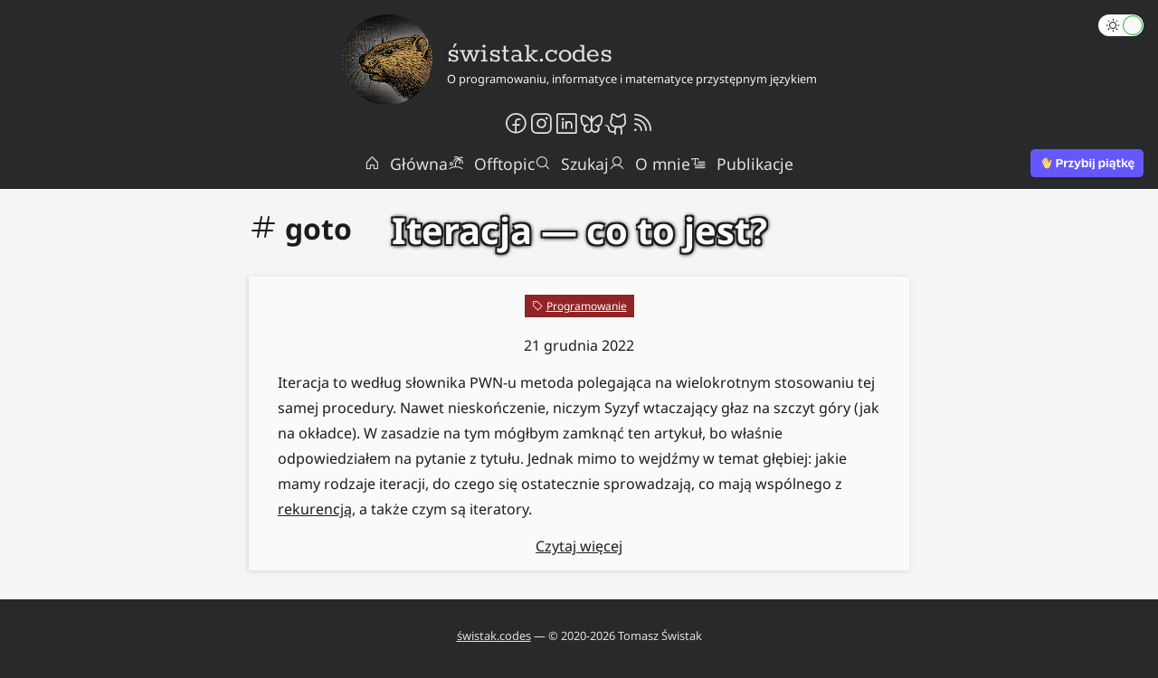

--- FILE ---
content_type: text/html; charset=utf-8
request_url: https://swistak.codes/tag/goto/
body_size: 5878
content:
<!DOCTYPE html><html lang="pl"><head><meta charSet="utf-8" data-next-head=""/><meta name="viewport" content="width=device-width" data-next-head=""/><meta property="fb:app_id" content="966242223397117" data-next-head=""/><meta property="article:author" content="Tomasz Świstak" data-next-head=""/><meta property="og:locale" content="pl_PL" data-next-head=""/><meta name="google-site-verification" content="V7AGRnUuciGMBwuPTzVBNvwl9oCrQpRg9dmAo5pZlbQ" data-next-head=""/><title data-next-head="">goto — świstak.codes</title><meta name="robots" content="index,follow" data-next-head=""/><meta name="description" content="O programowaniu i informatyce przystępnym językiem" data-next-head=""/><meta property="og:title" content="goto" data-next-head=""/><meta property="og:description" content="O programowaniu i informatyce przystępnym językiem" data-next-head=""/><meta property="og:url" content="https://swistak.codes/tag/goto/" data-next-head=""/><meta property="og:type" content="website" data-next-head=""/><meta property="og:image" content="https://swistak.codes/_next/static/media/logo-bg.caabecae.png" data-next-head=""/><meta property="og:image:width" content="706" data-next-head=""/><meta property="og:image:height" content="706" data-next-head=""/><meta property="og:site_name" content="świstak.codes" data-next-head=""/><link rel="canonical" href="https://swistak.codes/tag/goto/" data-next-head=""/><link rel="prev" href="https://swistak.codes/tag/goto" data-next-head=""/><meta property="csp-nonce" content="7qwo/+lFW4vT3cv//5qgZP9EXZQ9QOY9H+27eK2idoE="/><meta http-equiv="Content-Security-Policy" content="default-src &#x27;self&#x27; https://radioactive-toy.swistak.codes https://dont-hate-me.swistak.codes;base-uri &#x27;self&#x27;;img-src &#x27;self&#x27; https://radioactive-toy.swistak.codes https://anesthetize.swistak.codes *.openstreetmap.org data:;media-src &#x27;self&#x27; https://anesthetize.swistak.codes;frame-src &#x27;self&#x27; https://anesthetize.swistak.codes https://synesthesia.swistak.codes;style-src &#x27;self&#x27; https://anesthetize.swistak.codes &#x27;unsafe-inline&#x27;;script-src &#x27;nonce-7qwo/+lFW4vT3cv//5qgZP9EXZQ9QOY9H+27eK2idoE=&#x27; &#x27;self&#x27; https://radioactive-toy.swistak.codes ;font-src https://anesthetize.swistak.codes;"/><link rel="preconnect" href="https://anesthetize.swistak.codes"/><link rel="preconnect" href="https://radioactive-toy.swistak.codes"/><link rel="dns-prefetch" href="https://anesthetize.swistak.codes"/><link rel="dns-prefetch" href="https://radioactive-toy.swistak.codes"/><link rel="icon" href="/fav32.png" sizes="32x32"/><link rel="icon" href="/fav192.png" sizes="192x192"/><link rel="apple-touch-icon" href="/fav180.png"/><meta name="msapplication-TileImage" content="/fav270.png"/><link rel="alternate" type="application/rss+xml" title="Wszystkie wpisy" href="https://swistak.codes/rss-all/feed.xml"/><link rel="alternate" type="application/rss+xml" title="Wpisy ze strony głównej" href="https://swistak.codes/rss-main/feed.xml"/><link rel="alternate" type="application/rss+xml" title="Wpisy off-topic" href="https://swistak.codes/rss-offtopic/feed.xml"/><link rel="alternate" type="application/atom+xml" title="Wszystkie wpisy" href="https://swistak.codes/rss-all/atom.xml"/><link rel="alternate" type="application/atom+xml" title="Wpisy ze strony głównej" href="https://swistak.codes/rss-main/atom.xml"/><link rel="alternate" type="application/atom+xml" title="Wpisy off-topic" href="https://swistak.codes/rss-offtopic/atom.xml"/><link rel="alternate" type="application/feed+json" title="Wszystkie wpisy" href="https://swistak.codes/rss-all/feed.json"/><link rel="alternate" type="application/feed+json" title="Wpisy ze strony głównej" href="https://swistak.codes/rss-main/feed.json"/><link rel="alternate" type="application/feed+json" title="Wpisy off-topic" href="https://swistak.codes/rss-offtopic/feed.json"/><link nonce="7qwo/+lFW4vT3cv//5qgZP9EXZQ9QOY9H+27eK2idoE=" rel="preload" href="/_next/static/css/5db2f2797e5231cd.css" as="style"/><link nonce="7qwo/+lFW4vT3cv//5qgZP9EXZQ9QOY9H+27eK2idoE=" rel="preload" href="/_next/static/css/c987fe282b1dc7c0.css" as="style"/><noscript id="deferred-styles"><link href="https://anesthetize.swistak.codes/styles/fonts/fonts2.css" rel="stylesheet"/><link rel="stylesheet" href="https://anesthetize.swistak.codes/styles/phosphor2/style.css"/><link rel="stylesheet" href="https://anesthetize.swistak.codes/styles/phosphor2-fill/style.css"/><link rel="stylesheet" href="https://anesthetize.swistak.codes/styles/katex/katex.min.css"/><link rel="stylesheet" href="https://anesthetize.swistak.codes/styles/prism-tomorrow.min.css"/></noscript><script nonce="7qwo/+lFW4vT3cv//5qgZP9EXZQ9QOY9H+27eK2idoE=" async="">
            var loadDeferredStyles = function() {
              var addStylesNode = document.getElementById("deferred-styles");
              var replacement = document.createElement("div");
              replacement.innerHTML = addStylesNode.textContent;
              document.body.appendChild(replacement)
              addStylesNode.parentElement.removeChild(addStylesNode);
            };
            var raf = window.requestAnimationFrame || window.mozRequestAnimationFrame ||
            window.webkitRequestAnimationFrame || window.msRequestAnimationFrame;
            if (raf) raf(function() { window.setTimeout(loadDeferredStyles, 0); });
            else window.addEventListener('load', loadDeferredStyles);
          </script><link nonce="7qwo/+lFW4vT3cv//5qgZP9EXZQ9QOY9H+27eK2idoE=" rel="stylesheet" href="/_next/static/css/5db2f2797e5231cd.css" data-n-g=""/><link nonce="7qwo/+lFW4vT3cv//5qgZP9EXZQ9QOY9H+27eK2idoE=" rel="stylesheet" href="/_next/static/css/c987fe282b1dc7c0.css" data-n-p=""/><noscript data-n-css="7qwo/+lFW4vT3cv//5qgZP9EXZQ9QOY9H+27eK2idoE="></noscript><script defer="" nonce="7qwo/+lFW4vT3cv//5qgZP9EXZQ9QOY9H+27eK2idoE=" noModule="" src="/_next/static/chunks/polyfills-42372ed130431b0a.js"></script><script src="/_next/static/chunks/webpack-f8b6a5a12602479e.js" nonce="7qwo/+lFW4vT3cv//5qgZP9EXZQ9QOY9H+27eK2idoE=" defer=""></script><script src="/_next/static/chunks/framework-d33e0fe36067854f.js" nonce="7qwo/+lFW4vT3cv//5qgZP9EXZQ9QOY9H+27eK2idoE=" defer=""></script><script src="/_next/static/chunks/main-88895a19fb3bb788.js" nonce="7qwo/+lFW4vT3cv//5qgZP9EXZQ9QOY9H+27eK2idoE=" defer=""></script><script src="/_next/static/chunks/pages/_app-98143a62946a2cb0.js" nonce="7qwo/+lFW4vT3cv//5qgZP9EXZQ9QOY9H+27eK2idoE=" defer=""></script><script src="/_next/static/chunks/8491-4239a02a78d99ac1.js" nonce="7qwo/+lFW4vT3cv//5qgZP9EXZQ9QOY9H+27eK2idoE=" defer=""></script><script src="/_next/static/chunks/6912-d2defb675cc33d3a.js" nonce="7qwo/+lFW4vT3cv//5qgZP9EXZQ9QOY9H+27eK2idoE=" defer=""></script><script src="/_next/static/chunks/pages/tag/%5B...tag%5D-d626239e23b7fedf.js" nonce="7qwo/+lFW4vT3cv//5qgZP9EXZQ9QOY9H+27eK2idoE=" defer=""></script><script src="/_next/static/Hm0LXQ4MS6s4P0ELnYjoF/_buildManifest.js" nonce="7qwo/+lFW4vT3cv//5qgZP9EXZQ9QOY9H+27eK2idoE=" defer=""></script><script src="/_next/static/Hm0LXQ4MS6s4P0ELnYjoF/_ssgManifest.js" nonce="7qwo/+lFW4vT3cv//5qgZP9EXZQ9QOY9H+27eK2idoE=" defer=""></script></head><body><link rel="preload" as="image" href="/suppi.svg"/><div id="__next"><div><header class="header_container__xofsz"><div class="theme-change-button_container__2lqC4"><div><div class="react-toggle react-toggle--checked theme-change-button_toggle__wbKQO"><div class="react-toggle-track"><div class="react-toggle-track-check"><i class="ph ph-sun"></i></div><div class="react-toggle-track-x"><i class="ph ph-moon"></i></div></div><div class="react-toggle-thumb"></div><input aria-label="Zmień motyw kolorystyczny" class="react-toggle-screenreader-only" type="checkbox" checked=""/></div></div></div><a class="common_pureLink__p5MDn page-title_linkWrapper__ItZV4" href="/"><div class="page-title_logo__r91CY"><div class="page-title_logoWrapper__w3oxl"><span style="box-sizing:border-box;display:inline-block;overflow:hidden;width:initial;height:initial;background:none;opacity:1;border:0;margin:0;padding:0;position:relative;max-width:100%"><span style="box-sizing:border-box;display:block;width:initial;height:initial;background:none;opacity:1;border:0;margin:0;padding:0;max-width:100%"><img style="display:block;max-width:100%;width:initial;height:initial;background:none;opacity:1;border:0;margin:0;padding:0" alt="" aria-hidden="true" src="data:image/svg+xml,%3csvg%20xmlns=%27http://www.w3.org/2000/svg%27%20version=%271.1%27%20width=%27706%27%20height=%27706%27/%3e"/></span><img alt="" src="[data-uri]" decoding="async" data-nimg="intrinsic" style="position:absolute;top:0;left:0;bottom:0;right:0;box-sizing:border-box;padding:0;border:none;margin:auto;display:block;width:0;height:0;min-width:100%;max-width:100%;min-height:100%;max-height:100%;background-size:cover;background-position:0% 0%;filter:blur(20px);background-image:url(&quot;[data-uri]&quot;)"/><noscript><img alt="" loading="lazy" decoding="async" data-nimg="intrinsic" style="position:absolute;top:0;left:0;bottom:0;right:0;box-sizing:border-box;padding:0;border:none;margin:auto;display:block;width:0;height:0;min-width:100%;max-width:100%;min-height:100%;max-height:100%" srcSet="/_next/image/?url=%2F_next%2Fstatic%2Fmedia%2Fswistak_logo.caabecae.png&amp;w=750&amp;q=75 1x, /_next/image/?url=%2F_next%2Fstatic%2Fmedia%2Fswistak_logo.caabecae.png&amp;w=1920&amp;q=75 2x" src="/_next/image/?url=%2F_next%2Fstatic%2Fmedia%2Fswistak_logo.caabecae.png&amp;w=1920&amp;q=75"/></noscript></span></div><div class="page-title_titleWrapper__S9h0F"><div class="page-title_title__FJ2La">świstak.codes</div><div class="page-title_subtitle__7kQmn">O programowaniu, informatyce i matematyce przystępnym językiem</div></div></div></a><nav class="common-header_menuContainer__qdRwm"><div><a href="https://www.facebook.com/swistak.codes/" target="_blank" title="Facebook" class="socials_socialLink__8HHoj" rel="noreferrer"><i class="ph ph-facebook-logo"></i></a></div><div><a href="https://www.instagram.com/swistak.codes/" target="_blank" title="Instagram" class="socials_socialLink__8HHoj" rel="noreferrer"><i class="ph ph-instagram-logo"></i></a></div><div><a href="https://www.linkedin.com/in/tomasz-swistak/" target="_blank" title="LinkedIn" class="socials_socialLink__8HHoj" rel="noreferrer"><i class="ph ph-linkedin-logo"></i></a></div><div><a href="https://bsky.app/profile/swistak.codes" target="_blank" title="Bluesky" class="socials_socialLink__8HHoj" rel="noreferrer"><i class="ph ph-butterfly"></i></a></div><div><a href="https://github.com/swistak-codes" target="_blank" title="GitHub" class="socials_socialLink__8HHoj" rel="noreferrer"><i class="ph ph-github-logo"></i></a></div><div><a title="RSS" class="socials_socialLink__8HHoj" href="/rss/"><i class="ph ph-rss"></i></a></div></nav><nav class="common-header_menuContainer__qdRwm common-header_menuContainerMargin__9wloE"><div><a class="header-link_headerLink__1UHwQ" href="/"><i class="ph ph-house"></i><span class="common-header_longNbsp__McjR6"> </span>Główna</a></div><div><a class="header-link_headerLink__1UHwQ" href="/offtopic/"><i class="ph ph-island"></i><span class="common-header_longNbsp__McjR6"> </span>Offtopic</a></div><div><a class="header-link_headerLink__1UHwQ" href="/tag/goto/#"><i class="ph ph-magnifying-glass"></i><span class="common-header_longNbsp__McjR6"> </span>Szukaj</a></div><div><a class="header-link_headerLink__1UHwQ" href="/o-mnie/"><i class="ph ph-user"></i><span class="common-header_longNbsp__McjR6"> </span>O mnie</a></div><div><a class="header-link_headerLink__1UHwQ" href="/publikacje/"><i class="ph ph-article-ny-times"></i><span class="common-header_longNbsp__McjR6"> </span>Publikacje</a></div></nav><nav class="common-header_menuContainer__qdRwm common-header_menuContainerMargin__9wloE support-container_container__gbK9a"><a href="https://suppi.pl/tswistak" target="_blank" rel="noreferrer" class="common_pureLink__p5MDn"><img width="165" src="/suppi.svg" alt="Wesprzyj mnie na suppi.pl" class="support-container_buyCoffee__uCpzM"/></a></nav></header><div class="common_fakeBody__rtkkO"><main class="common_pageContainer__IIy_p"><main><h1><i class="ph ph-hash"></i> <!-- -->goto</h1><section class="common_section__Gewl5"><article class="common_article__wBoug"><a class="common_pureLink__p5MDn" href="/post/iteracja-co-to-jest/"><div style="aspect-ratio:16/6" class="post-header_styleWrapper__t_j1Y post-header_useHoverEffect__vk6Qy"><span style="box-sizing:border-box;display:block;overflow:hidden;width:initial;height:initial;background:none;opacity:1;border:0;margin:0;padding:0;position:absolute;top:0;left:0;bottom:0;right:0"><img alt="" src="[data-uri]" decoding="async" data-nimg="fill" style="position:absolute;top:0;left:0;bottom:0;right:0;box-sizing:border-box;padding:0;border:none;margin:auto;display:block;width:0;height:0;min-width:100%;max-width:100%;min-height:100%;max-height:100%;object-fit:cover;object-position:center;background-size:cover;background-position:center;filter:blur(20px);background-image:url(&quot;[data-uri]&quot;)"/><noscript><img alt="" loading="lazy" decoding="async" data-nimg="fill" style="position:absolute;top:0;left:0;bottom:0;right:0;box-sizing:border-box;padding:0;border:none;margin:auto;display:block;width:0;height:0;min-width:100%;max-width:100%;min-height:100%;max-height:100%;object-fit:cover;object-position:center" sizes="100vw" srcSet="/_next/image/?url=%2F_next%2Fstatic%2Fmedia%2Fsyzyf.0f0005fd.jpg&amp;w=640&amp;q=75 640w, /_next/image/?url=%2F_next%2Fstatic%2Fmedia%2Fsyzyf.0f0005fd.jpg&amp;w=750&amp;q=75 750w, /_next/image/?url=%2F_next%2Fstatic%2Fmedia%2Fsyzyf.0f0005fd.jpg&amp;w=828&amp;q=75 828w, /_next/image/?url=%2F_next%2Fstatic%2Fmedia%2Fsyzyf.0f0005fd.jpg&amp;w=1080&amp;q=75 1080w, /_next/image/?url=%2F_next%2Fstatic%2Fmedia%2Fsyzyf.0f0005fd.jpg&amp;w=1200&amp;q=75 1200w, /_next/image/?url=%2F_next%2Fstatic%2Fmedia%2Fsyzyf.0f0005fd.jpg&amp;w=1920&amp;q=75 1920w, /_next/image/?url=%2F_next%2Fstatic%2Fmedia%2Fsyzyf.0f0005fd.jpg&amp;w=2048&amp;q=75 2048w, /_next/image/?url=%2F_next%2Fstatic%2Fmedia%2Fsyzyf.0f0005fd.jpg&amp;w=3840&amp;q=75 3840w" src="/_next/image/?url=%2F_next%2Fstatic%2Fmedia%2Fsyzyf.0f0005fd.jpg&amp;w=3840&amp;q=75"/></noscript></span><div class="post-header_title__emJSU"><span class="post-header_titleWrapper__wCcHJ">Iteracja — co to jest?</span></div></div></a><div class="common_contentContainer__tsey_"><div class="common_unitMargin__2zcyj"><div class="tags-categories_tagCategoryContainer__Wp0KE"><div class="tags-categories_badge___UU5s tags-categories_categoryBadge__Bp8Q3"><i class="ph ph-tag"></i><a href="/category/programowanie/">Programowanie</a></div></div></div><div class="common_contentWrapper__L4z7O"><div class="" id="post-content"><div class="post-date_postDate__REjMS">21 grudnia 2022</div><p class="list_abstract__Klu5b">Iteracja to według słownika PWN-u metoda polegająca na wielokrotnym stosowaniu tej samej procedury. Nawet nieskończenie, niczym Syzyf wtaczający głaz na szczyt góry (jak na okładce). W zasadzie na tym mógłbym zamknąć ten artykuł, bo właśnie odpowiedziałem na pytanie z tytułu. Jednak mimo to wejdźmy w temat głębiej: jakie mamy rodzaje iteracji, do czego się ostatecznie sprowadzają, co mają wspólnego z <a href="/post/rekurencja-co-to-jest/">rekurencją</a>, a także czym są iteratory.</p><a class="list_readMore__UCKcz" href="/post/iteracja-co-to-jest/">Czytaj więcej</a></div></div></div></article></section></main></main></div><footer class="footer_container__UNIu_"><p><a href="https://swistak.codes/" class="footer_link__VR8Bk">świstak.codes</a> <!-- -->— © 2020-<!-- -->2025<!-- --> Tomasz Świstak</p><p><a class="footer_link__VR8Bk" href="/spis-artykulow/">Spis artykułów</a><a class="footer_link__VR8Bk" href="/category/">Kategorie</a><a class="footer_link__VR8Bk" href="/archive/">Archiwum</a><a class="footer_link__VR8Bk" href="/tag/">Indeks zagadnień</a><a class="footer_link__VR8Bk" href="/privacy-policy/">Polityka prywatności</a><a class="footer_link__VR8Bk" href="/licencje/">Licencje</a><a href="mailto:tomasz@swistak.codes" class="footer_link__VR8Bk">Kontakt</a></p></footer><button class="move-to-top_button__SwhpS" style="opacity:0" title="Przewiń do góry"><i class="ph ph-arrow-up"></i><span class="common_hideVisually__ftT_2">Przewiń do góry</span></button></div></div><script id="__NEXT_DATA__" type="application/json">{"props":{"pageProps":{"page":1,"tag":"goto","slug":"goto","path":"goto","posts":[{"title":"Iteracja — co to jest?","abstract":"Iteracja to jedna z najbardziej podstawowych technik sterowania wykonaniem programu. Każdy programista ją zna, ale mimo to wejdźmy w temat głębiej.","firstParagraph":"Iteracja to według słownika PWN-u metoda polegająca na wielokrotnym stosowaniu tej samej procedury. Nawet nieskończenie, niczym Syzyf wtaczający głaz na szczyt góry (jak na okładce). W zasadzie na tym mógłbym zamknąć ten artykuł, bo właśnie odpowiedziałem na pytanie z tytułu. Jednak mimo to wejdźmy w temat głębiej: jakie mamy rodzaje iteracji, do czego się ostatecznie sprowadzają, co mają wspólnego z \u003ca href=\"/post/rekurencja-co-to-jest/\"\u003erekurencją\u003c/a\u003e, a także czym są iteratory.","keyword":"iteracja","categories":["Programowanie"],"tags":["bpmn","break","c","c#","c++","continue","do while","for","for each","generator","goto","iteracja","iterator","java","javascript","język zapytań","LINQ","pascal","python","rekurencja","rozgałęzienie","schemat blokowy","skok","SQL","struktury danych","while"],"slug":"iteracja-co-to-jest","updateTime":"2022-12-21T07:00:00+00:00","publishTime":"2022-12-21T07:00:00+00:00","cover":{"src":"/_next/static/media/syzyf.0f0005fd.jpg","height":899,"width":1600,"blurDataURL":"[data-uri]","blurWidth":8,"blurHeight":4},"comment":"Dzisiaj przychodzę do Was z artykułem poświęconym iteracji. Zagadnienie bardzo podstawowe, wręcz leżące u podstaw nauki każdego języka programowania, jednak jak sam się przekonałem, pisząc ten artykuł, można o nim powiedzieć bardzo wiele. Zdaję sobie sprawę, że tekst jest długi i niektórzy wydają krótsze książki, ale wielu rzeczy po prostu nie mogłem pominąć. Gorąco zachęcam do lektury zarówno początkujących, jak i bardziej zaawansowanych programistów — myślę, że każdy znajdzie tutaj coś dla siebie.","localizedDate":"21 grudnia 2022","prevNext":{"next":"szybkie-potegowanie","nextName":"Podstawy algorytmiki: szybkie potęgowanie","previous":"najwiekszy-wspolny-dzielnik","previousName":"Podstawy algorytmiki: największy wspólny dzielnik"},"similar":[]}],"allPages":1,"categoryMap":{"Matematyka":"/category/matematyka","Grafika komputerowa":"/category/grafika-komputerowa","Algorytmy":"/category/algorytmy","Gry":"/category/gry","Teoria informatyki":"/category/teoria-informatyki","Programowanie":"/category/programowanie","Problemy obliczeniowe":"/category/algorytmy/problemy-obliczeniowe","Grafy":"/category/grafy","Przetwarzanie danych":"/category/przetwarzanie-danych","Data i czas":"/category/swiat-rzeczywisty-it/data-i czas","Logika":"/category/matematyka/logika","Zagadki logiczne":"/category/zagadki-logiczne","Struktury danych":"/category/struktury-danych","Liczby pierwsze":"/category/matematyka/liczby-pierwsze","Świat rzeczywisty a IT":"/category/swiat-rzeczywisty-it","Sztuczna inteligencja":"/category/sztuczna-inteligencja","Sortowanie":"/category/algorytmy/sortowanie","Listy":"/category/listy"}},"__N_SSG":true},"page":"/tag/[...tag]","query":{"tag":["goto"]},"buildId":"Hm0LXQ4MS6s4P0ELnYjoF","isFallback":false,"gsp":true,"scriptLoader":[]}</script></body></html>

--- FILE ---
content_type: text/css; charset=UTF-8
request_url: https://swistak.codes/_next/static/css/0b3c6ca3862b9897.css
body_size: 2313
content:
.post-header_styleWrapper__t_j1Y{width:100%;position:relative}.post-header_styleWrapper__t_j1Y.post-header_useHoverEffect__vk6Qy:hover{cursor:pointer}.post-header_styleWrapper__t_j1Y.post-header_useHoverEffect__vk6Qy:hover img{filter:blur(2px)}.post-header_styleWrapper__t_j1Y.post-header_useHoverEffect__vk6Qy:hover .post-header_titleWrapper__wCcHJ{transform:scale(1.05)}.post-header_title__emJSU{position:absolute;width:100%;height:100%;top:0;left:0;display:flex;align-items:flex-end}.post-header_title__emJSU .post-header_titleWrapper__wCcHJ{font-size:2em;font-weight:700;width:100%;text-align:center;color:var(--sc__postHeader--color);text-shadow:-2px -2px 0 var(--sc__postHeader--border),2px -2px 0 var(--sc__postHeader--border),-2px 2px 0 var(--sc__postHeader--border),2px 2px 0 var(--sc__postHeader--border),1px -1px 5px var(--sc__postHeader--border),-1px 1px 5px var(--sc__postHeader--border),1px 1px 5px var(--sc__postHeader--border);font-size:2.5rem;display:block;margin:1.5rem;padding:0}@media(max-width:650px){.post-header_title__emJSU .post-header_titleWrapper__wCcHJ{font-size:1.5rem}}.tags-categories_tagCategoryContainer__Wp0KE{display:flex;flex-direction:row;justify-content:center;padding:.25rem;gap:.5rem;flex-wrap:wrap}.tags-categories_badge___UU5s{display:flex;align-items:center;font-size:.75rem;padding:.25rem .5rem}.tags-categories_badge___UU5s i{padding-right:.25rem}.tags-categories_badge___UU5s.tags-categories_categoryBadge__Bp8Q3{background:var(--sc__categoryBadge--background);color:var(--sc__categoryBadge--color)}.tags-categories_badge___UU5s.tags-categories_categoryBadge__Bp8Q3 a{color:var(--sc__categoryBadge--color)!important}.tags-categories_badge___UU5s.tags-categories_tagBadge__cSV_g{background:var(--sc__tagBadge--background);color:var(--sc__tagBadge--color)}.tags-categories_badge___UU5s.tags-categories_tagBadge__cSV_g a{color:var(--sc__tagBadge--color)!important}.socials-advert_socialsContainer__B6iaU{text-align:center}.socials-advert_coffee__pTXPb{width:150px}.common-post-footer_strongText__GFXNh{font-size:1.25em}.tags-categories_moreContainer__nxduO{text-align:center}.tags-categories_similarWrapper__pv8AD{margin-bottom:.5rem}.prev-next_prevNextContainer__F1Ik7{margin:1rem .75rem .5rem}.prev-next_prevNextWrapper__q5f6Q{display:flex;flex-direction:column;max-width:33%}.prev-next_prevNextWrapper__q5f6Q:first-child{float:left}.prev-next_prevNextWrapper__q5f6Q:nth-child(2){text-align:right;float:right}.prev-next_prevNextWrapper__q5f6Q>:first-child{font-size:.85rem}.share_shareContainer__JqXNh{text-align:center}.share_shareButton__l1_QP{border-radius:100%;padding:.5em .6em;margin:0;vertical-align:middle;display:flex}.share_shareButton__l1_QP i{font-size:1.5em}.share_shareButton__l1_QP.share_twitter__wpSF8{background-color:#000}.share_shareButton__l1_QP.share_twitter__wpSF8:hover{background-color:#222}.share_shareButton__l1_QP.share_facebook__XgEyw{background-color:#3b5998}.share_shareButton__l1_QP.share_facebook__XgEyw:hover{background-color:#2d4373}.share_shareButton__l1_QP.share_linkedin__M77ZS{background-color:#0077b5}.share_shareButton__l1_QP.share_linkedin__M77ZS:hover{background-color:#046293}.share_shareButton__l1_QP.share_bluesky__PrOsy{background-color:#1285fe}.share_shareButton__l1_QP.share_bluesky__PrOsy:hover{background-color:#1172d6}.share_shareButton__l1_QP.share_mail__cLEOx{background-color:#777}.share_shareButton__l1_QP.share_mail__cLEOx:hover{background-color:#5e5e5e}.share_shareButton__l1_QP.share_native-share__FGPuW{background-color:#17b169}.share_shareButton__l1_QP.share_native-share__FGPuW:hover{background-color:#018749}.share_shareLink__d_6Ak{text-decoration:none;color:#fff;margin:.5em;display:inline-block}.post-footer_postFooterContainer__Imrm_{background:var(--sc__postFooter--background);color:var(--sc__postFooter--color);margin:1rem 0 2rem;padding:1rem}.post-footer_postFooterContainer__Imrm_ a,.post-footer_postFooterContainer__Imrm_ a:active,.post-footer_postFooterContainer__Imrm_ a:hover,.post-footer_postFooterContainer__Imrm_ a:link,.post-footer_postFooterContainer__Imrm_ a:visited{color:var(--sc__postFooter--color)}.post-footer_postFooterContainer__Imrm_.post-footer_top__e4d7V{margin-bottom:1rem}.post-footer_divider__UVhVu{border:0;height:1px;background-image:linear-gradient(to right,color-mix(in srgb,var(--sc__postFooter--color) 0%,transparent),color-mix(in srgb,var(--sc__postFooter--color) 75%,transparent),color-mix(in srgb,var(--sc__postFooter--color) 0%,transparent))}@media(min-width:1380px){.similar-posts_floatingIfFullScreen__OIbfv{position:fixed;width:335px;box-sizing:border-box;top:0;right:0;height:100%;display:flex;align-items:center;justify-content:center;pointer-events:none;margin-right:0;transition:margin-right .5s ease-in-out}.similar-posts_floatingIfFullScreen__OIbfv.similar-posts_hiddenFloat__gDhnN{margin-right:-300px}}.similar-posts_hideButton__FSdX5{display:none}@media(min-width:1380px){.similar-posts_hideButton__FSdX5{display:flex;align-items:center;justify-content:center;box-sizing:border-box;width:35px;position:relative;background:var(--sc__similarPosts--hideButtonBackground);border-top-left-radius:50%;border-bottom-left-radius:50%;padding:1rem 0;cursor:pointer;pointer-events:auto}.similar-posts_hideButton__FSdX5 svg{display:block;fill:var(--sc__similarPosts--hideButtonColor);transform:rotate(0deg) scale(.5);width:384px}.similar-posts_hideButton__FSdX5.similar-posts_collapsedButton___dAVo svg{transform:rotate(180deg) scale(.5)}}.similar-posts_similarPostsContainer__cHDDu{background-color:var(--sc__similarPosts--background);box-shadow:var(--sc--siteShadow);pointer-events:auto}.similar-posts_similarPostsContainer__cHDDu strong{box-sizing:border-box;text-align:center;display:block;width:100%;padding:1rem;background-color:var(--sc__similarPosts--titleBackground)}.similar-posts_similarPostsWrapper__5Dr89{display:flex;flex-direction:row;padding:1rem;gap:1rem;align-items:baseline}@media(min-width:1380px){.similar-posts_similarPostsWrapper__5Dr89{flex-direction:column}}.similar-posts_postBox__kTxIb{gap:1rem}.similar-posts_postBox__kTxIb,.similar-posts_postBox__kTxIb a{display:flex;flex-direction:column;align-items:center;justify-content:center;width:100%}.similar-posts_postBox__kTxIb a{text-align:center;text-decoration:none;font-weight:700}.similar-posts_postBox__kTxIb a:hover{cursor:pointer;transform:scale(1.05)}.similar-posts_postBox__kTxIb a:hover img{filter:blur(1px)}.similar-posts_postImage__B_squ{aspect-ratio:16/9;width:100%;max-width:200px;position:relative}.similar-posts_postImage__B_squ img{position:absolute;inset:0;box-sizing:border-box;padding:0;border:none;margin:auto;display:block;width:0;height:0;min-width:100%;max-width:100%;min-height:100%;max-height:100%;object-fit:cover}.post_wrapper__mF0A0{padding-bottom:1rem;word-break:break-word}.post_wrapper__mF0A0 ol,.post_wrapper__mF0A0 p,.post_wrapper__mF0A0 ul{text-align:left;text-wrap:pretty}.post_wrapper__mF0A0 .toc{width:-moz-fit-content;width:fit-content;border:1px solid var(--sc__tableOfContents--border);background:var(--sc__tableOfContents--background);padding:.5rem 1.5rem .5rem .5rem}.post_wrapper__mF0A0 .toc:before{content:"Spis treści:";margin:1rem 1rem 0;font-size:1.25rem;font-weight:700}.post_wrapper__mF0A0 ol{counter-reset:section;list-style-type:none}.post_wrapper__mF0A0 ol>li:before{counter-increment:section;content:counters(section,".") ". "}.post_wrapper__mF0A0 table{width:90%;margin:0 auto;border-collapse:collapse;border:1px solid var(--sc__table--border)}.post_wrapper__mF0A0 table:not(.ignore-styles) td,.post_wrapper__mF0A0 table:not(.ignore-styles) th{border:1px solid var(--sc__table--border);padding:.25rem}.post_wrapper__mF0A0 table:not(.ignore-styles) thead>tr,.post_wrapper__mF0A0 table:not(.ignore-styles) tr:hover,.post_wrapper__mF0A0 table:not(.ignore-styles) tr:nth-child(2n){background:var(--sc__table--stripeBackground)}.post_wrapper__mF0A0 del{font-weight:400;text-decoration-thickness:2px;-webkit-text-decoration-color:red;text-decoration-color:red}.post_wrapper__mF0A0 del:after,.post_wrapper__mF0A0 del:before{border:0;clip:rect(0 0 0 0);height:1px;margin:-1px;overflow:hidden;padding:0;position:absolute;white-space:nowrap;width:1px}.post_wrapper__mF0A0 del:before{content:" [początek przekreślenia] "}.post_wrapper__mF0A0 del:after{content:" [koniec przekreślenia] "}.post_wrapper__mF0A0 .katex-display,.post_wrapper__mF0A0 .math{overflow-x:auto;overflow-y:hidden}.post_wrapper__mF0A0 blockquote{border-left:8px solid var(--sc--blockQuoteBorder);padding-left:1rem}.post_wrapper__mF0A0 small{width:100%;display:block;text-align:center}.post_comments__Ncxmf{background:var(--sc--background);color:var(--sc-text);padding:1rem}.image_modal__J_JPn .image_modalOverlay__crqVL{position:fixed;top:0;left:0;right:0;bottom:0;background-color:color-mix(in srgb,var(--sc--background) 65%,transparent);cursor:pointer;opacity:0}.image_modal__J_JPn .image_modalContent__vSrem{outline:none}.image_modalContent__vSrem{margin:auto;width:100%;height:100%;background:#fff}.image_modalContentWrapper__V53Iu{width:100%;height:100%;cursor:pointer;display:flex;position:relative}.image_x__SHfsk{position:absolute;top:1rem;right:1rem;font-size:1.5rem}.image_caption__OeWYu{text-align:center;font-size:.75rem}.image_figure__5B39K{margin:0 1rem;max-width:100%}.image_figure__5B39K span{left:50%;transform:translateX(-50%)}.image_figure__5B39K.image_forceWhiteBackground__lFK5q img{background:#fff}.image_figure__5B39K.image_alignCenter__FNORL{margin:0 auto}.image_figure__5B39K.image_alignRight__N2hgT{float:right}.image_figure__5B39K.image_alignLeft__whSYn{float:left}.image_image__6_wrq{border-radius:0;cursor:pointer}.image_image__6_wrq .image_notClickable__GKFJw{cursor:default}.center_center__wX__S{text-align:center!important}.video-player_player__1Di5E{position:absolute;top:0;left:0}.video-player_wrapper__Ot1JB{position:relative;margin:0 auto}.iframe_iframe__zOpna{display:block;max-width:622px;width:100%;margin:0 auto}.grid_grid__DNi4o{display:grid;grid-gap:1rem;margin:0 auto}.square_square___K2Un{display:inline-block;width:.5em;height:.5em;border:1px solid var(--sc--text)}.post-date_postDate__REjMS{text-align:center;margin-top:1rem}.versions_container___xYgU{width:80%;margin:12px auto;border-radius:10px;border-style:solid;border-width:1px;display:flex;align-items:center;gap:16px;padding:10px 16px}.versions_container___xYgU i{font-size:32px}.versions_youtube__I154o{background-color:var(--sc__youtube--background);color:var(--sc__youtube--color);border-color:var(--sc__youtube--border)}.versions_english__DVXKC{background-color:var(--sc__english--background);color:var(--sc__english--color);border-color:var(--sc__english--border)}

--- FILE ---
content_type: application/javascript; charset=UTF-8
request_url: https://swistak.codes/_next/static/chunks/6912-d2defb675cc33d3a.js
body_size: 4941
content:
(self.webpackChunk_N_E=self.webpackChunk_N_E||[]).push([[6912],{5111:e=>{e.exports={socialsContainer:"socials-advert_socialsContainer__B6iaU",coffee:"socials-advert_coffee__pTXPb"}},18636:(e,t,s)=>{"use strict";s.d(t,{E8:()=>o,q1:()=>r,cY:()=>a});let a=e=>"categories"in e&&"tags"in e,r={next:null,nextName:null,previous:null,previousName:null},i=new Map([["Algorytmy",["Sortowanie","Problemy obliczeniowe"]],["Matematyka",["Liczby pierwsze","Logika"]],["Świat rzeczywisty a IT",["Data i czas"]]]),o=(()=>{let e=new Map;for(let[t,s]of i)for(let a of s)e.set(a,t);return e})()},19034:e=>{e.exports={strongText:"common-post-footer_strongText__GFXNh"}},21702:(e,t,s)=>{"use strict";s.d(t,{A:()=>a});let a={src:"/_next/static/media/logo-bg.caabecae.png",height:706,width:706,blurDataURL:"[data-uri]",blurWidth:8,blurHeight:8}},32218:e=>{e.exports={moreContainer:"tags-categories_moreContainer__nxduO",similarWrapper:"tags-categories_similarWrapper__pv8AD"}},33611:(e,t,s)=>{"use strict";s.d(t,{O:()=>l});var a=s(37876),r=s(62867),i=s(18636),o=s(21702);let n="https://swistak.codes";function l(e){let{title:t="",abstract:s="",keyword:l,slug:c,cover:p,publishTime:h="",updateTime:d,isPage:m=!1,isOfftopic:x=!1,ignore:g=!1}=e,u=(0,i.cY)(e),_=c?u&&!m?x?"".concat(n,"/offtopic/").concat(c):"".concat(n,"/post/").concat(c,"/"):"".concat(n,"/").concat(c,"/"):n;_.endsWith("/")||(_+="/");let f=u?[...new Set([l,...e.tags])]:[l],j=u&&"prevNext"in e?{...e.prevNext}:{...e.customPrevNext};return u&&!x&&j.next&&!j.next.startsWith("post/")?j.next="post/"+j.next:u&&x&&j.next&&!j.next.startsWith("offtopic/")&&(j.next="offtopic/"+j.next),u&&!x&&j.previous&&!j.previous.startsWith("post/")?j.previous="post/"+j.previous:u&&x&&j.previous&&!j.previous.startsWith("offtopic/")&&(j.previous="offtopic/"+j.previous),(0,a.jsxs)(a.Fragment,{children:[(0,a.jsx)(r.bV,{title:t,description:s,canonical:_,openGraph:{title:t,description:s,url:_,site_name:"świstak.codes",type:m?"website":"article",article:m?void 0:{publishedTime:h,modifiedTime:d,tags:f},images:p?[{url:"".concat(n).concat(p.src),height:p.height,width:p.width}]:[{url:"".concat(n).concat(o.A.src),height:o.A.height,width:o.A.width}]},additionalLinkTags:[j&&j.next&&{rel:"next",href:"".concat(n,"/").concat(j.next)},j&&j.previous&&{rel:"prev",href:"".concat(n,"/").concat(j.previous)}].filter(e=>!!e),noindex:g,nofollow:g}),u?(0,a.jsx)(r.dp,{title:t,description:s,url:_,authorName:"Tomasz Świstak",datePublished:h,type:"Blog",dateModified:d,publisherName:"Tomasz Świstak",images:p?["".concat(n).concat(p.src)]:["".concat(n).concat(o.A.src)],publisherLogo:"".concat(n).concat(o.A.src)}):null]})}},34261:e=>{e.exports={prevNextContainer:"prev-next_prevNextContainer__F1Ik7",prevNextWrapper:"prev-next_prevNextWrapper__q5f6Q"}},36451:e=>{e.exports={wrapper:"post_wrapper__mF0A0",comments:"post_comments__Ncxmf"}},46912:(e,t,s)=>{"use strict";s.d(t,{L:()=>Q});var a=s(37876),r=s(14232),i=s(33611),o=s(68827),n=s.n(o),l=s(48230),c=s.n(l),p=s(69241),h=s(50701),d=s.n(h),m=s(93897),x=s.n(m);let g=(0,r.memo)(e=>{let{image:t,title:s,link:i,aspectRatio:o="16/9",moveToTop:l=!1,moveToBottom:h=!1}=e,m=null!=i,g=m?e=>{let{children:t}=e;return(0,a.jsx)(c(),{href:i,passHref:!0,scroll:!0,prefetch:!1,legacyBehavior:!0,children:(0,a.jsx)("a",{className:x().pureLink,children:t})})}:e=>{let{children:t}=e;return(0,a.jsx)(a.Fragment,{children:t})};return(0,a.jsx)(g,{children:(0,a.jsxs)("div",{style:{aspectRatio:o},className:(0,p.A)({[d().styleWrapper]:!0,[d().useHoverEffect]:m}),children:[(0,a.jsx)(n(),{src:t,placeholder:"blur",alt:"",layout:"fill",objectFit:"cover",objectPosition:l?"top":h?"bottom":"center"}),(0,a.jsx)("div",{className:d().title,children:(0,r.createElement)(m?"span":"h1",{className:d().titleWrapper},s)})]})})});var u=s(80602),_=s(72561),f=s.n(_);let j=e=>{let{categories:t,nameToPathsMap:s}=e;return(0,a.jsx)("div",{className:f().tagCategoryContainer,children:(0,u.dk)(t).map(e=>(0,a.jsxs)("div",{className:(0,p.A)(f().badge,f().categoryBadge),children:[(0,a.jsx)("i",{className:"ph ph-tag"}),(0,a.jsx)(c(),{href:s[e],prefetch:!1,scroll:!0,children:e})]},e))})};var v=s(5111),w=s.n(v),N=s(19034),k=s.n(N);let b=()=>(0,a.jsxs)("div",{className:w().socialsContainer,children:[(0,a.jsx)("strong",{className:k().strongText,children:"Chcesz wiedzieć o nowych treściach?"}),(0,a.jsxs)("p",{children:["Koniecznie polub"," ",(0,a.jsx)("a",{href:"https://www.facebook.com/swistak.codes",children:(0,a.jsx)("b",{children:"świstak.codes na Facebooku"})}),", obserwuj"," ",(0,a.jsxs)("a",{href:"https://www.instagram.com/swistak.codes/",children:[(0,a.jsx)("b",{children:"na Instagramie"}),","]})," ",(0,a.jsxs)("a",{href:"https://www.linkedin.com/in/tomasz-swistak/",children:[(0,a.jsx)("b",{children:"LinkedIn"}),","]})," ",(0,a.jsx)("a",{href:"https://bsky.app/profile/swistak.codes",children:(0,a.jsx)("b",{children:"Bluesky"})})," ","lub zasubskrybuj m\xf3j"," ",(0,a.jsx)(c(),{href:"/rss",prefetch:!1,scroll:!0,passHref:!0,legacyBehavior:!0,children:(0,a.jsx)("a",{children:(0,a.jsx)("b",{children:"kanał RSS"})})}),"!"]}),(0,a.jsx)("p",{children:"Możesz też wesprzeć moją działalność klikając link poniżej:"}),(0,a.jsx)("p",{children:(0,a.jsx)("a",{href:"https://suppi.pl/tswistak",target:"_blank",rel:"noreferrer",className:x().pureLink,children:(0,a.jsx)("img",{width:"165",src:"/suppi.svg",alt:"Wesprzyj mnie na suppi.pl",className:w().coffee})})})]}),A=e=>{let{tags:t,nameToSlugsMap:s}=e;return(0,a.jsx)("div",{className:f().tagCategoryContainer,children:t.sort((e,t)=>e.toLowerCase().localeCompare(t.toLowerCase(),"pl",{sensitivity:"base"})).map(e=>(0,a.jsxs)("div",{className:(0,p.A)(f().badge,f().tagBadge),children:[(0,a.jsx)("i",{className:"ph ph-hash"}),(0,a.jsx)(c(),{href:"/tag/".concat(s[e]),prefetch:!1,scroll:!0,children:e})]},e))})};var y=s(32218),C=s.n(y);let B=e=>{let{categories:t,nameToPathsMap:s,nameToSlugsMap:r,tags:i}=e;return(0,a.jsxs)("nav",{className:C().moreContainer,children:[(0,a.jsx)("div",{className:C().similarWrapper,children:"Interesują Cię podobne treści? Jeśli tak, to sprawdź:"}),(0,a.jsx)(j,{categories:t,nameToPathsMap:s}),(0,a.jsx)(A,{nameToSlugsMap:r,tags:i})]})};var L=s(18636),T=s(34261),S=s.n(T);let W=e=>{let{metadata:t}=e,{previous:s,previousName:r,next:i,nextName:o}="prevNext"in t&&t.prevNext?t.prevNext:L.q1;return(0,a.jsxs)("nav",{className:S().prevNextContainer,children:[(0,a.jsx)("div",{className:S().prevNextWrapper,children:s&&(0,a.jsxs)(a.Fragment,{children:[(0,a.jsx)("div",{children:"Poprzedni wpis"}),(0,a.jsx)("div",{children:(0,a.jsx)(c(),{href:s,prefetch:!1,scroll:!0,children:r})})]})}),(0,a.jsx)("div",{className:S().prevNextWrapper,children:i&&(0,a.jsxs)(a.Fragment,{children:[(0,a.jsx)("div",{children:"Następny wpis"}),(0,a.jsx)("div",{children:(0,a.jsx)(c(),{href:i,prefetch:!1,scroll:!0,children:o})})]})}),(0,a.jsx)("div",{className:x().clearfix})]})};var I=s(94095),M=s.n(I);let z=e=>{let{metadata:t}=e,[s,i]=(0,r.useState)(""),[o,n]=(0,r.useState)(!1),l=encodeURIComponent(t.title),c=encodeURIComponent(t.abstract);return(0,r.useEffect)(()=>{i(encodeURIComponent(window.location.href))},[i]),(0,r.useEffect)(()=>{n("share"in navigator)},[n]),(0,a.jsxs)("div",{className:M().shareContainer,children:[(0,a.jsx)("strong",{className:k().strongText,children:"Spodobał Ci się ten artykuł? Udostępnij go znajomym!"}),(0,a.jsxs)("div",{children:[o&&(0,a.jsx)("a",{className:(0,p.A)(x().pureLink,M().shareLink),href:"#",target:"_blank",rel:"noopener noreferrer","aria-label":"",onClick:e=>{e.preventDefault(),navigator.share({title:l,url:s}).then(()=>{}).catch(()=>{})},children:(0,a.jsx)("div",{className:(0,p.A)(M().shareButton,M().nativeShare),children:(0,a.jsx)("i",{className:"ph-fill ph-share-fat"})})}),(0,a.jsx)("a",{className:(0,p.A)(x().pureLink,M().shareLink),href:"https://facebook.com/sharer/sharer.php?u=".concat(s),target:"_blank",rel:"noopener noreferrer","aria-label":"",children:(0,a.jsx)("div",{className:(0,p.A)(M().shareButton,M().facebook),children:(0,a.jsx)("i",{className:"ph-fill ph-facebook-logo"})})}),(0,a.jsx)("a",{className:(0,p.A)(x().pureLink,M().shareLink),href:"https://twitter.com/intent/tweet/?url=".concat(s,"&text=").concat(l),target:"_blank",rel:"noopener noreferrer","aria-label":"",children:(0,a.jsx)("div",{className:(0,p.A)(M().shareButton,M().twitter),children:(0,a.jsx)("i",{className:"ph-fill ph-x-logo"})})}),(0,a.jsx)("a",{className:(0,p.A)(x().pureLink,M().shareLink),href:"https://www.linkedin.com/shareArticle?mini=true&url=".concat(s,"&title=").concat(l,"&summary=").concat(c,"&source=").concat(s),target:"_blank",rel:"noopener noreferrer","aria-label":"",children:(0,a.jsx)("div",{className:(0,p.A)(M().shareButton,M().linkedin),children:(0,a.jsx)("i",{className:"ph-fill ph-linkedin-logo"})})}),(0,a.jsx)("a",{className:(0,p.A)(x().pureLink,M().shareLink),href:"https://bsky.app/intent/compose?text=".concat(encodeURIComponent("".concat(l," — ").concat(s))),target:"_blank",rel:"noopener noreferrer","aria-label":"",children:(0,a.jsx)("div",{className:(0,p.A)(M().shareButton,M().bluesky),children:(0,a.jsx)("i",{className:"ph-fill ph-butterfly"})})}),(0,a.jsx)("a",{className:(0,p.A)(x().pureLink,M().shareLink),href:"mailto:?subject=".concat(l,"&body=").concat(s),target:"_self",rel:"noopener","aria-label":"",children:(0,a.jsx)("div",{className:(0,p.A)(M().shareButton,M().mail),children:(0,a.jsx)("i",{className:"ph-fill ph-envelope-open"})})})]})]})};var F=s(54304),E=s.n(F);let U=e=>{let{metadata:t,categoryMap:s,tagsMap:r,toShow:i}=e;return(0,a.jsxs)("div",{className:(0,p.A)({[E().postFooterContainer]:!0,[E().top]:"top"===i}),children:[("all"===i||"top"===i)&&(0,a.jsx)(z,{metadata:t}),"all"===i&&(0,a.jsx)("hr",{className:E().divider}),("all"===i||"bottom"===i)&&(0,a.jsxs)(a.Fragment,{children:[(0,a.jsx)(b,{}),s&&r&&t.categories.length>0&&t.tags.length>0&&(0,a.jsx)(B,{categories:t.categories,nameToPathsMap:s,nameToSlugsMap:r,tags:t.tags}),(0,a.jsx)(W,{metadata:t})]})]})};var P=s(70134),R=s.n(P);let D=e=>{let{similar:t,hidden:s,setHidden:r}=e;return(0,a.jsxs)("div",{className:(0,p.A)({[R().floatingIfFullScreen]:!0,[R().hiddenFloat]:s}),children:[(0,a.jsx)("div",{onClick:()=>r(e=>!e),className:(0,p.A)({[R().hideButton]:!0,[R().collapsedButton]:s}),children:(0,a.jsx)("svg",{xmlns:"http://www.w3.org/2000/svg",viewBox:"0 0 384 512",children:(0,a.jsx)("path",{d:"M342.6 233.4c12.5 12.5 12.5 32.8 0 45.3l-192 192c-12.5 12.5-32.8 12.5-45.3 0s-12.5-32.8 0-45.3L274.7 256 105.4 86.6c-12.5-12.5-12.5-32.8 0-45.3s32.8-12.5 45.3 0l192 192z"})})}),(0,a.jsxs)("div",{className:R().similarPostsContainer,children:[(0,a.jsx)("strong",{children:"Może Cię r\xf3wnież zainteresować:"}),(0,a.jsx)("div",{className:R().similarPostsWrapper,children:t.map(e=>(0,a.jsx)("div",{className:R().postBox,children:(0,a.jsx)(c(),{href:"/".concat("offtopic"===e.type?"offtopic":"post","/").concat(e.slug),passHref:!0,scroll:!0,prefetch:!1,legacyBehavior:!0,children:(0,a.jsxs)("a",{className:x().pureLink,children:[(0,a.jsx)("div",{className:R().postImage,children:(0,a.jsx)("img",{src:"/_next/image//?url=".concat(encodeURI(e.image),"&w=3840&q=75"),alt:""})}),e.title]})})},e.slug))})]})]})};var O=s(36451),H=s.n(O),V=s(53806),X=s(93361);let J=async e=>{let t=await fetch("/api/similar",{method:"POST",body:JSON.stringify({slug:e}),mode:"same-origin",cache:"force-cache",headers:{"Content-Type":"application/json"}});return await t.json()},q=(e,t)=>{let s=[...e],a=[];t=Math.min(t,s.length);for(let e=0;e<t;e++){let e=Math.trunc(Math.random()*s.length);a.push(s[e]),s.splice(e,1)}return a},Q=e=>{let{metadata:t,isOnList:s=!1,isOfftop:o=!1,isPage:n=!1,showFooter:l=!0,categoryMap:c,tagsMap:h,children:d}=e,m=(0,r.useContext)(X.D),[u,_]=(0,r.useState)(t.similar||[]),[f,v]=(0,r.useState)(!0);return(0,r.useEffect)(()=>{s||J(t.slug).then(e=>{e.length>0?_(q(e,3)):_(t.similar),window.setTimeout(()=>v(!1),5e3)}).catch(()=>{_(t.similar),window.setTimeout(()=>v(!1),5e3)})},[s,o,t]),(0,a.jsxs)("article",{className:x().article,children:[!s&&(0,a.jsx)(i.O,{...t,isOfftopic:o,isPage:n}),t.cover&&(0,a.jsx)(g,{image:t.cover,title:t.title,link:s?(o?"/offtopic/":n?"":"/post/")+t.slug:null,aspectRatio:s?"16/6":void 0,moveToTop:!!s&&!!t.moveCoverToTop,moveToBottom:!!s&&!!t.moveCoverToBottom}),(0,a.jsxs)("div",{className:x().contentContainer,children:[t.categories&&t.categories.length>0?(0,a.jsx)("div",{className:x().unitMargin,children:(0,a.jsx)(j,{categories:t.categories,nameToPathsMap:c})}):null,(0,a.jsx)("div",{className:x().contentWrapper,children:(0,a.jsx)("div",{className:(0,p.A)({[H().wrapper]:!s}),...s?{id:"post-content"}:{"data-testid":"post-content"},children:d})}),s||n||!(u.length>0)?null:(0,a.jsx)(D,{similar:u,hidden:f,setHidden:v}),!s&&l&&(0,a.jsx)(U,{metadata:t,tagsMap:h,categoryMap:c,toShow:n?"all":"top"}),n||s?null:(0,a.jsxs)(a.Fragment,{children:[(0,a.jsx)("div",{className:H().comments,children:(0,a.jsx)(V.A,{repo:"swistak-codes/.github",repoId:"R_kgDOK_E_OQ",mapping:"og:title",category:"Komentarze",categoryId:"DIC_kwDOK_E_Oc4CcHcs",strict:"1",reactionsEnabled:"0",emitMetadata:"0",inputPosition:"top",theme:m?"dark_dimmed":"light",lang:"pl",host:"https://synesthesia.swistak.codes"})}),(0,a.jsx)(U,{metadata:t,tagsMap:h,categoryMap:c,toShow:"bottom"})]})]})]})}},50701:e=>{e.exports={styleWrapper:"post-header_styleWrapper__t_j1Y",useHoverEffect:"post-header_useHoverEffect__vk6Qy",titleWrapper:"post-header_titleWrapper__wCcHJ",title:"post-header_title__emJSU"}},54304:e=>{e.exports={postFooterContainer:"post-footer_postFooterContainer__Imrm_",top:"post-footer_top__e4d7V",divider:"post-footer_divider__UVhVu"}},70134:e=>{e.exports={floatingIfFullScreen:"similar-posts_floatingIfFullScreen__OIbfv",hiddenFloat:"similar-posts_hiddenFloat__gDhnN",hideButton:"similar-posts_hideButton__FSdX5",collapsedButton:"similar-posts_collapsedButton___dAVo",similarPostsContainer:"similar-posts_similarPostsContainer__cHDDu",similarPostsWrapper:"similar-posts_similarPostsWrapper__5Dr89",postBox:"similar-posts_postBox__kTxIb",postImage:"similar-posts_postImage__B_squ"}},72561:e=>{e.exports={tagCategoryContainer:"tags-categories_tagCategoryContainer__Wp0KE",badge:"tags-categories_badge___UU5s",categoryBadge:"tags-categories_categoryBadge__Bp8Q3",tagBadge:"tags-categories_tagBadge__cSV_g"}},80602:(e,t,s)=>{"use strict";s.d(t,{Nf:()=>i,dk:()=>o});var a=s(48720),r=s(18636);let i=(e,t)=>{if(1===t)return[];let s=a.flowRight(a.sortedUniq,a.sortBy(a.identity),a.filter(e=>e>0&&e<=t))([1,e-1,e,e+1,t]),r=[];for(let e=0;e<s.length;e++){let t=s[e],a=s[e-1];null!=a&&t-a>1?r.push(null,t):r.push(t)}return r},o=e=>a.flowRight(a.uniq,a.flatMap(e=>r.E8.has(e)?[r.E8.get(e),e]:e))(e)},94095:e=>{e.exports={shareContainer:"share_shareContainer__JqXNh",shareButton:"share_shareButton__l1_QP",twitter:"share_twitter__wpSF8",facebook:"share_facebook__XgEyw",linkedin:"share_linkedin__M77ZS",bluesky:"share_bluesky__PrOsy",mail:"share_mail__cLEOx","native-share":"share_native-share__FGPuW",shareLink:"share_shareLink__d_6Ak"}}}]);

--- FILE ---
content_type: application/javascript; charset=UTF-8
request_url: https://swistak.codes/_next/static/chunks/pages/_app-98143a62946a2cb0.js
body_size: 24109
content:
(self.webpackChunk_N_E=self.webpackChunk_N_E||[]).push([[636],{92:(e,t,n)=>{(window.__NEXT_P=window.__NEXT_P||[]).push(["/_app",function(){return n(34142)}])},365:(e,t,n)=>{"use strict";Object.defineProperty(t,"__esModule",{value:!0}),t.resetState=function(){for(var e=[r,a],t=0;t<e.length;t++){var n=e[t];n&&n.parentNode&&n.parentNode.removeChild(n)}r=a=null,i=[]},t.log=function(){console.log("bodyTrap ----------"),console.log(i.length);for(var e=[r,a],t=0;t<e.length;t++){var n=e[t]||{};console.log(n.nodeName,n.className,n.id)}console.log("edn bodyTrap ----------")};var o=function(e){return e&&e.__esModule?e:{default:e}}(n(79020)),r=void 0,a=void 0,i=[];function l(){0!==i.length&&i[i.length-1].focusContent()}o.default.subscribe(function(e,t){r||a||((r=document.createElement("div")).setAttribute("data-react-modal-body-trap",""),r.style.position="absolute",r.style.opacity="0",r.setAttribute("tabindex","0"),r.addEventListener("focus",l),(a=r.cloneNode()).addEventListener("focus",l)),(i=t).length>0?(document.body.firstChild!==r&&document.body.insertBefore(r,document.body.firstChild),document.body.lastChild!==a&&document.body.appendChild(a)):(r.parentElement&&r.parentElement.removeChild(r),a.parentElement&&a.parentElement.removeChild(a))})},3717:e=>{"use strict";e.exports="SECRET_DO_NOT_PASS_THIS_OR_YOU_WILL_BE_FIRED"},7235:(e,t,n)=>{"use strict";function o(){var e=this.constructor.getDerivedStateFromProps(this.props,this.state);null!=e&&this.setState(e)}function r(e){this.setState((function(t){var n=this.constructor.getDerivedStateFromProps(e,t);return null!=n?n:null}).bind(this))}function a(e,t){try{var n=this.props,o=this.state;this.props=e,this.state=t,this.__reactInternalSnapshotFlag=!0,this.__reactInternalSnapshot=this.getSnapshotBeforeUpdate(n,o)}finally{this.props=n,this.state=o}}function i(e){var t=e.prototype;if(!t||!t.isReactComponent)throw Error("Can only polyfill class components");if("function"!=typeof e.getDerivedStateFromProps&&"function"!=typeof t.getSnapshotBeforeUpdate)return e;var n=null,i=null,l=null;if("function"==typeof t.componentWillMount?n="componentWillMount":"function"==typeof t.UNSAFE_componentWillMount&&(n="UNSAFE_componentWillMount"),"function"==typeof t.componentWillReceiveProps?i="componentWillReceiveProps":"function"==typeof t.UNSAFE_componentWillReceiveProps&&(i="UNSAFE_componentWillReceiveProps"),"function"==typeof t.componentWillUpdate?l="componentWillUpdate":"function"==typeof t.UNSAFE_componentWillUpdate&&(l="UNSAFE_componentWillUpdate"),null!==n||null!==i||null!==l)throw Error("Unsafe legacy lifecycles will not be called for components using new component APIs.\n\n"+(e.displayName||e.name)+" uses "+("function"==typeof e.getDerivedStateFromProps?"getDerivedStateFromProps()":"getSnapshotBeforeUpdate()")+" but also contains the following legacy lifecycles:"+(null!==n?"\n  "+n:"")+(null!==i?"\n  "+i:"")+(null!==l?"\n  "+l:"")+"\n\nThe above lifecycles should be removed. Learn more about this warning here:\nhttps://fb.me/react-async-component-lifecycle-hooks");if("function"==typeof e.getDerivedStateFromProps&&(t.componentWillMount=o,t.componentWillReceiveProps=r),"function"==typeof t.getSnapshotBeforeUpdate){if("function"!=typeof t.componentDidUpdate)throw Error("Cannot polyfill getSnapshotBeforeUpdate() for components that do not define componentDidUpdate() on the prototype");t.componentWillUpdate=a;var s=t.componentDidUpdate;t.componentDidUpdate=function(e,t,n){var o=this.__reactInternalSnapshotFlag?this.__reactInternalSnapshot:n;s.call(this,e,t,o)}}return e}n.r(t),n.d(t,{polyfill:()=>i}),o.__suppressDeprecationWarning=!0,r.__suppressDeprecationWarning=!0,a.__suppressDeprecationWarning=!0},7985:function(e,t,n){"use strict";var o=this&&this.__importDefault||function(e){return e&&e.__esModule?e:{default:e}};Object.defineProperty(t,"__esModule",{value:!0}),t.init=t.push=void 0;var r=o(n(89099)),a=function(e,t){var n=!1;return t.forEach(function(t){null!==t.exec(e)&&(n=!0)}),n};function i(e){window._paq||(window._paq=[]),window._paq.push(e)}t.push=i;var l=function(e,t){return e.substring(0,t.length)===t},s={createScript:function(e){return e},createScriptURL:function(e){return e}};function c(e){var t,n,o,c,u=e.url,d=e.siteId,p=e.jsTrackerFile,f=e.phpTrackerFile,h=e.excludeUrlsPatterns,m=void 0===h?[]:h,g=e.disableCookies,y=e.onRouteChangeStart,v=void 0===y?void 0:y,b=e.onRouteChangeComplete,_=void 0===b?void 0:b,k=e.onInitialization,w=void 0===k?void 0:k,O=e.onScriptLoadingError,C=void 0===O?void 0:O,x=e.nonce,j=e.trustedPolicyName,E=e.logExcludedTracks;if(window._paq=null!==window._paq?window._paq:[],!u)return void console.warn("Matomo disabled, please provide matomo url");var S=null!=(n=null==(t=window.trustedTypes)?void 0:t.createPolicy(void 0===j?"matomo-next":j,s))?n:s,A="",T="undefined"!=typeof window&&a(window.location.pathname,m);w&&w(),T?"undefined"!=typeof window&&void 0!==E&&E&&console.log("matomo: exclude track "+window.location.pathname):i(["trackPageView"]),void 0!==g&&g&&i(["disableCookies"]),i(["enableLinkTracking"]),i(["setTrackerUrl",u+"/"+(void 0===f?"matomo.php":f)]),i(["setSiteId",d]);var N=document.createElement("script"),P=document.getElementsByTagName("script")[0];x&&N.setAttribute("nonce",x),N.type="text/javascript",N.async=!0,N.defer=!0;var M=u+"/"+(void 0===p?"matomo.js":p);N.src=null!=(c=null==(o=S.createScriptURL)?void 0:o.call(S,M))?c:M,C&&(N.onerror=function(){C()}),P.parentNode&&P.parentNode.insertBefore(N,P),A=location.pathname,r.default.events.on("routeChangeStart",function(e){if(!a(e,m)){var t=e.split("?")[0];t=t.replace(/#.*/,""),A&&i(["setReferrerUrl",""+A]),i(["setCustomUrl",t]),i(["deleteCustomVariables","page"]),A=t,v&&v(e)}}),r.default.events.on("routeChangeComplete",function(e){!a(e,m)&&(setTimeout(function(){var t=r.default.query.q;i(["setDocumentTitle",document.title]),l(e,"/recherche")||l(e,"/search")?i(["trackSiteSearch",null!=t?t:""]):i(["trackPageView"])},0),_&&_(e))})}t.init=c,t.default=c},8129:e=>{e.exports={container:"footer_container__UNIu_",link:"footer_link__VR8Bk"}},14270:(e,t)=>{"use strict";Object.defineProperty(t,"__esModule",{value:!0}),t.resetState=function(){var e=document.getElementsByTagName("html")[0];for(var t in n)r(e,n[t]);var a=document.body;for(var i in o)r(a,o[i]);n={},o={}},t.log=function(){};var n={},o={};function r(e,t){e.classList.remove(t)}var a=function(e,t,n){n.forEach(function(n){t[n]||(t[n]=0),t[n]+=1,e.add(n)})},i=function(e,t,n){n.forEach(function(n){t[n]&&(t[n]-=1),0===t[n]&&e.remove(n)})};t.add=function(e,t){return a(e.classList,"html"==e.nodeName.toLowerCase()?n:o,t.split(" "))},t.remove=function(e,t){return i(e.classList,"html"==e.nodeName.toLowerCase()?n:o,t.split(" "))}},15039:(e,t)=>{var n;!function(){"use strict";var o={}.hasOwnProperty;function r(){for(var e="",t=0;t<arguments.length;t++){var n=arguments[t];n&&(e=a(e,function(e){if("string"==typeof e||"number"==typeof e)return e;if("object"!=typeof e)return"";if(Array.isArray(e))return r.apply(null,e);if(e.toString!==Object.prototype.toString&&!e.toString.toString().includes("[native code]"))return e.toString();var t="";for(var n in e)o.call(e,n)&&e[n]&&(t=a(t,n));return t}(n)))}return e}function a(e,t){return t?e?e+" "+t:e+t:e}e.exports?(r.default=r,e.exports=r):void 0===(n=(function(){return r}).apply(t,[]))||(e.exports=n)}()},17877:e=>{e.exports={container:"header_container__xofsz"}},18417:e=>{e.exports={container:"theme-change-button_container__2lqC4",toggle:"theme-change-button_toggle__wbKQO"}},18847:(e,t,n)=>{e.exports=n(71147)},19432:(e,t)=>{"use strict";Object.defineProperty(t,"__esModule",{value:!0}),t.pointerCoord=function(e){if(e){var t=e.changedTouches;if(t&&t.length>0){var n=t[0];return{x:n.clientX,y:n.clientY}}var o=e.pageX;if(void 0!==o)return{x:o,y:e.pageY}}return{x:0,y:0}}},19989:(e,t,n)=>{"use strict";n.d(t,{o:()=>o});let o=(0,n(14232).createContext)({setIsOpen:()=>{}})},20184:(e,t,n)=>{"use strict";Object.defineProperty(t,"__esModule",{value:!0}),t.resetState=function(){a&&(a.removeAttribute?a.removeAttribute("aria-hidden"):null!=a.length?a.forEach(function(e){return e.removeAttribute("aria-hidden")}):document.querySelectorAll(a).forEach(function(e){return e.removeAttribute("aria-hidden")})),a=null},t.log=function(){},t.assertNodeList=i,t.setElement=function(e){var t=e;if("string"==typeof t&&r.canUseDOM){var n=document.querySelectorAll(t);i(n,t),t=n}return a=t||a},t.validateElement=l,t.hide=function(e){var t=!0,n=!1,o=void 0;try{for(var r,a=l(e)[Symbol.iterator]();!(t=(r=a.next()).done);t=!0)r.value.setAttribute("aria-hidden","true")}catch(e){n=!0,o=e}finally{try{!t&&a.return&&a.return()}finally{if(n)throw o}}},t.show=function(e){var t=!0,n=!1,o=void 0;try{for(var r,a=l(e)[Symbol.iterator]();!(t=(r=a.next()).done);t=!0)r.value.removeAttribute("aria-hidden")}catch(e){n=!0,o=e}finally{try{!t&&a.return&&a.return()}finally{if(n)throw o}}},t.documentNotReadyOrSSRTesting=function(){a=null};var o=function(e){return e&&e.__esModule?e:{default:e}}(n(68547)),r=n(36078),a=null;function i(e,t){if(!e||!e.length)throw Error("react-modal: No elements were found for selector "+t+".")}function l(e){var t=e||a;return t?Array.isArray(t)||t instanceof HTMLCollection||t instanceof NodeList?t:[t]:((0,o.default)(!1,"react-modal: App element is not defined. Please use `Modal.setAppElement(el)` or set `appElement={el}`. This is needed so screen readers don't see main content when modal is opened. It is not recommended, but you can opt-out by setting `ariaHideApp={false}`."),[])}},21650:(e,t,n)=>{"use strict";Object.defineProperty(t,"__esModule",{value:!0}),Object.defineProperty(t,"LoadableContext",{enumerable:!0,get:function(){return o}});let o=n(64252)._(n(14232)).default.createContext(null)},22315:e=>{e.exports={searchModal:"search_searchModal__5Z0kH",closeContainer:"search_closeContainer__WhO1T",searchOverlay:"search_searchOverlay__QeTaR",searchLoader:"search_searchLoader__tglkN",spin:"search_spin__oagd9",searchContent:"search_searchContent__9JglF",autocomplete:"search_autocomplete__eVa_f",searchHits:"search_searchHits__sjUPe",searchPreviewLink:"search_searchPreviewLink__3aysW",searchPreview:"search_searchPreview__dEUfy",searchPreviewText:"search_searchPreviewText__N9lbG",searchTitle:"search_searchTitle__LbAvs",searchTags:"search_searchTags__j4VGj",badge:"search_badge__r_cLx",categoryBadge:"search_categoryBadge__rTjEw",tagBadge:"search_tagBadge__4Quqq",offtopicBadge:"search_offtopicBadge__QVtaB",searchTextContent:"search_searchTextContent___gfZZ",searchPreviewImage:"search_searchPreviewImage__yMqAZ",pagination:"search_pagination__7acMf"}},28434:()=>{},31026:(e,t,n)=>{"use strict";Object.defineProperty(t,"__esModule",{value:!0}),Object.defineProperty(t,"useMergedRef",{enumerable:!0,get:function(){return r}});let o=n(14232);function r(e,t){let n=(0,o.useRef)(null),r=(0,o.useRef)(null);return(0,o.useCallback)(o=>{if(null===o){let e=n.current;e&&(n.current=null,e());let t=r.current;t&&(r.current=null,t())}else e&&(n.current=a(e,o)),t&&(r.current=a(t,o))},[e,t])}function a(e,t){if("function"!=typeof e)return e.current=t,()=>{e.current=null};{let n=e(t);return"function"==typeof n?n:()=>e(null)}}("function"==typeof t.default||"object"==typeof t.default&&null!==t.default)&&void 0===t.default.__esModule&&(Object.defineProperty(t.default,"__esModule",{value:!0}),Object.assign(t.default,t),e.exports=t.default)},32468:e=>{e.exports={headerLink:"header-link_headerLink__1UHwQ",active:"header-link_active__egNpq"}},34142:(e,t,n)=>{"use strict";n.r(t),n.d(t,{default:()=>ei,reportWebVitals:()=>ea});var o=n(37876),r=n(14232);let a=()=>{{let e=window.localStorage.getItem("theme");if(e)return e;if(window.matchMedia&&window.matchMedia("(prefers-color-scheme: dark)").matches)return"dark"}return"light"},i=()=>{let[e,t]=(0,r.useState)("light");(0,r.useEffect)(()=>{let e=a();t(e),document.documentElement.setAttribute("data-theme",e)},[]),(0,r.useEffect)(()=>{document.documentElement.setAttribute("data-theme",e)},[e]);let n=e=>{window.localStorage.setItem("theme",e),t(e)};return[()=>{n("light"===e?"dark":"light")},"dark"===e]};var l=n(62867);let s={titleTemplate:"%s — świstak.codes",defaultTitle:"świstak.codes — O programowaniu, informatyce i matematyce przystępnym językiem",facebook:{appId:"966242223397117"},openGraph:{locale:"pl_PL",profile:{firstName:"Tomasz",lastName:"Świstak",username:"tswistak"},type:"article",article:{authors:["Tomasz Świstak"]}},defaultOpenGraphImageHeight:1200,defaultOpenGraphImageWidth:675,additionalMetaTags:[{name:"google-site-verification",content:"V7AGRnUuciGMBwuPTzVBNvwl9oCrQpRg9dmAo5pZlbQ"}],robotsProps:{maxImagePreview:"large",maxVideoPreview:-1,maxSnippet:-1}};var c=n(68827),u=n.n(c);let d={src:"/_next/static/media/swistak_logo.caabecae.png",height:706,width:706,blurDataURL:"[data-uri]",blurWidth:8,blurHeight:8};var p=n(48230),f=n.n(p),h=n(37626),m=n.n(h),g=n(93897),y=n.n(g),v=n(69241);let b=()=>(0,o.jsx)(f(),{href:"/",passHref:!0,scroll:!0,legacyBehavior:!0,children:(0,o.jsx)("a",{className:(0,v.A)(y().pureLink,m().linkWrapper),children:(0,o.jsxs)("div",{className:m().logo,children:[(0,o.jsx)("div",{className:m().logoWrapper,children:(0,o.jsx)(u(),{src:d,alt:"",placeholder:"blur",layout:"intrinsic"})}),(0,o.jsxs)("div",{className:m().titleWrapper,children:[(0,o.jsx)("div",{className:m().title,children:"świstak.codes"}),(0,o.jsx)("div",{className:m().subtitle,children:"O programowaniu, informatyce i matematyce przystępnym językiem"})]})]})})});var _=n(89099),k=n(32468),w=n.n(k),O=n(87883),C=n.n(O);let x=e=>{let{href:t,children:n,icon:r,onClick:a}=e,i=(0,_.useRouter)(),l="/"===t?"/"===i.asPath||i.asPath.startsWith("/page"):i.asPath.includes(t);return(0,o.jsx)("div",{children:(0,o.jsx)(f(),{href:t,prefetch:!1,scroll:!0,passHref:!0,legacyBehavior:!0,children:(0,o.jsxs)("a",{className:(0,v.A)({[w().headerLink]:!0,[w().active]:l}),onClick:a,children:[r&&(0,o.jsxs)(o.Fragment,{children:[(0,o.jsx)("i",{className:(0,v.A)("ph",r)}),(0,o.jsx)("span",{className:C().longNbsp,children:"\xa0"})]}),n]})})})};var j=n(41116),E=n.n(j),S=n(22315),A=n.n(S),T=n(18847),N=n.n(T),P=n(19989);let M=N()(()=>Promise.all([n.e(4187),n.e(8220),n.e(5262),n.e(7585)]).then(n.bind(n,40155)),{loadableGenerated:{webpack:()=>[40155]},ssr:!1}),R=async()=>{let e=await fetch("/api/search-token",{method:"POST",mode:"same-origin",cache:"no-cache"});return await e.json()},G=e=>{let{isOpen:t,setIsOpen:n}=e,[a,i]=(0,r.useState)(""),[l,s]=(0,r.useState)(""),[c,u]=(0,r.useState)(null),d=(0,r.useRef)(!1),p=(0,r.useCallback)(()=>{n(!1),d.current=!1},[n]),f=(0,r.useCallback)(e=>{e.preventDefault(),p()},[p]),h=(0,r.useCallback)(async()=>{d.current=!0;let e=async()=>{if(d.current){let t=await R();i(t.searchToken),s(t.suggestionsToken);let n=t.expiresAt-Date.now(),o=window.setTimeout(e,n);null!=c&&clearTimeout(c),u(o)}else i(""),s(""),u(null)};a||await e()},[a,c]);return(0,o.jsxs)(E(),{isOpen:t,onRequestClose:p,onAfterOpen:h,shouldCloseOnOverlayClick:!0,shouldCloseOnEsc:!1,closeTimeoutMS:500,className:A().searchModal,overlayClassName:A().searchOverlay,children:[(0,o.jsx)("div",{className:A().closeContainer,children:(0,o.jsx)("a",{href:"#",onClick:f,title:"Zamknij",children:(0,o.jsx)("i",{className:"ph ph-x"})})}),(0,o.jsx)(P.o.Provider,{value:{setIsOpen:n},children:a?(0,o.jsx)(M,{searchToken:a,suggestionsToken:l}):(0,o.jsx)("div",{className:A().searchLoader,children:(0,o.jsx)("i",{className:"ph ph-spinner-gap"})})})]})},L=()=>{let[e,t]=(0,r.useState)(!1),n=(0,r.useCallback)(e=>{e.preventDefault(),t(!0)},[]);return(0,o.jsxs)("nav",{className:(0,v.A)(C().menuContainer,C().menuContainerMargin),children:[(0,o.jsx)(x,{href:"/",icon:"ph-house",children:"Gł\xf3wna"}),(0,o.jsx)(x,{href:"/offtopic",icon:"ph-island",children:"Offtopic"}),(0,o.jsx)(x,{href:"#",icon:"ph-magnifying-glass",onClick:n,children:"Szukaj"}),(0,o.jsx)(x,{href:"/o-mnie",icon:"ph-user",children:"O mnie"}),(0,o.jsx)(x,{href:"/publikacje",icon:"ph-article-ny-times",children:"Publikacje"}),(0,o.jsx)(G,{isOpen:e,setIsOpen:t})]})};var D=n(73596),I=n.n(D);let F=()=>(0,o.jsxs)("nav",{className:C().menuContainer,children:[(0,o.jsx)("div",{children:(0,o.jsx)("a",{href:"https://www.facebook.com/swistak.codes/",target:"_blank",title:"Facebook",className:I().socialLink,rel:"noreferrer",children:(0,o.jsx)("i",{className:"ph ph-facebook-logo"})})}),(0,o.jsx)("div",{children:(0,o.jsx)("a",{href:"https://www.instagram.com/swistak.codes/",target:"_blank",title:"Instagram",className:I().socialLink,rel:"noreferrer",children:(0,o.jsx)("i",{className:"ph ph-instagram-logo"})})}),(0,o.jsx)("div",{children:(0,o.jsx)("a",{href:"https://www.linkedin.com/in/tomasz-swistak/",target:"_blank",title:"LinkedIn",className:I().socialLink,rel:"noreferrer",children:(0,o.jsx)("i",{className:"ph ph-linkedin-logo"})})}),(0,o.jsx)("div",{children:(0,o.jsx)("a",{href:"https://bsky.app/profile/swistak.codes",target:"_blank",title:"Bluesky",className:I().socialLink,rel:"noreferrer",children:(0,o.jsx)("i",{className:"ph ph-butterfly"})})}),(0,o.jsx)("div",{children:(0,o.jsx)("a",{href:"https://github.com/swistak-codes",target:"_blank",title:"GitHub",className:I().socialLink,rel:"noreferrer",children:(0,o.jsx)("i",{className:"ph ph-github-logo"})})}),(0,o.jsx)("div",{children:(0,o.jsx)(f(),{href:"/rss",passHref:!0,prefetch:!1,scroll:!0,legacyBehavior:!0,children:(0,o.jsx)("a",{title:"RSS",className:I().socialLink,children:(0,o.jsx)("i",{className:"ph ph-rss"})})})})]});n(56734);var W=n(18417),U=n.n(W),H=n(40784);let B=e=>{let{handleThemeChange:t,isDark:n}=e;return(0,o.jsx)("div",{className:U().container,children:(0,o.jsx)("div",{children:(0,o.jsx)(H.A,{checked:!n,"aria-label":"Zmień motyw kolorystyczny",onChange:t,icons:{checked:(0,o.jsx)("i",{className:"ph ph-sun"}),unchecked:(0,o.jsx)("i",{className:"ph ph-moon"})},className:U().toggle})})})};var V=n(76411),z=n.n(V);let q=()=>(0,o.jsx)("nav",{className:(0,v.A)(C().menuContainer,C().menuContainerMargin,z().container),children:(0,o.jsx)("a",{href:"https://suppi.pl/tswistak",target:"_blank",rel:"noreferrer",className:y().pureLink,children:(0,o.jsx)("img",{width:"165",src:"/suppi.svg",alt:"Wesprzyj mnie na suppi.pl",className:z().buyCoffee})})});var X=n(17877),K=n.n(X);let Q=e=>{let{handleToggleTheme:t,isDark:n}=e;return(0,o.jsxs)("header",{className:K().container,children:[(0,o.jsx)(B,{handleThemeChange:t,isDark:n}),(0,o.jsx)(b,{}),(0,o.jsx)(F,{}),(0,o.jsx)(L,{}),(0,o.jsx)(q,{})]})};var Y=n(84757),J=n.n(Y);let Z="Przewiń do g\xf3ry",$=()=>{let[e,t]=(0,r.useState)(0),n=(0,r.useCallback)(()=>{let e=Math.max(document.body.scrollTop,document.documentElement.scrollTop);e<500?t(e/500):t(1)},[t]);return(0,r.useEffect)(()=>(window.addEventListener("scroll",n),()=>{window.removeEventListener("scroll",n)}),[n]),(0,o.jsxs)("button",{className:(0,v.A)({[J().button]:!0,[J().visible]:e>0}),style:{opacity:e},onClick:()=>{document.body.scrollTop=0,document.documentElement.scrollTop=0},title:Z,children:[(0,o.jsx)("i",{className:"ph ph-arrow-up"}),(0,o.jsx)("span",{className:y().hideVisually,children:Z})]})};var ee=n(8129),et=n.n(ee);let en=()=>(0,o.jsxs)("footer",{className:et().container,children:[(0,o.jsxs)("p",{children:[(0,o.jsx)("a",{href:"https://swistak.codes/",className:et().link,children:"świstak.codes"})," ","— \xa9 2020-",new Date().getFullYear()," Tomasz Świstak"]}),(0,o.jsxs)("p",{children:[(0,o.jsx)(f(),{href:"/spis-artykulow",scroll:!0,prefetch:!1,passHref:!0,legacyBehavior:!0,children:(0,o.jsx)("a",{className:et().link,children:"Spis artykuł\xf3w"})}),(0,o.jsx)(f(),{href:"/category",scroll:!0,prefetch:!1,passHref:!0,legacyBehavior:!0,children:(0,o.jsx)("a",{className:et().link,children:"Kategorie"})}),(0,o.jsx)(f(),{href:"/archive",scroll:!0,prefetch:!1,passHref:!0,legacyBehavior:!0,children:(0,o.jsx)("a",{className:et().link,children:"Archiwum"})}),(0,o.jsx)(f(),{href:"/tag",scroll:!0,prefetch:!1,passHref:!0,legacyBehavior:!0,children:(0,o.jsx)("a",{className:et().link,children:"Indeks zagadnień"})}),(0,o.jsx)(f(),{href:"/privacy-policy",scroll:!0,prefetch:!1,passHref:!0,legacyBehavior:!0,children:(0,o.jsx)("a",{className:et().link,children:"Polityka prywatności"})}),(0,o.jsx)(f(),{href:"/licencje",scroll:!0,prefetch:!1,passHref:!0,legacyBehavior:!0,children:(0,o.jsx)("a",{className:et().link,children:"Licencje"})}),(0,o.jsx)("a",{href:"mailto:tomasz@swistak.codes",className:et().link,children:"Kontakt"})]})]});var eo=n(7985);n(54580),n(28434);var er=n(93361);function ea(e){}let ei=function(e){let{Component:t,pageProps:n}=e,a=(0,_.useRouter)(),[c,u]=i();return(0,r.useEffect)(()=>{(0,eo.init)({url:"https://radioactive-toy.swistak.codes",siteId:"1"})},[]),(0,r.useEffect)(()=>{let e=()=>window.requestAnimationFrame(()=>window.scrollTo(0,0));return a.events.on("routeChangeStart",e),()=>{a.events.off("routeChangeStart",e)}},[a]),(0,o.jsxs)(o.Fragment,{children:[(0,o.jsx)(l.FR,{...s}),(0,o.jsxs)("div",{children:[(0,o.jsx)(Q,{handleToggleTheme:c,isDark:u}),(0,o.jsx)("div",{className:y().fakeBody,children:(0,o.jsx)(e=>{let{children:t}=e;return null!=n.coverColor?(0,o.jsx)("div",{style:{"--sc--cover":n.coverColor},className:y().pageWrapper,children:t}):(0,o.jsx)(o.Fragment,{children:t})},{children:(0,o.jsx)("main",{className:y().pageContainer,children:(0,o.jsx)(er.D.Provider,{value:u,children:(0,o.jsx)(t,{...n})})})})}),(0,o.jsx)(en,{}),(0,o.jsx)($,{})]})]})}},34188:(e,t,n)=>{"use strict";Object.defineProperty(t,"__esModule",{value:!0});var o=function(e){return e&&e.__esModule?e:{default:e}}(n(14232));t.default=function(){return o.default.createElement("svg",{width:"14",height:"11",viewBox:"0 0 14 11"},o.default.createElement("path",{d:"M11.264 0L5.26 6.004 2.103 2.847 0 4.95l5.26 5.26 8.108-8.107L11.264 0",fill:"#fff",fillRule:"evenodd"}))}},36078:(e,t,n)=>{"use strict";Object.defineProperty(t,"__esModule",{value:!0}),t.canUseDOM=t.SafeNodeList=t.SafeHTMLCollection=void 0;var o=function(e){return e&&e.__esModule?e:{default:e}}(n(78755)).default,r=o.canUseDOM?window.HTMLElement:{};t.SafeHTMLCollection=o.canUseDOM?window.HTMLCollection:{},t.SafeNodeList=o.canUseDOM?window.NodeList:{},t.canUseDOM=o.canUseDOM,t.default=r},36893:(e,t,n)=>{"use strict";Object.defineProperty(t,"__esModule",{value:!0}),t.resetState=function(){r=[]},t.log=function(){},t.handleBlur=l,t.handleFocus=s,t.markForFocusLater=function(){r.push(document.activeElement)},t.returnFocus=function(){var e=arguments.length>0&&void 0!==arguments[0]&&arguments[0],t=null;try{0!==r.length&&(t=r.pop()).focus({preventScroll:e});return}catch(e){console.warn(["You tried to return focus to",t,"but it is not in the DOM anymore"].join(" "))}},t.popWithoutFocus=function(){r.length>0&&r.pop()},t.setupScopedFocus=function(e){a=e,window.addEventListener?(window.addEventListener("blur",l,!1),document.addEventListener("focus",s,!0)):(window.attachEvent("onBlur",l),document.attachEvent("onFocus",s))},t.teardownScopedFocus=function(){a=null,window.addEventListener?(window.removeEventListener("blur",l),document.removeEventListener("focus",s)):(window.detachEvent("onBlur",l),document.detachEvent("onFocus",s))};var o=function(e){return e&&e.__esModule?e:{default:e}}(n(77289)),r=[],a=null,i=!1;function l(){i=!0}function s(){i&&(i=!1,a&&setTimeout(function(){a.contains(document.activeElement)||((0,o.default)(a)[0]||a).focus()},0))}},37626:e=>{e.exports={linkWrapper:"page-title_linkWrapper__ItZV4",title:"page-title_title__FJ2La",logo:"page-title_logo__r91CY",logoWrapper:"page-title_logoWrapper__w3oxl",titleWrapper:"page-title_titleWrapper__S9h0F",subtitle:"page-title_subtitle__7kQmn"}},40784:(e,t,n)=>{"use strict";var o=Object.assign||function(e){for(var t=1;t<arguments.length;t++){var n=arguments[t];for(var o in n)Object.prototype.hasOwnProperty.call(n,o)&&(e[o]=n[o])}return e},r=function(){function e(e,t){for(var n=0;n<t.length;n++){var o=t[n];o.enumerable=o.enumerable||!1,o.configurable=!0,"value"in o&&(o.writable=!0),Object.defineProperty(e,o.key,o)}}return function(t,n,o){return n&&e(t.prototype,n),o&&e(t,o),t}}(),a=n(14232),i=p(a),l=p(n(15039)),s=p(n(95062)),c=p(n(34188)),u=p(n(91680)),d=n(19432);function p(e){return e&&e.__esModule?e:{default:e}}var f=function(e){if("function"!=typeof e&&null!==e)throw TypeError("Super expression must either be null or a function, not "+typeof e);function t(e){if(!(this instanceof t))throw TypeError("Cannot call a class as a function");var n=function(e,t){if(!e)throw ReferenceError("this hasn't been initialised - super() hasn't been called");return t&&("object"==typeof t||"function"==typeof t)?t:e}(this,(t.__proto__||Object.getPrototypeOf(t)).call(this,e));return n.handleClick=n.handleClick.bind(n),n.handleTouchStart=n.handleTouchStart.bind(n),n.handleTouchMove=n.handleTouchMove.bind(n),n.handleTouchEnd=n.handleTouchEnd.bind(n),n.handleFocus=n.handleFocus.bind(n),n.handleBlur=n.handleBlur.bind(n),n.previouslyChecked=!!(e.checked||e.defaultChecked),n.state={checked:!!(e.checked||e.defaultChecked),hasFocus:!1},n}return t.prototype=Object.create(e&&e.prototype,{constructor:{value:t,enumerable:!1,writable:!0,configurable:!0}}),e&&(Object.setPrototypeOf?Object.setPrototypeOf(t,e):t.__proto__=e),r(t,[{key:"componentDidUpdate",value:function(e){e.checked!==this.props.checked&&this.setState({checked:!!this.props.checked})}},{key:"handleClick",value:function(e){if(!this.props.disabled){var t=this.input;if(e.target!==t&&!this.moved){this.previouslyChecked=t.checked,e.preventDefault(),t.focus(),t.click();return}var n=this.props.hasOwnProperty("checked")?this.props.checked:t.checked;this.setState({checked:n})}}},{key:"handleTouchStart",value:function(e){this.props.disabled||(this.startX=(0,d.pointerCoord)(e).x,this.activated=!0)}},{key:"handleTouchMove",value:function(e){if(this.activated&&(this.moved=!0,this.startX)){var t=(0,d.pointerCoord)(e).x;this.state.checked&&t+15<this.startX?(this.setState({checked:!1}),this.startX=t,this.activated=!0):t-15>this.startX&&(this.setState({checked:!0}),this.startX=t,this.activated=t<this.startX+5)}}},{key:"handleTouchEnd",value:function(e){if(this.moved){var t=this.input;if(e.preventDefault(),this.startX){var n=(0,d.pointerCoord)(e).x;!0===this.previouslyChecked&&this.startX+4>n?this.previouslyChecked!==this.state.checked&&(this.setState({checked:!1}),this.previouslyChecked=this.state.checked,t.click()):this.startX-4<n&&this.previouslyChecked!==this.state.checked&&(this.setState({checked:!0}),this.previouslyChecked=this.state.checked,t.click()),this.activated=!1,this.startX=null,this.moved=!1}}}},{key:"handleFocus",value:function(e){var t=this.props.onFocus;t&&t(e),this.setState({hasFocus:!0})}},{key:"handleBlur",value:function(e){var t=this.props.onBlur;t&&t(e),this.setState({hasFocus:!1})}},{key:"getIcon",value:function(e){var n=this.props.icons;return n?void 0===n[e]?t.defaultProps.icons[e]:n[e]:null}},{key:"render",value:function(){var e=this,t=this.props,n=t.className,r=(t.icons,function(e,t){var n={};for(var o in e)!(t.indexOf(o)>=0)&&Object.prototype.hasOwnProperty.call(e,o)&&(n[o]=e[o]);return n}(t,["className","icons"])),a=(0,l.default)("react-toggle",{"react-toggle--checked":this.state.checked,"react-toggle--focus":this.state.hasFocus,"react-toggle--disabled":this.props.disabled},n);return i.default.createElement("div",{className:a,onClick:this.handleClick,onTouchStart:this.handleTouchStart,onTouchMove:this.handleTouchMove,onTouchEnd:this.handleTouchEnd},i.default.createElement("div",{className:"react-toggle-track"},i.default.createElement("div",{className:"react-toggle-track-check"},this.getIcon("checked")),i.default.createElement("div",{className:"react-toggle-track-x"},this.getIcon("unchecked"))),i.default.createElement("div",{className:"react-toggle-thumb"}),i.default.createElement("input",o({},r,{ref:function(t){e.input=t},onFocus:this.handleFocus,onBlur:this.handleBlur,className:"react-toggle-screenreader-only",type:"checkbox"})))}}]),t}(a.PureComponent);t.A=f,f.displayName="Toggle",f.defaultProps={icons:{checked:i.default.createElement(c.default,null),unchecked:i.default.createElement(u.default,null)}},f.propTypes={checked:s.default.bool,disabled:s.default.bool,defaultChecked:s.default.bool,onChange:s.default.func,onFocus:s.default.func,onBlur:s.default.func,className:s.default.string,name:s.default.string,value:s.default.string,id:s.default.string,"aria-labelledby":s.default.string,"aria-label":s.default.string,icons:s.default.oneOfType([s.default.bool,s.default.shape({checked:s.default.node,unchecked:s.default.node})])}},41116:(e,t,n)=>{"use strict";Object.defineProperty(t,"__esModule",{value:!0}),t.default=function(e){return e&&e.__esModule?e:{default:e}}(n(47514)).default,e.exports=t.default},42343:(e,t,n)=>{"use strict";Object.defineProperty(t,"__esModule",{value:!0}),Object.defineProperty(t,"useIntersection",{enumerable:!0,get:function(){return s}});let o=n(14232),r=n(74754),a="function"==typeof IntersectionObserver,i=new Map,l=[];function s(e){let{rootRef:t,rootMargin:n,disabled:s}=e,c=s||!a,[u,d]=(0,o.useState)(!1),p=(0,o.useRef)(null),f=(0,o.useCallback)(e=>{p.current=e},[]);return(0,o.useEffect)(()=>{if(a){if(c||u)return;let e=p.current;if(e&&e.tagName)return function(e,t,n){let{id:o,observer:r,elements:a}=function(e){let t,n={root:e.root||null,margin:e.rootMargin||""},o=l.find(e=>e.root===n.root&&e.margin===n.margin);if(o&&(t=i.get(o)))return t;let r=new Map;return t={id:n,observer:new IntersectionObserver(e=>{e.forEach(e=>{let t=r.get(e.target),n=e.isIntersecting||e.intersectionRatio>0;t&&n&&t(n)})},e),elements:r},l.push(n),i.set(n,t),t}(n);return a.set(e,t),r.observe(e),function(){if(a.delete(e),r.unobserve(e),0===a.size){r.disconnect(),i.delete(o);let e=l.findIndex(e=>e.root===o.root&&e.margin===o.margin);e>-1&&l.splice(e,1)}}}(e,e=>e&&d(e),{root:null==t?void 0:t.current,rootMargin:n})}else if(!u){let e=(0,r.requestIdleCallback)(()=>d(!0));return()=>(0,r.cancelIdleCallback)(e)}},[c,n,t,u,p.current]),[f,u,(0,o.useCallback)(()=>{d(!1)},[])]}("function"==typeof t.default||"object"==typeof t.default&&null!==t.default)&&void 0===t.default.__esModule&&(Object.defineProperty(t.default,"__esModule",{value:!0}),Object.assign(t.default,t),e.exports=t.default)},44537:(e,t,n)=>{"use strict";Object.defineProperty(t,"__esModule",{value:!0}),t.default=function(e,t){var n=(0,o.default)(e);if(!n.length)return void t.preventDefault();var r=void 0,a=t.shiftKey,i=n[0],l=n[n.length-1],s=function e(){var t=arguments.length>0&&void 0!==arguments[0]?arguments[0]:document;return t.activeElement.shadowRoot?e(t.activeElement.shadowRoot):t.activeElement}();if(e===s){if(!a)return;r=l}if(l!==s||a||(r=i),i===s&&a&&(r=l),r){t.preventDefault(),r.focus();return}var c=/(\bChrome\b|\bSafari\b)\//.exec(navigator.userAgent);if(null!=c&&"Chrome"!=c[1]&&null==/\biPod\b|\biPad\b/g.exec(navigator.userAgent)){var u=n.indexOf(s);if(u>-1&&(u+=a?-1:1),void 0===(r=n[u])){t.preventDefault(),(r=a?l:i).focus();return}t.preventDefault(),r.focus()}};var o=function(e){return e&&e.__esModule?e:{default:e}}(n(77289));e.exports=t.default},47514:(e,t,n)=>{"use strict";Object.defineProperty(t,"__esModule",{value:!0}),t.bodyOpenClassName=t.portalClassName=void 0;var o=Object.assign||function(e){for(var t=1;t<arguments.length;t++){var n=arguments[t];for(var o in n)Object.prototype.hasOwnProperty.call(n,o)&&(e[o]=n[o])}return e},r=function(){function e(e,t){for(var n=0;n<t.length;n++){var o=t[n];o.enumerable=o.enumerable||!1,o.configurable=!0,"value"in o&&(o.writable=!0),Object.defineProperty(e,o.key,o)}}return function(t,n,o){return n&&e(t.prototype,n),o&&e(t,o),t}}(),a=n(14232),i=h(a),l=h(n(98477)),s=h(n(95062)),c=h(n(51856)),u=function(e){if(e&&e.__esModule)return e;var t={};if(null!=e)for(var n in e)Object.prototype.hasOwnProperty.call(e,n)&&(t[n]=e[n]);return t.default=e,t}(n(20184)),d=n(36078),p=h(d),f=n(7235);function h(e){return e&&e.__esModule?e:{default:e}}function m(e,t){if(!e)throw ReferenceError("this hasn't been initialised - super() hasn't been called");return t&&("object"==typeof t||"function"==typeof t)?t:e}var g=t.portalClassName="ReactModalPortal",y=t.bodyOpenClassName="ReactModal__Body--open",v=d.canUseDOM&&void 0!==l.default.createPortal,b=function(e){return document.createElement(e)},_=function(){return v?l.default.createPortal:l.default.unstable_renderSubtreeIntoContainer},k=function(e){if("function"!=typeof e&&null!==e)throw TypeError("Super expression must either be null or a function, not "+typeof e);function t(){if(!(this instanceof t))throw TypeError("Cannot call a class as a function");for(var e,n,r,a=arguments.length,s=Array(a),u=0;u<a;u++)s[u]=arguments[u];return n=r=m(this,(e=t.__proto__||Object.getPrototypeOf(t)).call.apply(e,[this].concat(s))),r.removePortal=function(){v||l.default.unmountComponentAtNode(r.node);var e=(0,r.props.parentSelector)();e&&e.contains(r.node)?e.removeChild(r.node):console.warn('React-Modal: "parentSelector" prop did not returned any DOM element. Make sure that the parent element is unmounted to avoid any memory leaks.')},r.portalRef=function(e){r.portal=e},r.renderPortal=function(e){var n=_()(r,i.default.createElement(c.default,o({defaultStyles:t.defaultStyles},e)),r.node);r.portalRef(n)},m(r,n)}return t.prototype=Object.create(e&&e.prototype,{constructor:{value:t,enumerable:!1,writable:!0,configurable:!0}}),e&&(Object.setPrototypeOf?Object.setPrototypeOf(t,e):t.__proto__=e),r(t,[{key:"componentDidMount",value:function(){d.canUseDOM&&(v||(this.node=b("div")),this.node.className=this.props.portalClassName,(0,this.props.parentSelector)().appendChild(this.node),v||this.renderPortal(this.props))}},{key:"getSnapshotBeforeUpdate",value:function(e){return{prevParent:(0,e.parentSelector)(),nextParent:(0,this.props.parentSelector)()}}},{key:"componentDidUpdate",value:function(e,t,n){if(d.canUseDOM){var o=this.props,r=o.isOpen,a=o.portalClassName;e.portalClassName!==a&&(this.node.className=a);var i=n.prevParent,l=n.nextParent;l!==i&&(i.removeChild(this.node),l.appendChild(this.node)),(e.isOpen||r)&&(v||this.renderPortal(this.props))}}},{key:"componentWillUnmount",value:function(){if(d.canUseDOM&&this.node&&this.portal){var e=this.portal.state,t=Date.now(),n=e.isOpen&&this.props.closeTimeoutMS&&(e.closesAt||t+this.props.closeTimeoutMS);n?(e.beforeClose||this.portal.closeWithTimeout(),setTimeout(this.removePortal,n-t)):this.removePortal()}}},{key:"render",value:function(){return d.canUseDOM&&v?(!this.node&&v&&(this.node=b("div")),_()(i.default.createElement(c.default,o({ref:this.portalRef,defaultStyles:t.defaultStyles},this.props)),this.node)):null}}],[{key:"setAppElement",value:function(e){u.setElement(e)}}]),t}(a.Component);k.propTypes={isOpen:s.default.bool.isRequired,style:s.default.shape({content:s.default.object,overlay:s.default.object}),portalClassName:s.default.string,bodyOpenClassName:s.default.string,htmlOpenClassName:s.default.string,className:s.default.oneOfType([s.default.string,s.default.shape({base:s.default.string.isRequired,afterOpen:s.default.string.isRequired,beforeClose:s.default.string.isRequired})]),overlayClassName:s.default.oneOfType([s.default.string,s.default.shape({base:s.default.string.isRequired,afterOpen:s.default.string.isRequired,beforeClose:s.default.string.isRequired})]),appElement:s.default.oneOfType([s.default.instanceOf(p.default),s.default.instanceOf(d.SafeHTMLCollection),s.default.instanceOf(d.SafeNodeList),s.default.arrayOf(s.default.instanceOf(p.default))]),onAfterOpen:s.default.func,onRequestClose:s.default.func,closeTimeoutMS:s.default.number,ariaHideApp:s.default.bool,shouldFocusAfterRender:s.default.bool,shouldCloseOnOverlayClick:s.default.bool,shouldReturnFocusAfterClose:s.default.bool,preventScroll:s.default.bool,parentSelector:s.default.func,aria:s.default.object,data:s.default.object,role:s.default.string,contentLabel:s.default.string,shouldCloseOnEsc:s.default.bool,overlayRef:s.default.func,contentRef:s.default.func,id:s.default.string,overlayElement:s.default.func,contentElement:s.default.func},k.defaultProps={isOpen:!1,portalClassName:g,bodyOpenClassName:y,role:"dialog",ariaHideApp:!0,closeTimeoutMS:0,shouldFocusAfterRender:!0,shouldCloseOnEsc:!0,shouldCloseOnOverlayClick:!0,shouldReturnFocusAfterClose:!0,preventScroll:!1,parentSelector:function(){return document.body},overlayElement:function(e,t){return i.default.createElement("div",e,t)},contentElement:function(e,t){return i.default.createElement("div",e,t)}},k.defaultStyles={overlay:{position:"fixed",top:0,left:0,right:0,bottom:0,backgroundColor:"rgba(255, 255, 255, 0.75)"},content:{position:"absolute",top:"40px",left:"40px",right:"40px",bottom:"40px",border:"1px solid #ccc",background:"#fff",overflow:"auto",WebkitOverflowScrolling:"touch",borderRadius:"4px",outline:"none",padding:"20px"}},(0,f.polyfill)(k),t.default=k},48230:(e,t,n)=>{e.exports=n(81639)},51856:(e,t,n)=>{"use strict";Object.defineProperty(t,"__esModule",{value:!0});var o=Object.assign||function(e){for(var t=1;t<arguments.length;t++){var n=arguments[t];for(var o in n)Object.prototype.hasOwnProperty.call(n,o)&&(e[o]=n[o])}return e},r="function"==typeof Symbol&&"symbol"==typeof Symbol.iterator?function(e){return typeof e}:function(e){return e&&"function"==typeof Symbol&&e.constructor===Symbol&&e!==Symbol.prototype?"symbol":typeof e},a=function(){function e(e,t){for(var n=0;n<t.length;n++){var o=t[n];o.enumerable=o.enumerable||!1,o.configurable=!0,"value"in o&&(o.writable=!0),Object.defineProperty(e,o.key,o)}}return function(t,n,o){return n&&e(t.prototype,n),o&&e(t,o),t}}(),i=n(14232),l=g(n(95062)),s=m(n(36893)),c=g(n(44537)),u=m(n(20184)),d=m(n(14270)),p=n(36078),f=g(p),h=g(n(79020));function m(e){if(e&&e.__esModule)return e;var t={};if(null!=e)for(var n in e)Object.prototype.hasOwnProperty.call(e,n)&&(t[n]=e[n]);return t.default=e,t}function g(e){return e&&e.__esModule?e:{default:e}}n(365);var y={overlay:"ReactModal__Overlay",content:"ReactModal__Content"},v=0,b=function(e){if("function"!=typeof e&&null!==e)throw TypeError("Super expression must either be null or a function, not "+typeof e);function t(e){if(!(this instanceof t))throw TypeError("Cannot call a class as a function");var n=function(e,t){if(!e)throw ReferenceError("this hasn't been initialised - super() hasn't been called");return t&&("object"==typeof t||"function"==typeof t)?t:e}(this,(t.__proto__||Object.getPrototypeOf(t)).call(this,e));return n.setOverlayRef=function(e){n.overlay=e,n.props.overlayRef&&n.props.overlayRef(e)},n.setContentRef=function(e){n.content=e,n.props.contentRef&&n.props.contentRef(e)},n.afterClose=function(){var e=n.props,t=e.appElement,o=e.ariaHideApp,r=e.htmlOpenClassName,a=e.bodyOpenClassName,i=e.parentSelector,l=i&&i().ownerDocument||document;a&&d.remove(l.body,a),r&&d.remove(l.getElementsByTagName("html")[0],r),o&&v>0&&0==(v-=1)&&u.show(t),n.props.shouldFocusAfterRender&&(n.props.shouldReturnFocusAfterClose?(s.returnFocus(n.props.preventScroll),s.teardownScopedFocus()):s.popWithoutFocus()),n.props.onAfterClose&&n.props.onAfterClose(),h.default.deregister(n)},n.open=function(){n.beforeOpen(),n.state.afterOpen&&n.state.beforeClose?(clearTimeout(n.closeTimer),n.setState({beforeClose:!1})):(n.props.shouldFocusAfterRender&&(s.setupScopedFocus(n.node),s.markForFocusLater()),n.setState({isOpen:!0},function(){n.openAnimationFrame=requestAnimationFrame(function(){n.setState({afterOpen:!0}),n.props.isOpen&&n.props.onAfterOpen&&n.props.onAfterOpen({overlayEl:n.overlay,contentEl:n.content})})}))},n.close=function(){n.props.closeTimeoutMS>0?n.closeWithTimeout():n.closeWithoutTimeout()},n.focusContent=function(){return n.content&&!n.contentHasFocus()&&n.content.focus({preventScroll:!0})},n.closeWithTimeout=function(){var e=Date.now()+n.props.closeTimeoutMS;n.setState({beforeClose:!0,closesAt:e},function(){n.closeTimer=setTimeout(n.closeWithoutTimeout,n.state.closesAt-Date.now())})},n.closeWithoutTimeout=function(){n.setState({beforeClose:!1,isOpen:!1,afterOpen:!1,closesAt:null},n.afterClose)},n.handleKeyDown=function(e){("Tab"===e.code||9===e.keyCode)&&(0,c.default)(n.content,e),n.props.shouldCloseOnEsc&&("Escape"===e.code||27===e.keyCode)&&(e.stopPropagation(),n.requestClose(e))},n.handleOverlayOnClick=function(e){null===n.shouldClose&&(n.shouldClose=!0),n.shouldClose&&n.props.shouldCloseOnOverlayClick&&(n.ownerHandlesClose()?n.requestClose(e):n.focusContent()),n.shouldClose=null},n.handleContentOnMouseUp=function(){n.shouldClose=!1},n.handleOverlayOnMouseDown=function(e){n.props.shouldCloseOnOverlayClick||e.target!=n.overlay||e.preventDefault()},n.handleContentOnClick=function(){n.shouldClose=!1},n.handleContentOnMouseDown=function(){n.shouldClose=!1},n.requestClose=function(e){return n.ownerHandlesClose()&&n.props.onRequestClose(e)},n.ownerHandlesClose=function(){return n.props.onRequestClose},n.shouldBeClosed=function(){return!n.state.isOpen&&!n.state.beforeClose},n.contentHasFocus=function(){return document.activeElement===n.content||n.content.contains(document.activeElement)},n.buildClassName=function(e,t){var o=(void 0===t?"undefined":r(t))==="object"?t:{base:y[e],afterOpen:y[e]+"--after-open",beforeClose:y[e]+"--before-close"},a=o.base;return n.state.afterOpen&&(a=a+" "+o.afterOpen),n.state.beforeClose&&(a=a+" "+o.beforeClose),"string"==typeof t&&t?a+" "+t:a},n.attributesFromObject=function(e,t){return Object.keys(t).reduce(function(n,o){return n[e+"-"+o]=t[o],n},{})},n.state={afterOpen:!1,beforeClose:!1},n.shouldClose=null,n.moveFromContentToOverlay=null,n}return t.prototype=Object.create(e&&e.prototype,{constructor:{value:t,enumerable:!1,writable:!0,configurable:!0}}),e&&(Object.setPrototypeOf?Object.setPrototypeOf(t,e):t.__proto__=e),a(t,[{key:"componentDidMount",value:function(){this.props.isOpen&&this.open()}},{key:"componentDidUpdate",value:function(e,t){this.props.isOpen&&!e.isOpen?this.open():!this.props.isOpen&&e.isOpen&&this.close(),this.props.shouldFocusAfterRender&&this.state.isOpen&&!t.isOpen&&this.focusContent()}},{key:"componentWillUnmount",value:function(){this.state.isOpen&&this.afterClose(),clearTimeout(this.closeTimer),cancelAnimationFrame(this.openAnimationFrame)}},{key:"beforeOpen",value:function(){var e=this.props,t=e.appElement,n=e.ariaHideApp,o=e.htmlOpenClassName,r=e.bodyOpenClassName,a=e.parentSelector,i=a&&a().ownerDocument||document;r&&d.add(i.body,r),o&&d.add(i.getElementsByTagName("html")[0],o),n&&(v+=1,u.hide(t)),h.default.register(this)}},{key:"render",value:function(){var e=this.props,t=e.id,n=e.className,r=e.overlayClassName,a=e.defaultStyles,i=e.children,l=n?{}:a.content,s=r?{}:a.overlay;if(this.shouldBeClosed())return null;var c={ref:this.setOverlayRef,className:this.buildClassName("overlay",r),style:o({},s,this.props.style.overlay),onClick:this.handleOverlayOnClick,onMouseDown:this.handleOverlayOnMouseDown},u=o({id:t,ref:this.setContentRef,style:o({},l,this.props.style.content),className:this.buildClassName("content",n),tabIndex:"-1",onKeyDown:this.handleKeyDown,onMouseDown:this.handleContentOnMouseDown,onMouseUp:this.handleContentOnMouseUp,onClick:this.handleContentOnClick,role:this.props.role,"aria-label":this.props.contentLabel},this.attributesFromObject("aria",o({modal:!0},this.props.aria)),this.attributesFromObject("data",this.props.data||{}),{"data-testid":this.props.testId}),d=this.props.contentElement(u,i);return this.props.overlayElement(c,d)}}]),t}(i.Component);b.defaultProps={style:{overlay:{},content:{}},defaultStyles:{}},b.propTypes={isOpen:l.default.bool.isRequired,defaultStyles:l.default.shape({content:l.default.object,overlay:l.default.object}),style:l.default.shape({content:l.default.object,overlay:l.default.object}),className:l.default.oneOfType([l.default.string,l.default.object]),overlayClassName:l.default.oneOfType([l.default.string,l.default.object]),parentSelector:l.default.func,bodyOpenClassName:l.default.string,htmlOpenClassName:l.default.string,ariaHideApp:l.default.bool,appElement:l.default.oneOfType([l.default.instanceOf(f.default),l.default.instanceOf(p.SafeHTMLCollection),l.default.instanceOf(p.SafeNodeList),l.default.arrayOf(l.default.instanceOf(f.default))]),onAfterOpen:l.default.func,onAfterClose:l.default.func,onRequestClose:l.default.func,closeTimeoutMS:l.default.number,shouldFocusAfterRender:l.default.bool,shouldCloseOnOverlayClick:l.default.bool,shouldReturnFocusAfterClose:l.default.bool,preventScroll:l.default.bool,role:l.default.string,contentLabel:l.default.string,aria:l.default.object,data:l.default.object,children:l.default.node,shouldCloseOnEsc:l.default.bool,overlayRef:l.default.func,contentRef:l.default.func,id:l.default.string,overlayElement:l.default.func,contentElement:l.default.func,testId:l.default.string},t.default=b,e.exports=t.default},52100:(e,t,n)=>{"use strict";Object.defineProperty(t,"__esModule",{value:!0}),Object.defineProperty(t,"default",{enumerable:!0,get:function(){return p}});let o=n(64252)._(n(14232)),r=n(21650),a=[],i=[],l=!1;function s(e){let t=e(),n={loading:!0,loaded:null,error:null};return n.promise=t.then(e=>(n.loading=!1,n.loaded=e,e)).catch(e=>{throw n.loading=!1,n.error=e,e}),n}class c{promise(){return this._res.promise}retry(){this._clearTimeouts(),this._res=this._loadFn(this._opts.loader),this._state={pastDelay:!1,timedOut:!1};let{_res:e,_opts:t}=this;e.loading&&("number"==typeof t.delay&&(0===t.delay?this._state.pastDelay=!0:this._delay=setTimeout(()=>{this._update({pastDelay:!0})},t.delay)),"number"==typeof t.timeout&&(this._timeout=setTimeout(()=>{this._update({timedOut:!0})},t.timeout))),this._res.promise.then(()=>{this._update({}),this._clearTimeouts()}).catch(e=>{this._update({}),this._clearTimeouts()}),this._update({})}_update(e){this._state={...this._state,error:this._res.error,loaded:this._res.loaded,loading:this._res.loading,...e},this._callbacks.forEach(e=>e())}_clearTimeouts(){clearTimeout(this._delay),clearTimeout(this._timeout)}getCurrentValue(){return this._state}subscribe(e){return this._callbacks.add(e),()=>{this._callbacks.delete(e)}}constructor(e,t){this._loadFn=e,this._opts=t,this._callbacks=new Set,this._delay=null,this._timeout=null,this.retry()}}function u(e){return function(e,t){let n=Object.assign({loader:null,loading:null,delay:200,timeout:null,webpack:null,modules:null},t),a=null;function s(){if(!a){let t=new c(e,n);a={getCurrentValue:t.getCurrentValue.bind(t),subscribe:t.subscribe.bind(t),retry:t.retry.bind(t),promise:t.promise.bind(t)}}return a.promise()}if(!l){let e=n.webpack&&1?n.webpack():n.modules;e&&i.push(t=>{for(let n of e)if(t.includes(n))return s()})}function u(e,t){s();let i=o.default.useContext(r.LoadableContext);i&&Array.isArray(n.modules)&&n.modules.forEach(e=>{i(e)});let l=o.default.useSyncExternalStore(a.subscribe,a.getCurrentValue,a.getCurrentValue);return o.default.useImperativeHandle(t,()=>({retry:a.retry}),[]),o.default.useMemo(()=>{var t;return l.loading||l.error?o.default.createElement(n.loading,{isLoading:l.loading,pastDelay:l.pastDelay,timedOut:l.timedOut,error:l.error,retry:a.retry}):l.loaded?o.default.createElement((t=l.loaded)&&t.default?t.default:t,e):null},[e,l])}return u.preload=()=>s(),u.displayName="LoadableComponent",o.default.forwardRef(u)}(s,e)}function d(e,t){let n=[];for(;e.length;){let o=e.pop();n.push(o(t))}return Promise.all(n).then(()=>{if(e.length)return d(e,t)})}u.preloadAll=()=>new Promise((e,t)=>{d(a).then(e,t)}),u.preloadReady=e=>(void 0===e&&(e=[]),new Promise(t=>{let n=()=>(l=!0,t());d(i,e).then(n,n)})),window.__NEXT_PRELOADREADY=u.preloadReady;let p=u},54580:()=>{},56734:()=>{},62473:(e,t,n)=>{"use strict";Object.defineProperty(t,"__esModule",{value:!0}),Object.defineProperty(t,"default",{enumerable:!0,get:function(){return x}});let o=n(64252),r=n(88365),a=n(37876),i=r._(n(14232)),l=r._(n(98477)),s=o._(n(89836)),c=n(26904),u=n(42343),d=n(90072);n(60546);let p=n(87810);function f(e){return"/"===e[0]?e.slice(1):e}let h="function"==typeof l.preload,m={deviceSizes:[640,750,828,1080,1200,1920,2048,3840],imageSizes:[16,32,48,64,96,128,256,384],path:"/_next/image/",loader:"default",dangerouslyAllowSVG:!1,unoptimized:!1},g=new Set,y="[data-uri]",v=new Map([["default",function(e){var t;let{config:n,src:o,width:r,quality:a}=e,i=a||(null==(t=n.qualities)?void 0:t.reduce((e,t)=>Math.abs(t-75)<Math.abs(e-75)?t:e))||75;return!n.dangerouslyAllowSVG&&o.split("?",1)[0].endsWith(".svg")?o:(0,p.normalizePathTrailingSlash)(n.path)+"?url="+encodeURIComponent(o)+"&w="+r+"&q="+i}],["imgix",function(e){let{config:t,src:n,width:o,quality:r}=e,a=new URL(""+t.path+f(n)),i=a.searchParams;return i.set("auto",i.getAll("auto").join(",")||"format"),i.set("fit",i.get("fit")||"max"),i.set("w",i.get("w")||o.toString()),r&&i.set("q",r.toString()),a.href}],["cloudinary",function(e){let{config:t,src:n,width:o,quality:r}=e,a=["f_auto","c_limit","w_"+o,"q_"+(r||"auto")].join(",")+"/";return""+t.path+a+f(n)}],["akamai",function(e){let{config:t,src:n,width:o}=e;return""+t.path+f(n)+"?imwidth="+o}],["custom",function(e){let{src:t}=e;throw Object.defineProperty(Error('Image with src "'+t+'" is missing "loader" prop.\nRead more: https://nextjs.org/docs/messages/next-image-missing-loader'),"__NEXT_ERROR_CODE",{value:"E252",enumerable:!1,configurable:!0})}]]);function b(e){return void 0!==e.default}function _(e){let{config:t,src:n,unoptimized:o,layout:r,width:a,quality:i,sizes:l,loader:s}=e;if(o)return{src:n,srcSet:void 0,sizes:void 0};let{widths:c,kind:u}=function(e,t,n,o){let{deviceSizes:r,allSizes:a}=e;if(o&&("fill"===n||"responsive"===n)){let e=/(^|\s)(1?\d?\d)vw/g,t=[];for(let n;n=e.exec(o);)t.push(parseInt(n[2]));if(t.length){let e=.01*Math.min(...t);return{widths:a.filter(t=>t>=r[0]*e),kind:"w"}}return{widths:a,kind:"w"}}return"number"!=typeof t||"fill"===n||"responsive"===n?{widths:r,kind:"w"}:{widths:[...new Set([t,2*t].map(e=>a.find(t=>t>=e)||a[a.length-1]))],kind:"x"}}(t,a,r,l),d=c.length-1;return{sizes:l||"w"!==u?l:"100vw",srcSet:c.map((e,o)=>s({config:t,src:n,quality:i,width:e})+" "+("w"===u?e:o+1)+u).join(", "),src:s({config:t,src:n,quality:i,width:c[d]})}}function k(e){return"number"==typeof e?e:"string"==typeof e?parseInt(e,10):void 0}function w(e){var t;let n=(null==(t=e.config)?void 0:t.loader)||"default",o=v.get(n);if(o)return o(e);throw Object.defineProperty(Error('Unknown "loader" found in "next.config.js". Expected: '+c.VALID_LOADERS.join(", ")+". Received: "+n),"__NEXT_ERROR_CODE",{value:"E338",enumerable:!1,configurable:!0})}function O(e,t,n,o,r,a){e&&e.src!==y&&e["data-loaded-src"]!==t&&(e["data-loaded-src"]=t,("decode"in e?e.decode():Promise.resolve()).catch(()=>{}).then(()=>{if(e.parentNode&&(g.add(t),"blur"===o&&a(!0),null==r?void 0:r.current)){let{naturalWidth:t,naturalHeight:n}=e;r.current({naturalWidth:t,naturalHeight:n})}}))}let C=e=>{let{imgAttributes:t,heightInt:n,widthInt:o,qualityInt:r,layout:l,className:s,imgStyle:c,blurStyle:u,isLazy:d,placeholder:p,loading:f,srcString:h,config:m,unoptimized:g,loader:y,onLoadingCompleteRef:v,setBlurComplete:b,setIntersection:k,onLoad:w,onError:C,isVisible:x,noscriptSizes:j,...E}=e;return f=d?"lazy":f,(0,a.jsxs)(a.Fragment,{children:[(0,a.jsx)("img",{...E,...t,decoding:"async","data-nimg":l,className:s,style:{...c,...u},ref:(0,i.useCallback)(e=>{k(e),(null==e?void 0:e.complete)&&O(e,h,l,p,v,b)},[k,h,l,p,v,b]),onLoad:e=>{O(e.currentTarget,h,l,p,v,b),w&&w(e)},onError:e=>{"blur"===p&&b(!0),C&&C(e)}}),(d||"blur"===p)&&(0,a.jsx)("noscript",{children:(0,a.jsx)("img",{...E,loading:f,decoding:"async","data-nimg":l,style:c,className:s,..._({config:m,src:h,unoptimized:g,layout:l,width:o,quality:r,sizes:j,loader:y})})})]})};function x(e){var t;let n,{src:o,sizes:r,unoptimized:l=!1,priority:p=!1,loading:f,lazyRoot:v=null,lazyBoundary:O,className:x,quality:j,width:E,height:S,style:A,objectFit:T,objectPosition:N,onLoadingComplete:P,placeholder:M="empty",blurDataURL:R,...G}=e,L=(0,i.useContext)(d.ImageConfigContext),D=(0,i.useMemo)(()=>{var e;let t=m||L||c.imageConfigDefault,n=[...t.deviceSizes,...t.imageSizes].sort((e,t)=>e-t),o=t.deviceSizes.sort((e,t)=>e-t),r=null==(e=t.qualities)?void 0:e.sort((e,t)=>e-t);return{...t,allSizes:n,deviceSizes:o,qualities:r}},[L]),I=r?"responsive":"intrinsic";"layout"in G&&(G.layout&&(I=G.layout),delete G.layout);let F=w;if("loader"in G){if(G.loader){let e=G.loader;F=t=>{let{config:n,...o}=t;return e(o)}}delete G.loader}let W="";if("object"==typeof(t=o)&&(b(t)||void 0!==t.src)){let e=b(o)?o.default:o;if(!e.src)throw Object.defineProperty(Error("An object should only be passed to the image component src parameter if it comes from a static image import. It must include src. Received "+JSON.stringify(e)),"__NEXT_ERROR_CODE",{value:"E460",enumerable:!1,configurable:!0});if(R=R||e.blurDataURL,W=e.src,(!I||"fill"!==I)&&(S=S||e.height,E=E||e.width,!e.height||!e.width))throw Object.defineProperty(Error("An object should only be passed to the image component src parameter if it comes from a static image import. It must include height and width. Received "+JSON.stringify(e)),"__NEXT_ERROR_CODE",{value:"E48",enumerable:!1,configurable:!0})}let U=!p&&("lazy"===f||void 0===f);((o="string"==typeof o?o:W).startsWith("data:")||o.startsWith("blob:"))&&(l=!0,U=!1),g.has(o)&&(U=!1),D.unoptimized&&(l=!0);let[H,B]=(0,i.useState)(!1),[V,z,q]=(0,u.useIntersection)({rootRef:v,rootMargin:O||"200px",disabled:!U}),X=!U||z,K={boxSizing:"border-box",display:"block",overflow:"hidden",width:"initial",height:"initial",background:"none",opacity:1,border:0,margin:0,padding:0},Q={boxSizing:"border-box",display:"block",width:"initial",height:"initial",background:"none",opacity:1,border:0,margin:0,padding:0},Y=!1,J=k(E),Z=k(S),$=k(j),ee=Object.assign({},A,{position:"absolute",top:0,left:0,bottom:0,right:0,boxSizing:"border-box",padding:0,border:"none",margin:"auto",display:"block",width:0,height:0,minWidth:"100%",maxWidth:"100%",minHeight:"100%",maxHeight:"100%",objectFit:T,objectPosition:N}),et="blur"!==M||H?{}:{backgroundSize:T||"cover",backgroundPosition:N||"0% 0%",filter:"blur(20px)",backgroundImage:'url("'+R+'")'};if("fill"===I)K.display="block",K.position="absolute",K.top=0,K.left=0,K.bottom=0,K.right=0;else if(void 0!==J&&void 0!==Z){let e=Z/J,t=isNaN(e)?"100%":""+100*e+"%";"responsive"===I?(K.display="block",K.position="relative",Y=!0,Q.paddingTop=t):"intrinsic"===I?(K.display="inline-block",K.position="relative",K.maxWidth="100%",Y=!0,Q.maxWidth="100%",n="data:image/svg+xml,%3csvg%20xmlns=%27http://www.w3.org/2000/svg%27%20version=%271.1%27%20width=%27"+J+"%27%20height=%27"+Z+"%27/%3e"):"fixed"===I&&(K.display="inline-block",K.position="relative",K.width=J,K.height=Z)}let en={src:y,srcSet:void 0,sizes:void 0};X&&(en=_({config:D,src:o,unoptimized:l,layout:I,width:J,quality:$,sizes:r,loader:F}));let eo=o,er=h?void 0:{imageSrcSet:en.srcSet,imageSizes:en.sizes,crossOrigin:G.crossOrigin,referrerPolicy:G.referrerPolicy},ea=i.default.useLayoutEffect,ei=(0,i.useRef)(P),el=(0,i.useRef)(o);(0,i.useEffect)(()=>{ei.current=P},[P]),ea(()=>{el.current!==o&&(q(),el.current=o)},[q,o]);let es={isLazy:U,imgAttributes:en,heightInt:Z,widthInt:J,qualityInt:$,layout:I,className:x,imgStyle:ee,blurStyle:et,loading:f,config:D,unoptimized:l,placeholder:M,loader:F,srcString:eo,onLoadingCompleteRef:ei,setBlurComplete:B,setIntersection:V,isVisible:X,noscriptSizes:r,...G};return(0,a.jsxs)(a.Fragment,{children:[(0,a.jsxs)("span",{style:K,children:[Y?(0,a.jsx)("span",{style:Q,children:n?(0,a.jsx)("img",{style:{display:"block",maxWidth:"100%",width:"initial",height:"initial",background:"none",opacity:1,border:0,margin:0,padding:0},alt:"","aria-hidden":!0,src:n}):null}):null,(0,a.jsx)(C,{...es})]}),!h&&p?(0,a.jsx)(s.default,{children:(0,a.jsx)("link",{rel:"preload",as:"image",href:en.srcSet?void 0:en.src,...er},"__nimg-"+en.src+en.srcSet+en.sizes)}):null]})}("function"==typeof t.default||"object"==typeof t.default&&null!==t.default)&&void 0===t.default.__esModule&&(Object.defineProperty(t.default,"__esModule",{value:!0}),Object.assign(t.default,t),e.exports=t.default)},62867:(e,t,n)=>{"use strict";n.d(t,{FR:()=>h,bV:()=>m,dp:()=>A});var o=n(14232),r=n(77328),a=n.n(r);function i(){return(i=Object.assign?Object.assign.bind():function(e){for(var t=1;t<arguments.length;t++){var n=arguments[t];for(var o in n)Object.prototype.hasOwnProperty.call(n,o)&&(e[o]=n[o])}return e}).apply(this,arguments)}function l(e,t){if(null==e)return{};var n,o,r={},a=Object.keys(e);for(o=0;o<a.length;o++)n=a[o],t.indexOf(n)>=0||(r[n]=e[n]);return r}var s=["keyOverride"],c=["crossOrigin"],u={templateTitle:"",noindex:!1,nofollow:!1,norobots:!1,defaultOpenGraphImageWidth:0,defaultOpenGraphImageHeight:0,defaultOpenGraphVideoWidth:0,defaultOpenGraphVideoHeight:0},d=function(e,t,n){void 0===t&&(t=[]);var r=void 0===n?{}:n,a=r.defaultWidth,i=r.defaultHeight;return t.reduce(function(t,n,r){return t.push(o.createElement("meta",{key:"og:"+e+":0"+r,property:"og:"+e,content:n.url})),n.alt&&t.push(o.createElement("meta",{key:"og:"+e+":alt0"+r,property:"og:"+e+":alt",content:n.alt})),n.secureUrl&&t.push(o.createElement("meta",{key:"og:"+e+":secure_url0"+r,property:"og:"+e+":secure_url",content:n.secureUrl.toString()})),n.type&&t.push(o.createElement("meta",{key:"og:"+e+":type0"+r,property:"og:"+e+":type",content:n.type.toString()})),n.width?t.push(o.createElement("meta",{key:"og:"+e+":width0"+r,property:"og:"+e+":width",content:n.width.toString()})):a&&t.push(o.createElement("meta",{key:"og:"+e+":width0"+r,property:"og:"+e+":width",content:a.toString()})),n.height?t.push(o.createElement("meta",{key:"og:"+e+":height"+r,property:"og:"+e+":height",content:n.height.toString()})):i&&t.push(o.createElement("meta",{key:"og:"+e+":height"+r,property:"og:"+e+":height",content:i.toString()})),t},[])},p=function(e){var t,n,r,a,p,f=[];e.titleTemplate&&(u.templateTitle=e.titleTemplate);var h="";e.title?(h=e.title,u.templateTitle&&(h=u.templateTitle.replace(/%s/g,function(){return h}))):e.defaultTitle&&(h=e.defaultTitle),h&&f.push(o.createElement("title",{key:"title"},h));var m=void 0===e.noindex?u.noindex||e.dangerouslySetAllPagesToNoIndex:e.noindex,g=void 0===e.nofollow?u.nofollow||e.dangerouslySetAllPagesToNoFollow:e.nofollow,y=e.norobots||u.norobots,v="";if(e.robotsProps){var b=e.robotsProps,_=b.nosnippet,k=b.maxSnippet,w=b.maxImagePreview,O=b.maxVideoPreview,C=b.noarchive,x=b.noimageindex,j=b.notranslate,E=b.unavailableAfter;v=(_?",nosnippet":"")+(k?",max-snippet:"+k:"")+(w?",max-image-preview:"+w:"")+(C?",noarchive":"")+(E?",unavailable_after:"+E:"")+(x?",noimageindex":"")+(O?",max-video-preview:"+O:"")+(j?",notranslate":"")}if(e.norobots&&(u.norobots=!0),m||g?(e.dangerouslySetAllPagesToNoIndex&&(u.noindex=!0),e.dangerouslySetAllPagesToNoFollow&&(u.nofollow=!0),f.push(o.createElement("meta",{key:"robots",name:"robots",content:(m?"noindex":"index")+","+(g?"nofollow":"follow")+v}))):(!y||v)&&f.push(o.createElement("meta",{key:"robots",name:"robots",content:"index,follow"+v})),e.description&&f.push(o.createElement("meta",{key:"description",name:"description",content:e.description})),e.themeColor&&f.push(o.createElement("meta",{key:"theme-color",name:"theme-color",content:e.themeColor})),e.mobileAlternate&&f.push(o.createElement("link",{rel:"alternate",key:"mobileAlternate",media:e.mobileAlternate.media,href:e.mobileAlternate.href})),e.languageAlternates&&e.languageAlternates.length>0&&e.languageAlternates.forEach(function(e){f.push(o.createElement("link",{rel:"alternate",key:"languageAlternate-"+e.hrefLang,hrefLang:e.hrefLang,href:e.href}))}),e.twitter&&(e.twitter.cardType&&f.push(o.createElement("meta",{key:"twitter:card",name:"twitter:card",content:e.twitter.cardType})),e.twitter.site&&f.push(o.createElement("meta",{key:"twitter:site",name:"twitter:site",content:e.twitter.site})),e.twitter.handle&&f.push(o.createElement("meta",{key:"twitter:creator",name:"twitter:creator",content:e.twitter.handle}))),e.facebook&&e.facebook.appId&&f.push(o.createElement("meta",{key:"fb:app_id",property:"fb:app_id",content:e.facebook.appId})),(null!=(t=e.openGraph)&&t.title||h)&&f.push(o.createElement("meta",{key:"og:title",property:"og:title",content:(null==(a=e.openGraph)?void 0:a.title)||h})),(null!=(n=e.openGraph)&&n.description||e.description)&&f.push(o.createElement("meta",{key:"og:description",property:"og:description",content:(null==(p=e.openGraph)?void 0:p.description)||e.description})),e.openGraph){if((e.openGraph.url||e.canonical)&&f.push(o.createElement("meta",{key:"og:url",property:"og:url",content:e.openGraph.url||e.canonical})),e.openGraph.type){var S=e.openGraph.type.toLowerCase();f.push(o.createElement("meta",{key:"og:type",property:"og:type",content:S})),"profile"===S&&e.openGraph.profile?(e.openGraph.profile.firstName&&f.push(o.createElement("meta",{key:"profile:first_name",property:"profile:first_name",content:e.openGraph.profile.firstName})),e.openGraph.profile.lastName&&f.push(o.createElement("meta",{key:"profile:last_name",property:"profile:last_name",content:e.openGraph.profile.lastName})),e.openGraph.profile.username&&f.push(o.createElement("meta",{key:"profile:username",property:"profile:username",content:e.openGraph.profile.username})),e.openGraph.profile.gender&&f.push(o.createElement("meta",{key:"profile:gender",property:"profile:gender",content:e.openGraph.profile.gender}))):"book"===S&&e.openGraph.book?(e.openGraph.book.authors&&e.openGraph.book.authors.length&&e.openGraph.book.authors.forEach(function(e,t){f.push(o.createElement("meta",{key:"book:author:0"+t,property:"book:author",content:e}))}),e.openGraph.book.isbn&&f.push(o.createElement("meta",{key:"book:isbn",property:"book:isbn",content:e.openGraph.book.isbn})),e.openGraph.book.releaseDate&&f.push(o.createElement("meta",{key:"book:release_date",property:"book:release_date",content:e.openGraph.book.releaseDate})),e.openGraph.book.tags&&e.openGraph.book.tags.length&&e.openGraph.book.tags.forEach(function(e,t){f.push(o.createElement("meta",{key:"book:tag:0"+t,property:"book:tag",content:e}))})):"article"===S&&e.openGraph.article?(e.openGraph.article.publishedTime&&f.push(o.createElement("meta",{key:"article:published_time",property:"article:published_time",content:e.openGraph.article.publishedTime})),e.openGraph.article.modifiedTime&&f.push(o.createElement("meta",{key:"article:modified_time",property:"article:modified_time",content:e.openGraph.article.modifiedTime})),e.openGraph.article.expirationTime&&f.push(o.createElement("meta",{key:"article:expiration_time",property:"article:expiration_time",content:e.openGraph.article.expirationTime})),e.openGraph.article.authors&&e.openGraph.article.authors.length&&e.openGraph.article.authors.forEach(function(e,t){f.push(o.createElement("meta",{key:"article:author:0"+t,property:"article:author",content:e}))}),e.openGraph.article.section&&f.push(o.createElement("meta",{key:"article:section",property:"article:section",content:e.openGraph.article.section})),e.openGraph.article.tags&&e.openGraph.article.tags.length&&e.openGraph.article.tags.forEach(function(e,t){f.push(o.createElement("meta",{key:"article:tag:0"+t,property:"article:tag",content:e}))})):("video.movie"===S||"video.episode"===S||"video.tv_show"===S||"video.other"===S)&&e.openGraph.video&&(e.openGraph.video.actors&&e.openGraph.video.actors.length&&e.openGraph.video.actors.forEach(function(e,t){e.profile&&f.push(o.createElement("meta",{key:"video:actor:0"+t,property:"video:actor",content:e.profile})),e.role&&f.push(o.createElement("meta",{key:"video:actor:role:0"+t,property:"video:actor:role",content:e.role}))}),e.openGraph.video.directors&&e.openGraph.video.directors.length&&e.openGraph.video.directors.forEach(function(e,t){f.push(o.createElement("meta",{key:"video:director:0"+t,property:"video:director",content:e}))}),e.openGraph.video.writers&&e.openGraph.video.writers.length&&e.openGraph.video.writers.forEach(function(e,t){f.push(o.createElement("meta",{key:"video:writer:0"+t,property:"video:writer",content:e}))}),e.openGraph.video.duration&&f.push(o.createElement("meta",{key:"video:duration",property:"video:duration",content:e.openGraph.video.duration.toString()})),e.openGraph.video.releaseDate&&f.push(o.createElement("meta",{key:"video:release_date",property:"video:release_date",content:e.openGraph.video.releaseDate})),e.openGraph.video.tags&&e.openGraph.video.tags.length&&e.openGraph.video.tags.forEach(function(e,t){f.push(o.createElement("meta",{key:"video:tag:0"+t,property:"video:tag",content:e}))}),e.openGraph.video.series&&f.push(o.createElement("meta",{key:"video:series",property:"video:series",content:e.openGraph.video.series})))}e.defaultOpenGraphImageWidth&&(u.defaultOpenGraphImageWidth=e.defaultOpenGraphImageWidth),e.defaultOpenGraphImageHeight&&(u.defaultOpenGraphImageHeight=e.defaultOpenGraphImageHeight),e.openGraph.images&&e.openGraph.images.length&&f.push.apply(f,d("image",e.openGraph.images,{defaultWidth:u.defaultOpenGraphImageWidth,defaultHeight:u.defaultOpenGraphImageHeight})),e.defaultOpenGraphVideoWidth&&(u.defaultOpenGraphVideoWidth=e.defaultOpenGraphVideoWidth),e.defaultOpenGraphVideoHeight&&(u.defaultOpenGraphVideoHeight=e.defaultOpenGraphVideoHeight),e.openGraph.videos&&e.openGraph.videos.length&&f.push.apply(f,d("video",e.openGraph.videos,{defaultWidth:u.defaultOpenGraphVideoWidth,defaultHeight:u.defaultOpenGraphVideoHeight})),e.openGraph.audio&&f.push.apply(f,d("audio",e.openGraph.audio)),e.openGraph.locale&&f.push(o.createElement("meta",{key:"og:locale",property:"og:locale",content:e.openGraph.locale})),(e.openGraph.siteName||e.openGraph.site_name)&&f.push(o.createElement("meta",{key:"og:site_name",property:"og:site_name",content:e.openGraph.siteName||e.openGraph.site_name}))}return e.canonical&&f.push(o.createElement("link",{rel:"canonical",href:e.canonical,key:"canonical"})),e.additionalMetaTags&&e.additionalMetaTags.length>0&&e.additionalMetaTags.forEach(function(e){var t,n,r=e.keyOverride,a=l(e,s);f.push(o.createElement("meta",i({key:"meta:"+(null!=(t=null!=(n=null!=r?r:a.name)?n:a.property)?t:a.httpEquiv)},a)))}),null!=(r=e.additionalLinkTags)&&r.length&&e.additionalLinkTags.forEach(function(e){var t,n=e.crossOrigin,r=l(e,c);f.push(o.createElement("link",i({key:"link"+(null!=(t=r.keyOverride)?t:r.href)+r.rel},r,{crossOrigin:"anonymous"===n||"use-credentials"===n||""===n?n:void 0})))}),f},f=function(e){return o.createElement(a(),null,p(e))},h=function(e){var t=e.title,n=e.titleTemplate,r=e.defaultTitle,a=e.themeColor,i=e.dangerouslySetAllPagesToNoIndex,l=e.dangerouslySetAllPagesToNoFollow,s=e.description,c=e.canonical,u=e.facebook,d=e.openGraph,p=e.additionalMetaTags,h=e.twitter,m=e.defaultOpenGraphImageWidth,g=e.defaultOpenGraphImageHeight,y=e.defaultOpenGraphVideoWidth,v=e.defaultOpenGraphVideoHeight,b=e.mobileAlternate,_=e.languageAlternates,k=e.additionalLinkTags,w=e.robotsProps,O=e.norobots;return o.createElement(f,{title:t,titleTemplate:n,defaultTitle:r,themeColor:a,dangerouslySetAllPagesToNoIndex:void 0!==i&&i,dangerouslySetAllPagesToNoFollow:void 0!==l&&l,description:s,canonical:c,facebook:u,openGraph:d,additionalMetaTags:p,twitter:h,defaultOpenGraphImageWidth:m,defaultOpenGraphImageHeight:g,defaultOpenGraphVideoWidth:y,defaultOpenGraphVideoHeight:v,mobileAlternate:b,languageAlternates:_,additionalLinkTags:k,robotsProps:w,norobots:O})},m=function(e){var t=e.title,n=e.themeColor,r=e.noindex,a=e.nofollow,i=e.robotsProps,l=e.description,s=e.canonical,c=e.openGraph,u=e.facebook,d=e.twitter,p=e.additionalMetaTags,h=e.titleTemplate,m=e.defaultTitle,g=e.mobileAlternate,y=e.languageAlternates,v=e.additionalLinkTags;return o.createElement(o.Fragment,null,o.createElement(f,{title:t,themeColor:n,noindex:r,nofollow:a,robotsProps:i,description:l,canonical:s,facebook:u,openGraph:c,additionalMetaTags:p,twitter:d,titleTemplate:h,defaultTitle:m,mobileAlternate:g,languageAlternates:y,additionalLinkTags:v}))},g=function(e,t){var n=t;return Array.isArray(n)&&1===n.length&&(n=i({},t[0])),{__html:JSON.stringify(Array.isArray(n)?n.map(function(t){return y(e,t)}):y(e,n),k)}},y=function(e,t){var n=t.id,o=i({},(void 0===n?void 0:n)?{"@id":t.id}:{},t);return delete o.id,i({"@context":"https://schema.org","@type":e},o)},v=Object.freeze({"&":"&amp;","<":"&lt;",">":"&gt;",'"':"&quot;","'":"&apos;"}),b=RegExp("["+Object.keys(v).join("")+"]","g"),_=function(e){return v[e]},k=function(e,t){switch(typeof t){case"object":if(null===t)return;return t;case"number":case"boolean":case"bigint":return t;case"string":return t.replace(b,_);default:return}},w=["type","keyOverride","scriptKey","scriptId","dataArray","useAppDir"];function O(e){var t=e.type,n=void 0===t?"Thing":t,r=e.keyOverride,s=e.scriptKey,c=e.scriptId,u=void 0===c?void 0:c,d=e.dataArray,p=e.useAppDir,f=l(e,w),h=function(){return o.createElement("script",{type:"application/ld+json",id:u,"data-testid":u,dangerouslySetInnerHTML:g(n,void 0===d?i({},f):d),key:"jsonld-"+s+(r?"-"+r:"")})};return void 0!==p&&p?o.createElement(h,null):o.createElement(a(),null,h())}function C(e){if("string"==typeof e)return{"@type":"Person",name:e};if(e.name){var t;return{"@type":null!=(t=null==e?void 0:e.type)?t:"Person",name:e.name,url:null==e?void 0:e.url}}}function x(e){return Array.isArray(e)?e.map(function(e){return C(e)}).filter(function(e){return!!e}):e?C(e):void 0}function j(e,t){if(e)return{"@type":"Organization",name:e,logo:function(e){if(e)return{"@type":"ImageObject",url:e}}(t)}}function E(e){return"string"==typeof e?e:i({"@type":"PostalAddress"},e)}var S=["type","keyOverride","url","title","images","datePublished","dateModified","authorName","publisherName","publisherLogo","description","isAccessibleForFree"];function A(e){var t=e.type,n=e.keyOverride,r=e.url,a=e.title,s=e.images,c=e.datePublished,u=e.dateModified,d=e.authorName,p=e.publisherName,f=e.publisherLogo,h=e.description,m=e.isAccessibleForFree,g=l(e,S),y=i({datePublished:c,description:h,mainEntityOfPage:{"@type":"WebPage","@id":r},headline:a,image:s,dateModified:u||c,author:x(d),publisher:j(void 0===p?void 0:p,void 0===f?void 0:f),isAccessibleForFree:m},g);return o.createElement(O,i({type:void 0===t?"Article":t,keyOverride:n},y,{scriptKey:"article"}))}},63724:(e,t)=>{"use strict";Object.defineProperty(t,"__esModule",{value:!0}),Object.defineProperty(t,"errorOnce",{enumerable:!0,get:function(){return n}});let n=e=>{}},68547:e=>{"use strict";e.exports=function(){}},68827:(e,t,n)=>{e.exports=n(62473)},69241:(e,t,n)=>{"use strict";n.d(t,{A:()=>o});let o=function(){for(var e,t,n=0,o="",r=arguments.length;n<r;n++)(e=arguments[n])&&(t=function e(t){var n,o,r="";if("string"==typeof t||"number"==typeof t)r+=t;else if("object"==typeof t)if(Array.isArray(t)){var a=t.length;for(n=0;n<a;n++)t[n]&&(o=e(t[n]))&&(r&&(r+=" "),r+=o)}else for(o in t)t[o]&&(r&&(r+=" "),r+=o);return r}(e))&&(o&&(o+=" "),o+=t);return o}},71147:(e,t,n)=>{"use strict";Object.defineProperty(t,"__esModule",{value:!0}),!function(e,t){for(var n in t)Object.defineProperty(e,n,{enumerable:!0,get:t[n]})}(t,{default:function(){return l},noSSR:function(){return i}});let o=n(64252);n(37876),n(14232);let r=o._(n(52100));function a(e){return{default:(null==e?void 0:e.default)||e}}function i(e,t){return delete t.webpack,delete t.modules,e(t)}function l(e,t){let n=r.default,o={loading:e=>{let{error:t,isLoading:n,pastDelay:o}=e;return null}};e instanceof Promise?o.loader=()=>e:"function"==typeof e?o.loader=e:"object"==typeof e&&(o={...o,...e});let l=(o={...o,...t}).loader;return(o.loadableGenerated&&(o={...o,...o.loadableGenerated},delete o.loadableGenerated),"boolean"!=typeof o.ssr||o.ssr)?n({...o,loader:()=>null!=l?l().then(a):Promise.resolve(a(()=>null))}):(delete o.webpack,delete o.modules,i(n,o))}("function"==typeof t.default||"object"==typeof t.default&&null!==t.default)&&void 0===t.default.__esModule&&(Object.defineProperty(t.default,"__esModule",{value:!0}),Object.assign(t.default,t),e.exports=t.default)},73596:e=>{e.exports={socialLink:"socials_socialLink__8HHoj"}},76411:e=>{e.exports={container:"support-container_container__gbK9a",buyCoffee:"support-container_buyCoffee__uCpzM"}},77289:(e,t)=>{"use strict";Object.defineProperty(t,"__esModule",{value:!0}),t.default=function e(t){return[].slice.call(t.querySelectorAll("*"),0).reduce(function(t,n){return t.concat(n.shadowRoot?e(n.shadowRoot):[n])},[]).filter(o)};var n=/^(input|select|textarea|button|object|iframe)$/;function o(e){var t,o,r=e.getAttribute("tabindex");null===r&&(r=void 0);var a=isNaN(r);return(a||r>=0)&&(t=!a,o=e.nodeName.toLowerCase(),(n.test(o)&&!e.disabled||"a"===o&&e.href||t)&&function(e){for(var t=e,n=e.getRootNode&&e.getRootNode();t&&t!==document.body;){if(n&&t===n&&(t=n.host.parentNode),function(e){var t=e.offsetWidth<=0&&e.offsetHeight<=0;if(t&&!e.innerHTML)return!0;try{var n=window.getComputedStyle(e),o=n.getPropertyValue("display");return t?"contents"!==o&&("visible"!==n.getPropertyValue("overflow")||e.scrollWidth<=0&&e.scrollHeight<=0):"none"===o}catch(e){return console.warn("Failed to inspect element style"),!1}}(t))return!1;t=t.parentNode}return!0}(e))}e.exports=t.default},77328:(e,t,n)=>{e.exports=n(89836)},78755:(e,t,n)=>{var o;!function(){"use strict";var r=!!("undefined"!=typeof window&&window.document&&window.document.createElement),a={canUseDOM:r,canUseWorkers:"undefined"!=typeof Worker,canUseEventListeners:r&&!!(window.addEventListener||window.attachEvent),canUseViewport:r&&!!window.screen};void 0===(o=(function(){return a}).call(t,n,t,e))||(e.exports=o)}()},78940:(e,t,n)=>{"use strict";function o(e,t,n,o){return!1}Object.defineProperty(t,"__esModule",{value:!0}),Object.defineProperty(t,"getDomainLocale",{enumerable:!0,get:function(){return o}}),n(87810),("function"==typeof t.default||"object"==typeof t.default&&null!==t.default)&&void 0===t.default.__esModule&&(Object.defineProperty(t.default,"__esModule",{value:!0}),Object.assign(t.default,t),e.exports=t.default)},79020:(e,t)=>{"use strict";Object.defineProperty(t,"__esModule",{value:!0}),t.log=function(){console.log("portalOpenInstances ----------"),console.log(o.openInstances.length),o.openInstances.forEach(function(e){return console.log(e)}),console.log("end portalOpenInstances ----------")},t.resetState=function(){o=new n};var n=function e(){var t=this;if(!(this instanceof e))throw TypeError("Cannot call a class as a function");this.register=function(e){-1===t.openInstances.indexOf(e)&&(t.openInstances.push(e),t.emit("register"))},this.deregister=function(e){var n=t.openInstances.indexOf(e);-1!==n&&(t.openInstances.splice(n,1),t.emit("deregister"))},this.subscribe=function(e){t.subscribers.push(e)},this.emit=function(e){t.subscribers.forEach(function(n){return n(e,t.openInstances.slice())})},this.openInstances=[],this.subscribers=[]},o=new n;t.default=o},79706:(e,t,n)=>{"use strict";var o=n(3717);function r(){}function a(){}a.resetWarningCache=r,e.exports=function(){function e(e,t,n,r,a,i){if(i!==o){var l=Error("Calling PropTypes validators directly is not supported by the `prop-types` package. Use PropTypes.checkPropTypes() to call them. Read more at http://fb.me/use-check-prop-types");throw l.name="Invariant Violation",l}}function t(){return e}e.isRequired=e;var n={array:e,bigint:e,bool:e,func:e,number:e,object:e,string:e,symbol:e,any:e,arrayOf:t,element:e,elementType:e,instanceOf:t,node:e,objectOf:t,oneOf:t,oneOfType:t,shape:t,exact:t,checkPropTypes:a,resetWarningCache:r};return n.PropTypes=n,n}},81639:(e,t,n)=>{"use strict";Object.defineProperty(t,"__esModule",{value:!0}),!function(e,t){for(var n in t)Object.defineProperty(e,n,{enumerable:!0,get:t[n]})}(t,{default:function(){return w},useLinkStatus:function(){return k}});let o=n(88365),r=n(37876),a=o._(n(14232)),i=n(46658),l=n(64232),s=n(96225),c=n(8407),u=n(2696),d=n(98265),p=n(42343),f=n(78940),h=n(27469),m=n(31026);n(63724);let g=new Set;function y(e,t,n,o){if((0,l.isLocalURL)(t)){if(!o.bypassPrefetchedCheck){let r=t+"%"+n+"%"+(void 0!==o.locale?o.locale:"locale"in e?e.locale:void 0);if(g.has(r))return;g.add(r)}e.prefetch(t,n,o).catch(e=>{})}}function v(e){return"string"==typeof e?e:(0,s.formatUrl)(e)}let b=a.default.forwardRef(function(e,t){let n,o,{href:s,as:g,children:b,prefetch:_=null,passHref:k,replace:w,shallow:O,scroll:C,locale:x,onClick:j,onNavigate:E,onMouseEnter:S,onTouchStart:A,legacyBehavior:T=!1,...N}=e;n=b,T&&("string"==typeof n||"number"==typeof n)&&(n=(0,r.jsx)("a",{children:n}));let P=a.default.useContext(d.RouterContext),M=!1!==_,{href:R,as:G}=a.default.useMemo(()=>{if(!P){let e=v(s);return{href:e,as:g?v(g):e}}let[e,t]=(0,i.resolveHref)(P,s,!0);return{href:e,as:g?(0,i.resolveHref)(P,g):t||e}},[P,s,g]),L=a.default.useRef(R),D=a.default.useRef(G);T&&(o=a.default.Children.only(n));let I=T?o&&"object"==typeof o&&o.ref:t,[F,W,U]=(0,p.useIntersection)({rootMargin:"200px"}),H=a.default.useCallback(e=>{(D.current!==G||L.current!==R)&&(U(),D.current=G,L.current=R),F(e)},[G,R,U,F]),B=(0,m.useMergedRef)(H,I);a.default.useEffect(()=>{P&&W&&M&&y(P,R,G,{locale:x})},[G,R,W,x,M,null==P?void 0:P.locale,P]);let V={ref:B,onClick(e){T||"function"!=typeof j||j(e),T&&o.props&&"function"==typeof o.props.onClick&&o.props.onClick(e),P&&(e.defaultPrevented||function(e,t,n,o,r,a,i,s,c){let{nodeName:u}=e.currentTarget;if(!("A"===u.toUpperCase()&&function(e){let t=e.currentTarget.getAttribute("target");return t&&"_self"!==t||e.metaKey||e.ctrlKey||e.shiftKey||e.altKey||e.nativeEvent&&2===e.nativeEvent.which}(e)||e.currentTarget.hasAttribute("download"))){if(!(0,l.isLocalURL)(n)){r&&(e.preventDefault(),location.replace(n));return}e.preventDefault(),(()=>{if(c){let e=!1;if(c({preventDefault:()=>{e=!0}}),e)return}let e=null==i||i;"beforePopState"in t?t[r?"replace":"push"](n,o,{shallow:a,locale:s,scroll:e}):t[r?"replace":"push"](o||n,{scroll:e})})()}}(e,P,R,G,w,O,C,x,E))},onMouseEnter(e){T||"function"!=typeof S||S(e),T&&o.props&&"function"==typeof o.props.onMouseEnter&&o.props.onMouseEnter(e),P&&y(P,R,G,{locale:x,priority:!0,bypassPrefetchedCheck:!0})},onTouchStart:function(e){T||"function"!=typeof A||A(e),T&&o.props&&"function"==typeof o.props.onTouchStart&&o.props.onTouchStart(e),P&&y(P,R,G,{locale:x,priority:!0,bypassPrefetchedCheck:!0})}};if((0,c.isAbsoluteUrl)(G))V.href=G;else if(!T||k||"a"===o.type&&!("href"in o.props)){let e=void 0!==x?x:null==P?void 0:P.locale;V.href=(null==P?void 0:P.isLocaleDomain)&&(0,f.getDomainLocale)(G,e,null==P?void 0:P.locales,null==P?void 0:P.domainLocales)||(0,h.addBasePath)((0,u.addLocale)(G,e,null==P?void 0:P.defaultLocale))}return T?a.default.cloneElement(o,V):(0,r.jsx)("a",{...N,...V,children:n})}),_=(0,a.createContext)({pending:!1}),k=()=>(0,a.useContext)(_),w=b;("function"==typeof t.default||"object"==typeof t.default&&null!==t.default)&&void 0===t.default.__esModule&&(Object.defineProperty(t.default,"__esModule",{value:!0}),Object.assign(t.default,t),e.exports=t.default)},84757:e=>{e.exports={button:"move-to-top_button__SwhpS",visible:"move-to-top_visible__f2H8q"}},87883:e=>{e.exports={menuContainer:"common-header_menuContainer__qdRwm",menuContainerMargin:"common-header_menuContainerMargin__9wloE",longNbsp:"common-header_longNbsp__McjR6"}},89099:(e,t,n)=>{e.exports=n(48253)},91680:(e,t,n)=>{"use strict";Object.defineProperty(t,"__esModule",{value:!0});var o=function(e){return e&&e.__esModule?e:{default:e}}(n(14232));t.default=function(){return o.default.createElement("svg",{width:"10",height:"10",viewBox:"0 0 10 10"},o.default.createElement("path",{d:"M9.9 2.12L7.78 0 4.95 2.828 2.12 0 0 2.12l2.83 2.83L0 7.776 2.123 9.9 4.95 7.07 7.78 9.9 9.9 7.776 7.072 4.95 9.9 2.12",fill:"#fff",fillRule:"evenodd"}))}},93361:(e,t,n)=>{"use strict";n.d(t,{D:()=>o});let o=(0,n(14232).createContext)(null)},93897:e=>{e.exports={pureLink:"common_pureLink__p5MDn",hideVisually:"common_hideVisually__ftT_2",clearfix:"common_clearfix__1P2K3",article:"common_article__wBoug",contentContainer:"common_contentContainer__tsey_",unitMargin:"common_unitMargin__2zcyj",contentWrapper:"common_contentWrapper__L4z7O",section:"common_section__Gewl5",centered:"common_centered__WAYgv",fakeBody:"common_fakeBody__rtkkO",hideToc:"common_hideToc__Cq3jT",pageContainer:"common_pageContainer__IIy_p",pageWrapper:"common_pageWrapper__Uro8r",unitPadding:"common_unitPadding__OnNZ_"}},95062:(e,t,n)=>{e.exports=n(79706)()}},e=>{var t=t=>e(e.s=t);e.O(0,[6593,8792],()=>(t(92),t(48253))),_N_E=e.O()}]);

--- FILE ---
content_type: application/javascript; charset=UTF-8
request_url: https://swistak.codes/_next/static/chunks/webpack-f8b6a5a12602479e.js
body_size: 3690
content:
(()=>{"use strict";var e={},a={};function t(d){var r=a[d];if(void 0!==r)return r.exports;var c=a[d]={id:d,loaded:!1,exports:{}},f=!0;try{e[d].call(c.exports,c,c.exports,t),f=!1}finally{f&&delete a[d]}return c.loaded=!0,c.exports}t.m=e,(()=>{var e=[];t.O=(a,d,r,c)=>{if(d){c=c||0;for(var f=e.length;f>0&&e[f-1][2]>c;f--)e[f]=e[f-1];e[f]=[d,r,c];return}for(var b=1/0,f=0;f<e.length;f++){for(var[d,r,c]=e[f],n=!0,o=0;o<d.length;o++)(!1&c||b>=c)&&Object.keys(t.O).every(e=>t.O[e](d[o]))?d.splice(o--,1):(n=!1,c<b&&(b=c));if(n){e.splice(f--,1);var i=r();void 0!==i&&(a=i)}}return a}})(),t.n=e=>{var a=e&&e.__esModule?()=>e.default:()=>e;return t.d(a,{a:a}),a},(()=>{var e,a=Object.getPrototypeOf?e=>Object.getPrototypeOf(e):e=>e.__proto__;t.t=function(d,r){if(1&r&&(d=this(d)),8&r||"object"==typeof d&&d&&(4&r&&d.__esModule||16&r&&"function"==typeof d.then))return d;var c=Object.create(null);t.r(c);var f={};e=e||[null,a({}),a([]),a(a)];for(var b=2&r&&d;"object"==typeof b&&!~e.indexOf(b);b=a(b))Object.getOwnPropertyNames(b).forEach(e=>f[e]=()=>d[e]);return f.default=()=>d,t.d(c,f),c}})(),t.d=(e,a)=>{for(var d in a)t.o(a,d)&&!t.o(e,d)&&Object.defineProperty(e,d,{enumerable:!0,get:a[d]})},t.f={},t.e=e=>Promise.all(Object.keys(t.f).reduce((a,d)=>(t.f[d](e,a),a),[])),t.u=e=>6077===e?"static/chunks/6077-a23fd464189b5055.js":"static/chunks/"+(({368:"49b735f5",888:"98e2d21d",1805:"25f4ac2a",2262:"reactPlayerHls",2333:"2bd9703c",2632:"c0545e98",2723:"reactPlayerMux",4428:"d30e4e6b",5227:"056ec577",5435:"b0fc9c2e",6173:"reactPlayerVimeo",6353:"reactPlayerPreview",6395:"reactPlayerDash",6996:"d7d3521e",8446:"reactPlayerYouTube",8513:"58474bfb",9340:"reactPlayerWistia",9364:"7c26c299",9397:"e9235587"})[e]||e)+"."+({51:"df181a98df110a91",108:"83dd724add9ac0a3",125:"fe4fa21c2e4cf871",179:"e501c450b6c50173",359:"3761d92b9b4f588f",368:"6c7c042c7d4690a2",400:"5b9300a95eb7c610",422:"377347e0509b6cb2",535:"3e2c4718d474aab8",735:"9f81fcf376284145",888:"a5584f5905194352",1293:"6917351eedc8f3b2",1400:"ad6c361d973a0d28",1711:"7237763379ccd2dd",1805:"6852903b8b278ac9",2141:"b1b466fcd768b772",2262:"e6d203f00954b11c",2333:"b09b7b3cdd5ec88a",2395:"e21a9538af990d9d",2518:"de1181a84274d4af",2620:"d81b9a0909add029",2632:"d2df7de1b82d3d7e",2723:"c7e69a04adcccd82",2914:"c62bea749b62e722",3111:"8f181b33704d37aa",3347:"338c2ff1818d756f",3438:"721cb83efb16eff0",3439:"af30a150eebc00c3",4107:"541f01c747763ce5",4149:"75800cf91e240144",4428:"76246045292a72d8",4595:"1338ff4c5c412562",4674:"56ecddf0f8cb6206",4943:"fa4203260fcafb6b",5227:"0e4da463c69a6028",5262:"8c26f713951efe53",5263:"7c73c519b1f3e7e5",5311:"fb4994476481bf5f",5390:"40dc04da27eb60c7",5435:"40a9af2e5e1ce139",5485:"5680261bdd74f808",5800:"3802197f53d13718",5952:"61bb84866cd6bc45",6091:"d68fe7ad3edf3e8b",6173:"6f6af0ead3b8d568",6238:"1fb86a1f9e618371",6275:"b2214eddb2d87c66",6353:"7d821ceb2f434afd",6395:"12c20a72b10c706c",6451:"f2bc3c9a18b07028",6881:"b8cc66810c6c789f",6927:"cd5618c720874979",6937:"9c745bc17dd8b783",6996:"6589aac5c5e742a6",7585:"cb238d44de00c931",7638:"3b30d75eef48981a",7640:"e357b1caa8130c5b",7825:"98ae758246e32664",8001:"cefe5722bc587dd8",8016:"a27120cc317b9641",8220:"8c3b7d4a24781c26",8251:"33623c923f798ae2",8288:"86ae35883182314c",8446:"22d7cfefe120c62b",8484:"6aeb93e2c67970e7",8513:"53438bc74b84d4e2",8593:"5e4a555c336ffdd9",8597:"600b322573b6d012",8776:"c7d3555d149b5a8f",8796:"dabb6666fff6fa90",8947:"1cdccace92dccbba",8991:"df437adb21ca3068",9e3:"eaf1a43dd4f2bb21",9203:"72c30eaba727989e",9284:"215865fb918bccad",9319:"f8eb7852c5c3830f",9340:"3066ddef51f79cfb",9364:"1d33c11cdab62233",9397:"2e06e344d7c637a9",9402:"a877761c7afe9c94"})[e]+".js",t.miniCssF=e=>"static/css/"+({385:"113df22f923fed4e",547:"99d602b05dbed7d3",1611:"143b7bea22215a63",1801:"66c61aa4bea735d1",2114:"b253c120a2123b1f",2245:"8558659b42592906",2608:"3bb949155758eff9",2844:"222e1bcc73df463b",2891:"e5ae9c359ef4c333",2976:"345c2daaac6981e0",3116:"808a74913f91bdf2",3206:"41bd8bd8647c183f",4187:"c8ad54357b61bba0",4605:"69311b5c9374e61a",4806:"0122ce4911316065",5871:"88d6be51f8a26c77",6562:"ab28570ae691aba6",6637:"aba735764949580a",7413:"ac62945e5e9ed21c",8267:"5ff101763383bc2e",8346:"f9dcba35031adee4",8363:"ab8915e3b6df2618",8501:"1d5759c0da1b0700",8670:"1baf0092ade4c6ad",9011:"17a6b32ced5dbf11",9457:"49a6b655b5cc5e05",9642:"f0bf82a4fb3b3038"})[e]+".css",t.g=function(){if("object"==typeof globalThis)return globalThis;try{return this||Function("return this")()}catch(e){if("object"==typeof window)return window}}(),t.o=(e,a)=>Object.prototype.hasOwnProperty.call(e,a),(()=>{var e={},a="_N_E:";t.l=(d,r,c,f)=>{if(e[d])return void e[d].push(r);if(void 0!==c)for(var b,n,o=document.getElementsByTagName("script"),i=0;i<o.length;i++){var l=o[i];if(l.getAttribute("src")==d||l.getAttribute("data-webpack")==a+c){b=l;break}}b||(n=!0,(b=document.createElement("script")).charset="utf-8",b.timeout=120,t.nc&&b.setAttribute("nonce",t.nc),b.setAttribute("data-webpack",a+c),b.src=t.tu(d)),e[d]=[r];var u=(a,t)=>{b.onerror=b.onload=null,clearTimeout(s);var r=e[d];if(delete e[d],b.parentNode&&b.parentNode.removeChild(b),r&&r.forEach(e=>e(t)),a)return a(t)},s=setTimeout(u.bind(null,void 0,{type:"timeout",target:b}),12e4);b.onerror=u.bind(null,b.onerror),b.onload=u.bind(null,b.onload),n&&document.head.appendChild(b)}})(),t.r=e=>{"undefined"!=typeof Symbol&&Symbol.toStringTag&&Object.defineProperty(e,Symbol.toStringTag,{value:"Module"}),Object.defineProperty(e,"__esModule",{value:!0})},t.nmd=e=>(e.paths=[],e.children||(e.children=[]),e),(()=>{var e;t.tt=()=>(void 0===e&&(e={createScriptURL:e=>e},"undefined"!=typeof trustedTypes&&trustedTypes.createPolicy&&(e=trustedTypes.createPolicy("nextjs#bundler",e))),e)})(),t.tu=e=>t.tt().createScriptURL(e),t.p="/_next/",(()=>{var e=(e,a,t,d)=>{var r=document.createElement("link");return r.rel="stylesheet",r.type="text/css",r.onerror=r.onload=c=>{if(r.onerror=r.onload=null,"load"===c.type)t();else{var f=c&&("load"===c.type?"missing":c.type),b=c&&c.target&&c.target.href||a,n=Error("Loading CSS chunk "+e+" failed.\n("+b+")");n.code="CSS_CHUNK_LOAD_FAILED",n.type=f,n.request=b,r.parentNode.removeChild(r),d(n)}},r.href=a,!function(e){if("function"==typeof _N_E_STYLE_LOAD){let{href:a,onload:t,onerror:d}=e;_N_E_STYLE_LOAD(0===a.indexOf(window.location.origin)?new URL(a).pathname:a).then(()=>null==t?void 0:t.call(e,{type:"load"}),()=>null==d?void 0:d.call(e,{}))}else document.head.appendChild(e)}(r),r},a=(e,a)=>{for(var t=document.getElementsByTagName("link"),d=0;d<t.length;d++){var r=t[d],c=r.getAttribute("data-href")||r.getAttribute("href");if("stylesheet"===r.rel&&(c===e||c===a))return r}for(var f=document.getElementsByTagName("style"),d=0;d<f.length;d++){var r=f[d],c=r.getAttribute("data-href");if(c===e||c===a)return r}},d=d=>new Promise((r,c)=>{var f=t.miniCssF(d),b=t.p+f;if(a(f,b))return r();e(d,b,r,c)}),r={8068:0};t.f.miniCss=(e,a)=>{r[e]?a.push(r[e]):0!==r[e]&&({385:1,547:1,1611:1,1801:1,2114:1,2245:1,2608:1,2844:1,2891:1,2976:1,3116:1,3206:1,4187:1,4605:1,4806:1,5871:1,6562:1,6637:1,7413:1,8267:1,8346:1,8363:1,8501:1,8670:1,9011:1,9457:1,9642:1})[e]&&a.push(r[e]=d(e).then(()=>{r[e]=0},a=>{throw delete r[e],a}))}})(),(()=>{var e={8068:0,9112:0};t.f.j=(a,d)=>{var r=t.o(e,a)?e[a]:void 0;if(0!==r)if(r)d.push(r[2]);else if(/^(2(114|245|608|844|891|976)|3(116|206|85)|4(187|605|806)|8(068|267|346|363|501|670)|9(011|112|457|642)|(161|180|587)1|547|6562|6637|7413)$/.test(a))e[a]=0;else{var c=new Promise((t,d)=>r=e[a]=[t,d]);d.push(r[2]=c);var f=t.p+t.u(a),b=Error();t.l(f,d=>{if(t.o(e,a)&&(0!==(r=e[a])&&(e[a]=void 0),r)){var c=d&&("load"===d.type?"missing":d.type),f=d&&d.target&&d.target.src;b.message="Loading chunk "+a+" failed.\n("+c+": "+f+")",b.name="ChunkLoadError",b.type=c,b.request=f,r[1](b)}},"chunk-"+a,a)}},t.O.j=a=>0===e[a];var a=(a,d)=>{var r,c,[f,b,n]=d,o=0;if(f.some(a=>0!==e[a])){for(r in b)t.o(b,r)&&(t.m[r]=b[r]);if(n)var i=n(t)}for(a&&a(d);o<f.length;o++)c=f[o],t.o(e,c)&&e[c]&&e[c][0](),e[c]=0;return t.O(i)},d=self.webpackChunk_N_E=self.webpackChunk_N_E||[];d.forEach(a.bind(null,0)),d.push=a.bind(null,d.push.bind(d))})()})();

--- FILE ---
content_type: application/javascript; charset=UTF-8
request_url: https://swistak.codes/_next/static/chunks/pages/post/iteracja-co-to-jest-fb5184d5fa039ac2.js
body_size: 39215
content:
(self.webpackChunk_N_E=self.webpackChunk_N_E||[]).push([[38],{3972:(e,n,a)=>{"use strict";a.d(n,{r:()=>o});var s=a(37876),c=a(74574),i=a.n(c);let o=e=>(0,s.jsx)("div",{className:i().postDate,...e})},13123:e=>{e.exports={square:"square_square___K2Un"}},18612:e=>{e.exports={container:"versions_container___xYgU",youtube:"versions_youtube__I154o",english:"versions_english__DVXKC"}},21839:e=>{e.exports={player:"video-player_player__1Di5E",wrapper:"video-player_wrapper__Ot1JB"}},30348:(e,n,a)=>{(window.__NEXT_P=window.__NEXT_P||[]).push(["/post/iteracja-co-to-jest",function(){return a(59912)}])},37114:(e,n,a)=>{"use strict";a.d(n,{u:()=>t});var s=a(37876),c=a(18612),i=a.n(c),o=a(69241);let t=e=>{let{youtube:n,english:a}=e;return(0,s.jsxs)(s.Fragment,{children:[n&&(0,s.jsxs)("div",{className:(0,o.A)(i().container,i().youtube),children:[(0,s.jsx)("i",{className:"ph ph-youtube-logo"}),(0,s.jsxs)("div",{children:["Wolisz wersję wideo?"," ",(0,s.jsx)("a",{href:n,target:"_blank",rel:"noreferrer",children:"Znajdziesz ją na YouTube!"})]})]}),a&&(0,s.jsxs)("div",{className:(0,o.A)(i().container,i().english),children:[(0,s.jsx)("i",{className:"ph ph-translate"}),(0,s.jsxs)("div",{children:["Are you English-speaking?"," ",(0,s.jsx)("a",{href:a,target:"_blank",rel:"noreferrer",children:"Check out the English version!"})]})]})]})}},39735:e=>{e.exports={modal:"image_modal__J_JPn",modalOverlay:"image_modalOverlay__crqVL",modalContent:"image_modalContent__vSrem",modalContentWrapper:"image_modalContentWrapper__V53Iu",x:"image_x__SHfsk",caption:"image_caption__OeWYu",figure:"image_figure__5B39K",forceWhiteBackground:"image_forceWhiteBackground__lFK5q",alignCenter:"image_alignCenter__FNORL",alignRight:"image_alignRight__N2hgT",alignLeft:"image_alignLeft__whSYn",image:"image_image__6_wrq",notClickable:"image_notClickable__GKFJw"}},48898:e=>{e.exports={iframe:"iframe_iframe__zOpna"}},59341:(e,n,a)=>{"use strict";a.d(n,{R:()=>t});var s=a(37876),c=a(48230),i=a.n(c);function o(e){let n=e.href,a=n&&n.startsWith("/");return n&&n.startsWith("#")?(0,s.jsx)("a",{...e}):a?(0,s.jsx)(i(),{href:n,target:"_blank",children:e.children}):(0,s.jsx)("a",{target:"_blank",rel:"noreferrer",...e})}function t(e){return{a:o}}},59912:(e,n,a)=>{"use strict";a.r(n),a.d(n,{Article:()=>x,__N_SSG:()=>u,default:()=>N});var s=a(37876),c=a(46912),i=a(59341),o=a(48230),t=a.n(o),l=a(70485);let r={src:"/_next/static/media/petla.4e943d0e.png",height:1064,width:852,blurDataURL:"[data-uri]",blurWidth:6,blurHeight:8},p={src:"/_next/static/media/bpmn.d9f2e2f9.png",height:546,width:1446,blurDataURL:"[data-uri]",blurWidth:8,blurHeight:3},d={src:"/_next/static/media/do-while.c00132b1.png",height:880,width:812,blurDataURL:"[data-uri]",blurWidth:7,blurHeight:8};function m(e){let n={a:"a",annotation:"annotation",code:"code",div:"div",em:"em",h2:"h2",h3:"h3",h4:"h4",li:"li",math:"math",mi:"mi",mrow:"mrow",nav:"nav",ol:"ol",p:"p",pre:"pre",semantics:"semantics",span:"span",strong:"strong",ul:"ul",...(0,i.R)(),...e.components};return(0,s.jsxs)(s.Fragment,{children:[(0,s.jsx)(n.nav,{className:"toc",children:(0,s.jsxs)(n.ol,{className:"toc-level toc-level-1",children:[(0,s.jsxs)(n.li,{className:"toc-item toc-item-h2",children:[(0,s.jsx)(n.a,{className:"toc-link toc-link-h2",href:"#o-co-chodzi",children:"O co chodzi?"}),(0,s.jsxs)(n.ol,{className:"toc-level toc-level-2",children:[(0,s.jsx)(n.li,{className:"toc-item toc-item-h3",children:(0,s.jsx)(n.a,{className:"toc-link toc-link-h3",href:"#pętle-w-zapisie-algorytm\xf3w-w-postaci-listy-krok\xf3w",children:"Pętle w zapisie algorytm\xf3w w postaci listy krok\xf3w"})}),(0,s.jsx)(n.li,{className:"toc-item toc-item-h3",children:(0,s.jsx)(n.a,{className:"toc-link toc-link-h3",href:"#pętle-w-schematach-blokowych-algorytm\xf3w",children:"Pętle w schematach blokowych algorytm\xf3w"})})]})]}),(0,s.jsxs)(n.li,{className:"toc-item toc-item-h2",children:[(0,s.jsx)(n.a,{className:"toc-link toc-link-h2",href:"#skoki-rozgałęzienia",children:"Skoki (rozgałęzienia)"}),(0,s.jsxs)(n.ol,{className:"toc-level toc-level-2",children:[(0,s.jsx)(n.li,{className:"toc-item toc-item-h3",children:(0,s.jsx)(n.a,{className:"toc-link toc-link-h3",href:"#co-to-jest",children:"Co to jest?"})}),(0,s.jsx)(n.li,{className:"toc-item toc-item-h3",children:(0,s.jsx)(n.a,{className:"toc-link toc-link-h3",href:"#skoki-poza-asemblerami",children:"Skoki poza asemblerami"})})]})]}),(0,s.jsxs)(n.li,{className:"toc-item toc-item-h2",children:[(0,s.jsx)(n.a,{className:"toc-link toc-link-h2",href:"#while",children:"while"}),(0,s.jsx)(n.ol,{className:"toc-level toc-level-2",children:(0,s.jsx)(n.li,{className:"toc-item toc-item-h3",children:(0,s.jsx)(n.a,{className:"toc-link toc-link-h3",href:"#sytuacja-po-kompilacji",children:"Sytuacja po kompilacji"})})})]}),(0,s.jsxs)(n.li,{className:"toc-item toc-item-h2",children:[(0,s.jsx)(n.a,{className:"toc-link toc-link-h2",href:"#do-while",children:"do while"}),(0,s.jsxs)(n.ol,{className:"toc-level toc-level-2",children:[(0,s.jsx)(n.li,{className:"toc-item toc-item-h3",children:(0,s.jsx)(n.a,{className:"toc-link toc-link-h3",href:"#odwr\xf3cenie-warunku",children:"Odwr\xf3cenie warunku"})}),(0,s.jsx)(n.li,{className:"toc-item toc-item-h3",children:(0,s.jsx)(n.a,{className:"toc-link toc-link-h3",href:"#po-kompilacji",children:"Po kompilacji"})})]})]}),(0,s.jsxs)(n.li,{className:"toc-item toc-item-h2",children:[(0,s.jsx)(n.a,{className:"toc-link toc-link-h2",href:"#for",children:"for"}),(0,s.jsxs)(n.ol,{className:"toc-level toc-level-2",children:[(0,s.jsx)(n.li,{className:"toc-item toc-item-h3",children:(0,s.jsx)(n.a,{className:"toc-link toc-link-h3",href:"#for-jako-pętla-z-licznikiem",children:"for jako pętla z licznikiem"})}),(0,s.jsx)(n.li,{className:"toc-item toc-item-h3",children:(0,s.jsx)(n.a,{className:"toc-link toc-link-h3",href:"#for-jako-pętla-while",children:"for jako pętla while"})}),(0,s.jsxs)(n.li,{className:"toc-item toc-item-h3",children:[(0,s.jsx)(n.a,{className:"toc-link toc-link-h3",href:"#for-w-asemblerach",children:"for w asemblerach"}),(0,s.jsxs)(n.ol,{className:"toc-level toc-level-3",children:[(0,s.jsx)(n.li,{className:"toc-item toc-item-h4",children:(0,s.jsx)(n.a,{className:"toc-link toc-link-h4",href:"#kompilacja-kodu-języka-c",children:"Kompilacja kodu języka C"})}),(0,s.jsx)(n.li,{className:"toc-item toc-item-h4",children:(0,s.jsx)(n.a,{className:"toc-link toc-link-h4",href:"#pętle-z-licznikiem-w-asemblerach",children:"Pętle z licznikiem w asemblerach"})})]})]})]})]}),(0,s.jsxs)(n.li,{className:"toc-item toc-item-h2",children:[(0,s.jsx)(n.a,{className:"toc-link toc-link-h2",href:"#sterowanie-przebiegiem-pętli",children:"Sterowanie przebiegiem pętli"}),(0,s.jsxs)(n.ol,{className:"toc-level toc-level-2",children:[(0,s.jsxs)(n.li,{className:"toc-item toc-item-h3",children:[(0,s.jsx)(n.a,{className:"toc-link toc-link-h3",href:"#continue",children:"continue"}),(0,s.jsx)(n.ol,{className:"toc-level toc-level-3",children:(0,s.jsx)(n.li,{className:"toc-item toc-item-h4",children:(0,s.jsx)(n.a,{className:"toc-link toc-link-h4",href:"#continue-a-pętla-for",children:"continue a pętla for"})})})]}),(0,s.jsxs)(n.li,{className:"toc-item toc-item-h3",children:[(0,s.jsx)(n.a,{className:"toc-link toc-link-h3",href:"#break",children:"break"}),(0,s.jsx)(n.ol,{className:"toc-level toc-level-3",children:(0,s.jsx)(n.li,{className:"toc-item toc-item-h4",children:(0,s.jsx)(n.a,{className:"toc-link toc-link-h4",href:"#goto-jako-break",children:"goto jako break"})})})]}),(0,s.jsx)(n.li,{className:"toc-item toc-item-h3",children:(0,s.jsx)(n.a,{className:"toc-link toc-link-h3",href:"#czy-powinniśmy-je-używać",children:"Czy powinniśmy je używać?"})})]})]}),(0,s.jsx)(n.li,{className:"toc-item toc-item-h2",children:(0,s.jsx)(n.a,{className:"toc-link toc-link-h2",href:"#rekurencja",children:"Rekurencja"})}),(0,s.jsxs)(n.li,{className:"toc-item toc-item-h2",children:[(0,s.jsx)(n.a,{className:"toc-link toc-link-h2",href:"#iteratory",children:"Iteratory"}),(0,s.jsxs)(n.ol,{className:"toc-level toc-level-2",children:[(0,s.jsx)(n.li,{className:"toc-item toc-item-h3",children:(0,s.jsx)(n.a,{className:"toc-link toc-link-h3",href:"#konstrukcja-iteratora",children:"Konstrukcja iteratora"})}),(0,s.jsx)(n.li,{className:"toc-item toc-item-h3",children:(0,s.jsx)(n.a,{className:"toc-link toc-link-h3",href:"#korzystanie-z-iterator\xf3w",children:"Korzystanie z iterator\xf3w"})}),(0,s.jsx)(n.li,{className:"toc-item toc-item-h3",children:(0,s.jsx)(n.a,{className:"toc-link toc-link-h3",href:"#for-each",children:"for each"})}),(0,s.jsx)(n.li,{className:"toc-item toc-item-h3",children:(0,s.jsx)(n.a,{className:"toc-link toc-link-h3",href:"#generatory",children:"Generatory"})})]})]}),(0,s.jsxs)(n.li,{className:"toc-item toc-item-h2",children:[(0,s.jsx)(n.a,{className:"toc-link toc-link-h2",href:"#inne-sposoby-iteracji",children:"Inne sposoby iteracji"}),(0,s.jsxs)(n.ol,{className:"toc-level toc-level-2",children:[(0,s.jsxs)(n.li,{className:"toc-item toc-item-h3",children:[(0,s.jsx)(n.a,{className:"toc-link toc-link-h3",href:"#funkcje-iterujące",children:"Funkcje iterujące"}),(0,s.jsxs)(n.ol,{className:"toc-level toc-level-3",children:[(0,s.jsx)(n.li,{className:"toc-item toc-item-h4",children:(0,s.jsx)(n.a,{className:"toc-link toc-link-h4",href:"#aplikacja-zbiorowa",children:"Aplikacja zbiorowa"})}),(0,s.jsx)(n.li,{className:"toc-item toc-item-h4",children:(0,s.jsx)(n.a,{className:"toc-link toc-link-h4",href:"#filtrowanie",children:"Filtrowanie"})}),(0,s.jsx)(n.li,{className:"toc-item toc-item-h4",children:(0,s.jsx)(n.a,{className:"toc-link toc-link-h4",href:"#sprawdzenie-czy-elementy-spełniają-warunek",children:"Sprawdzenie, czy elementy spełniają warunek"})}),(0,s.jsx)(n.li,{className:"toc-item toc-item-h4",children:(0,s.jsx)(n.a,{className:"toc-link toc-link-h4",href:"#fold",children:"Fold"})})]})]}),(0,s.jsxs)(n.li,{className:"toc-item toc-item-h3",children:[(0,s.jsx)(n.a,{className:"toc-link toc-link-h3",href:"#języki-zapytań",children:"Języki zapytań"}),(0,s.jsxs)(n.ol,{className:"toc-level toc-level-3",children:[(0,s.jsx)(n.li,{className:"toc-item toc-item-h4",children:(0,s.jsx)(n.a,{className:"toc-link toc-link-h4",href:"#linq",children:"LINQ"})}),(0,s.jsx)(n.li,{className:"toc-item toc-item-h4",children:(0,s.jsx)(n.a,{className:"toc-link toc-link-h4",href:"#sql",children:"SQL"})})]})]})]})]}),(0,s.jsx)(n.li,{className:"toc-item toc-item-h2",children:(0,s.jsx)(n.a,{className:"toc-link toc-link-h2",href:"#podsumowanie",children:"Podsumowanie"})}),(0,s.jsx)(n.li,{className:"toc-item toc-item-h2",children:(0,s.jsx)(n.a,{className:"toc-link toc-link-h2",href:"#literatura",children:"Literatura"})})]})}),"\n","\n",(0,s.jsxs)(n.h2,{id:"o-co-chodzi",children:[(0,s.jsx)(n.a,{"aria-hidden":"true",tabIndex:"-1",href:"#o-co-chodzi",children:(0,s.jsx)(n.span,{className:"icon icon-link"})}),"O co chodzi?"]}),"\n",(0,s.jsx)(n.p,{children:"Mimo że we wstępie podałem słownikową definicję iteracji, spr\xf3bujmy rozłożyć to na prostsze czynniki. Aby uprościć formę, wypunktujmy:"}),"\n",(0,s.jsxs)(n.ul,{children:["\n",(0,s.jsx)(n.li,{children:"Iteracja polega na powtarzaniu pewnej czynności."}),"\n",(0,s.jsx)(n.li,{children:"Kolejne powt\xf3rzenia nazywamy pierwszą iteracją, drugą iteracją itd."}),"\n",(0,s.jsxs)(n.li,{children:["Liczba powt\xf3rzeń może być określona bądź nie. Nieskończoność to także poprawna liczba powt\xf3rzeń.","\n",(0,s.jsxs)(n.ul,{children:["\n",(0,s.jsx)(n.li,{children:"Oczywiście nieskończona pętla spowoduje, że program się nigdy nie zakończy. Jest to wiec błąd, aczkolwiek zwykle nic nie powstrzyma nas przed nim."}),"\n"]}),"\n"]}),"\n",(0,s.jsxs)(n.li,{children:["Liczba powt\xf3rzeń jest ustalana warunkiem. Innymi słowy, czy wskazaną procedurę powtarzamy po raz kolejny, decydujemy przez sprawdzenie jakiejś wartości. Może być to odg\xf3rnie określona liczba powt\xf3rzeń, osiągnięcie jakiegoś stanu systemu czy sygnał z zewnątrz.","\n",(0,s.jsxs)(n.ul,{children:["\n",(0,s.jsx)(n.li,{children:"Warto dodać, że zwykle warunek jest ściśle częścią definicji pętli. Możemy jednak napisać pętlę nieskończoną i z wnętrza procedury wymusić jej przerwanie. Jest to dozwolone, języki programowania na to pozwalają, aczkolwiek w kwestii, czy powinniśmy tak robić, napiszę więcej w dalszej części artykułu."}),"\n",(0,s.jsx)(n.li,{children:"Ponadto warunek pętli może być ukryty. Nieraz iterując, przechodzimy np. przez wszystkie elementy jakiejś struktury danych. Wtedy m\xf3wiąc o takiej pętli, nie podajemy wprost warunku, a same języki programowania ukrywają go przed nami, o czym też wspomnę dalej."}),"\n"]}),"\n"]}),"\n",(0,s.jsx)(n.li,{children:"Warunek, czy pętlę kontynuujemy, czy kończymy, możemy sprawdzić zar\xf3wno po pierwszej iteracji (czyli przejściu procedury), jak i przed jej rozpoczęciem."}),"\n"]}),"\n",(0,s.jsxs)(n.h3,{id:"pętle-w-zapisie-algorytm\xf3w-w-postaci-listy-krok\xf3w",children:[(0,s.jsx)(n.a,{"aria-hidden":"true",tabIndex:"-1",href:"#pętle-w-zapisie-algorytm\xf3w-w-postaci-listy-krok\xf3w",children:(0,s.jsx)(n.span,{className:"icon icon-link"})}),"Pętle w zapisie algorytm\xf3w w postaci listy krok\xf3w"]}),"\n",(0,s.jsx)(n.p,{children:"Gdy zapoznajemy się z algorytmami zapisanymi w tekście, nie w żadnym języku programowania, to możemy zwykle spotkać się z jednym z trzech sposob\xf3w zapisu:"}),"\n",(0,s.jsxs)(n.ul,{children:["\n",(0,s.jsx)(n.li,{children:"pseudokod"}),"\n",(0,s.jsx)(n.li,{children:"lista krok\xf3w"}),"\n",(0,s.jsx)(n.li,{children:"schemat blokowy"}),"\n"]}),"\n",(0,s.jsx)(n.p,{children:"Czasami programiści mają do czynienia z zapisem proces\xf3w biznesowych w języku BPMN. Ten jednak jest bardzo zbliżony do tradycyjnych schemat\xf3w blokowych."}),"\n",(0,s.jsx)(n.p,{children:"Pseudokod wygląda jak język programowania, dlatego go pomińmy. Zobaczmy więc, w jaki spos\xf3b iteracje zapisujemy w liście krok\xf3w. Jest to najczęściej spotykana forma zapisu w tekstach naukowych i też ja ją stosuję na blogu, więc od niej zacznijmy. Oczywiście to tylko pewien schemat, użyte w praktyce słowa mogą być inne."}),"\n",(0,s.jsxs)(n.ol,{children:["\n",(0,s.jsxs)(n.li,{children:["Powt\xf3rz [liczba] razy:","\n",(0,s.jsxs)(n.ol,{children:["\n",(0,s.jsx)(n.li,{children:"Procedura..."}),"\n"]}),"\n"]}),"\n",(0,s.jsxs)(n.li,{children:["Tak długo, jak [warunek]:","\n",(0,s.jsxs)(n.ol,{children:["\n",(0,s.jsx)(n.li,{children:"Procedura..."}),"\n"]}),"\n"]}),"\n",(0,s.jsxs)(n.li,{children:["Dla każdego elementu [struktura danych]:","\n",(0,s.jsxs)(n.ol,{children:["\n",(0,s.jsx)(n.li,{children:"Procedura..."}),"\n"]}),"\n"]}),"\n"]}),"\n",(0,s.jsx)(n.p,{children:"Wygląda to tak, że pokazane punkty 1, 2 i 3 są definicjami pętli, natomiast podpunkty w nich to procedura, kt\xf3rą powtarzamy. W praktyce przechodzenie przez taką listę krok\xf3w wyglądałoby następująco:"}),"\n",(0,s.jsxs)(n.ol,{children:["\n",(0,s.jsx)(n.li,{children:"Wchodzimy w punkt 1. W tym momencie powt\xf3rzyliśmy procedurę 0 razy, więc wchodzimy wgłąb."}),"\n",(0,s.jsx)(n.li,{children:"Wykonujemy wszystkie podpunkty, w naszym przypadku tylko punkt 1.1."}),"\n",(0,s.jsx)(n.li,{children:"Wracamy do punktu 1 i sprawdzamy, czy powt\xf3rzyliśmy już wskazaną liczbę razy. Jeśli tak, znowu wykonujemy wszystkie podpunkty. Jeśli nie, przechodzimy do punktu 2."}),"\n"]}),"\n",(0,s.jsxs)(n.h3,{id:"pętle-w-schematach-blokowych-algorytm\xf3w",children:[(0,s.jsx)(n.a,{"aria-hidden":"true",tabIndex:"-1",href:"#pętle-w-schematach-blokowych-algorytm\xf3w",children:(0,s.jsx)(n.span,{className:"icon icon-link"})}),"Pętle w schematach blokowych algorytm\xf3w"]}),"\n",(0,s.jsx)(n.p,{children:"Innym sposobem zapisu algorytm\xf3w są schematy blokowe, kt\xf3re częściej znajdziemy w szkolnych podręcznikach do informatyki. Pętle wyglądają w nich zwykle jak na diagramie poniżej:"}),"\n",(0,s.jsx)(l._V,{image:r,alignCenter:!0,fullSize:!0,alt:"Schemat blokowy zawierający blok o kształcie rombu z napisem warunek. Wychodzi z niego strzałka w d\xf3ł z podpisem TAK i strzałka w prawo z podpisem NIE. Pod strzałką opisaną TAK znajduje się blok o kształcie prostokąta z napisem Procedura. Wychodzi z niego strzałka prowadząca nad romb do lewej strony.",caption:(0,s.jsx)(s.Fragment,{})}),"\n",(0,s.jsx)(n.p,{children:"Często można też się spotkać z odwr\xf3ceniem kolejności, czyli warunek sprawdzamy po wykonaniu procedur i potem przeskakujemy do jakiegoś miejsca wcześniej w algorytmie. Na og\xf3ł strzałka zataczająca pętlę oznacza zawsze iterację. Też czasem jest r\xf3żnica w zapisie, że strzałka nie trafia w inną strzałkę, tylko od razu do bloku — nie ma tutaj konkretnej reguły."}),"\n",(0,s.jsx)(n.p,{children:"Wspomniałem wcześniej o języku BPMN. Raczej w zapisie proces\xf3w biznesowych nie stosuje się warunk\xf3w tworzących pętle jak w schematach blokowych algorytm\xf3w, ale zapętlenia też są. Zwykle zapisywane są tak jak na obrazku poniżej. Z lewej znajduje się iteracja po elementach kolekcji, po prawej iteracja oparta na warunku."}),"\n",(0,s.jsx)(l._V,{image:p,alignCenter:!0,fullSize:!0,alt:"Po lewej stronie rysunku znajduje się prostokąt z napisem `Sprawdź cenę`, gdzie pod tekstem znajduje się ikona z trzema pionowymi kreskami. Od prostokąta odchodzi w d\xf3ł przerywana linia do notatki o treści `Dla każdego produktu w koszyku`. Po prawej stronie znajduje się prostokąt z napisem `Pobierz wpłatę`, gdzie pod tekstem znajduje się ikonka ze strzałką zakręconą w pętlę. Od prostokąta odchodzi w d\xf3ł przerywana linia do notatki o treści `Powtarzaj, aż się uda, maks. 3 razy`.",caption:(0,s.jsx)(s.Fragment,{})}),"\n",(0,s.jsxs)(n.h2,{id:"skoki-rozgałęzienia",children:[(0,s.jsx)(n.a,{"aria-hidden":"true",tabIndex:"-1",href:"#skoki-rozgałęzienia",children:(0,s.jsx)(n.span,{className:"icon icon-link"})}),"Skoki (rozgałęzienia)"]}),"\n",(0,s.jsxs)(n.p,{children:["Zacznijmy od tego, co jest podstawą wszelkich iteracji i do czego tak naprawdę każda z nich się sprowadza. Kod, kt\xf3ry piszemy (nieważne, czy piszesz w C i Tw\xf3j kod jest kompilowany do pliku wykonywalnego, czy też piszesz interpretowane skrypty np. w Pythonie), prędzej czy p\xf3źniej zostaje sprowadzony do postaci rozkaz\xf3w procesora. Możesz je kojarzyć pod nazwą ",(0,s.jsx)(n.em,{children:"język asemblera"}),". Tak, ten najmniej rozbudowany, ale zarazem teoretycznie najtrudniejszy z język\xf3w programowania (w zasadzie języki, bo jest ich tyle, ile rodzaj\xf3w procesor\xf3w) to nic innego jak rozkazy, kt\xf3re procesor odczytuje z pamięci i wykonuje po kolei."]}),"\n",(0,s.jsxs)(n.h3,{id:"co-to-jest",children:[(0,s.jsx)(n.a,{"aria-hidden":"true",tabIndex:"-1",href:"#co-to-jest",children:(0,s.jsx)(n.span,{className:"icon icon-link"})}),"Co to jest?"]}),"\n",(0,s.jsxs)(n.p,{children:["Jeśli masz jakieś doświadczenie z programowaniem, to na pewno kojarzysz takie instrukcje, jak ",(0,s.jsx)(n.code,{children:"while"}),", ",(0,s.jsx)(n.code,{children:"for"})," czy w niekt\xf3rych językach ",(0,s.jsx)(n.code,{children:"repeat"}),". Możesz też znać pojęcie rekurencji. Tych rzeczy w asemblerach nie ma. Kompilatory wszystkie te konstrukcje sprowadzają do skok\xf3w nazywanych także rozgałęzieniami. Czym one są?"]}),"\n",(0,s.jsxs)(n.p,{children:["W zasadzie można powiedzieć, że nazwa m\xf3wi wszystko. Najprostsza instrukcja skoku (np. w architekturze x86 ",(0,s.jsx)(n.code,{children:"JMP"}),") wskazuje na miejsce, gdzie znajduje się rozkaz, do kt\xf3rego chcemy przeskoczyć. Opr\xf3cz tego są też bardziej rozbudowane skoki warunkowe, gdzie najpierw por\xf3wnujemy wartości, a potem w wybranym przypadku wykonujemy przejście do innego rozkazu. Nie będę przywoływać konkretnych instrukcji, ale są to rzeczy typu: „przeskocz, jeśli r\xf3wne zero”, „przeskocz, jeśli r\xf3żne od zera”, „przeskocz, jeśli większe” itd."]}),"\n",(0,s.jsxs)(n.p,{children:["Poniżej możesz zobaczyć prosty kod napisany w języku asemblera procesor\xf3w x86 (NASM) pod Linuksa. To, co robi, to wypisanie 10 razy tekstu ",(0,s.jsx)(n.code,{children:"Cześć"}),"."]}),"\n",(0,s.jsx)(n.div,{className:"remark-highlight",children:(0,s.jsx)(n.pre,{className:"language-nasm",children:(0,s.jsxs)(n.code,{className:"language-nasm",children:[(0,s.jsx)(n.span,{className:"token comment",children:"; kod aplikacji"}),"\n",(0,s.jsx)(n.span,{className:"token keyword",children:"section	.text"}),"\n  ",(0,s.jsx)(n.span,{className:"token keyword",children:"global _start   "}),(0,s.jsx)(n.span,{className:"token comment",children:"; określenie etykiety, od kt\xf3rej zaczynamy"}),"\n",(0,s.jsx)(n.span,{className:"token label function",children:"_start:"}),"\n  ",(0,s.jsx)(n.span,{className:"token comment",children:"; inicjalizacja aplikacji"}),"\n  mov ",(0,s.jsx)(n.span,{className:"token register variable",children:"ecx"}),", ",(0,s.jsx)(n.span,{className:"token number",children:"0"}),"      ",(0,s.jsx)(n.span,{className:"token comment",children:"; ustawiamy licznik iteracji na 0"}),"\n",(0,s.jsx)(n.span,{className:"token label function",children:"loop_start:"}),"       ",(0,s.jsx)(n.span,{className:"token comment",children:"; etykieta określająca początek pętli"}),"\n  ",(0,s.jsx)(n.span,{className:"token comment",children:"; sprawdzenie warunku pętli"}),"\n  cmp ",(0,s.jsx)(n.span,{className:"token register variable",children:"ecx"}),", ",(0,s.jsx)(n.span,{className:"token number",children:"10"}),"     ",(0,s.jsx)(n.span,{className:"token comment",children:"; sprawdzamy, czy licznik osiągnął wartość 10"}),"\n  je loop_end     ",(0,s.jsx)(n.span,{className:"token comment",children:"; jeśli tak, przeskakujemy do loop_end"}),"\n  push ",(0,s.jsx)(n.span,{className:"token register variable",children:"ecx"}),"        ",(0,s.jsx)(n.span,{className:"token comment",children:"; wrzucamy z powrotem na stos wartość licznika"}),"\n  ",(0,s.jsx)(n.span,{className:"token comment",children:"; wypisanie tekstu"}),"\n  mov ",(0,s.jsx)(n.span,{className:"token register variable",children:"edx"}),", len    ",(0,s.jsx)(n.span,{className:"token comment",children:"; ustawiamy w EDX długość tekstu"}),"\n  mov ",(0,s.jsx)(n.span,{className:"token register variable",children:"ecx"}),", msg    ",(0,s.jsx)(n.span,{className:"token comment",children:"; w ECX tekst"}),"\n  mov ",(0,s.jsx)(n.span,{className:"token register variable",children:"ebx"}),", ",(0,s.jsx)(n.span,{className:"token number",children:"1"}),"      ",(0,s.jsx)(n.span,{className:"token comment",children:"; w EBX ustawiamy, że interesuje nas wyjście standardowe (1)"}),"\n  mov ",(0,s.jsx)(n.span,{className:"token register variable",children:"eax"}),", ",(0,s.jsx)(n.span,{className:"token number",children:"4"}),"      ",(0,s.jsx)(n.span,{className:"token comment",children:"; w EAX ustawiamy komendę SYS_WRITE"}),"\n  int ",(0,s.jsx)(n.span,{className:"token number",children:"0x80"}),"        ",(0,s.jsx)(n.span,{className:"token comment",children:"; przerwanie wołąjące jądro systemu, aby wykonało polecenie"}),"\n  ",(0,s.jsx)(n.span,{className:"token comment",children:"; dalsza obsługa pętli"}),"\n  pop ",(0,s.jsx)(n.span,{className:"token register variable",children:"ecx"}),"         ",(0,s.jsx)(n.span,{className:"token comment",children:"; ponownie ściągamy licznik ze stosu"}),"\n  add ",(0,s.jsx)(n.span,{className:"token register variable",children:"ecx"}),", ",(0,s.jsx)(n.span,{className:"token number",children:"1"}),"      ",(0,s.jsx)(n.span,{className:"token comment",children:"; zwiększamy wartość licznika o 1"}),"\n  jmp loop_start  ",(0,s.jsx)(n.span,{className:"token comment",children:"; przeskakujemy do początku pętli"}),"\n",(0,s.jsx)(n.span,{className:"token label function",children:"loop_end:"}),"\n  ",(0,s.jsx)(n.span,{className:"token comment",children:"; zakończenie aplikacji"}),"\n  mov ",(0,s.jsx)(n.span,{className:"token register variable",children:"eax"}),", ",(0,s.jsx)(n.span,{className:"token number",children:"1"}),"      ",(0,s.jsx)(n.span,{className:"token comment",children:"; w EAX ustawiamy komendę SYS_EXIT"}),"\n  int ",(0,s.jsx)(n.span,{className:"token number",children:"0x80"}),"        ",(0,s.jsx)(n.span,{className:"token comment",children:"; ponownie wołamy jądro systemu za pomocą przerwania"}),"\n\n",(0,s.jsx)(n.span,{className:"token comment",children:"; dane zapisane w pamięci"}),"\n",(0,s.jsx)(n.span,{className:"token keyword",children:"section	.data"}),"\n  msg	db	",(0,s.jsx)(n.span,{className:"token string",children:"'Cześć'"}),",",(0,s.jsx)(n.span,{className:"token number",children:"0xa"}),"  ",(0,s.jsx)(n.span,{className:"token comment",children:"; tekst do wypisania"}),"\n  len	equ	",(0,s.jsx)(n.span,{className:"token operator",children:"$"})," ",(0,s.jsx)(n.span,{className:"token operator",children:"-"})," msg      ",(0,s.jsx)(n.span,{className:"token comment",children:"; długość tekstu"}),"\n"]})})}),"\n",(0,s.jsxs)(n.p,{children:["Kod możesz przetestować na platformie ",(0,s.jsx)(n.a,{href:"https://replit.com/@tswistak/goto-asm#main.s",children:"repl.it"}),". Jeśli tam nie działa, możesz r\xf3wnież sprawdzić działanie na ",(0,s.jsx)(n.a,{href:"https://godbolt.org/z/84j3T38vx",children:"Compiler Explorer"}),"."]}),"\n",(0,s.jsx)(n.p,{children:"Przeskoki wykonują tutaj dwie instrukcje:"}),"\n",(0,s.jsxs)(n.ul,{children:["\n",(0,s.jsxs)(n.li,{children:[(0,s.jsx)(n.code,{children:"je [nazwa etykiety]"})," — jeśli poprzednia instrukcja por\xf3wnania zwr\xf3ciła, że liczby są r\xf3wne, przeskakujemy do wskazanej etykiety."]}),"\n",(0,s.jsxs)(n.li,{children:[(0,s.jsx)(n.code,{children:"jmp [nazwa etykiety]"})," — przeskok bez żadnego warunku."]}),"\n"]}),"\n",(0,s.jsx)(n.p,{children:"Etykiety definiowane jako nazwa zakończona dwukropkiem są wygodnym uproszczeniem, dzięki kt\xf3remu łatwiej jest nawigować po kodzie przy definiowaniu przeskok\xf3w. Po skompilowaniu (tak, programy napisane w asemblerze r\xf3wnież kompilujemy) etykiety znikają, a przy instrukcjach skoku zostają zastąpione adresami w pamięci."}),"\n",(0,s.jsxs)(n.h3,{id:"skoki-poza-asemblerami",children:[(0,s.jsx)(n.a,{"aria-hidden":"true",tabIndex:"-1",href:"#skoki-poza-asemblerami",children:(0,s.jsx)(n.span,{className:"icon icon-link"})}),"Skoki poza asemblerami"]}),"\n",(0,s.jsxs)(n.p,{children:["Skoki to gł\xf3wny spos\xf3b tworzenia iteracji w asemblerach, ale spotkamy je r\xf3wnież w językach wyższego poziomu. Znajdziemy je najczęściej (w językach, kt\xf3re znam) pod instrukcją ",(0,s.jsx)(n.code,{children:"goto"})," i tak się je potocznie nazywa."]}),"\n",(0,s.jsxs)(n.p,{children:["Wbrew pozorom instrukcję ",(0,s.jsx)(n.code,{children:"goto"})," znajdziemy nie tylko w językach kompilowanych do kodu maszynowego jak C, ale r\xf3wnież w interpretowanych (np. w skryptach BAT). Dla przykładu ten sam program, kt\xf3ry napisałem wyżej w asemblerze, w C będzie wyglądać następująco:"]}),"\n",(0,s.jsx)(n.div,{className:"remark-highlight",children:(0,s.jsx)(n.pre,{className:"language-c",children:(0,s.jsxs)(n.code,{className:"language-c",children:[(0,s.jsxs)(n.span,{className:"token macro property",children:[(0,s.jsx)(n.span,{className:"token directive-hash",children:"#"}),(0,s.jsx)(n.span,{className:"token directive keyword",children:"include"})," ",(0,s.jsx)(n.span,{className:"token string",children:"<stdio.h>"})]}),"\n\n",(0,s.jsx)(n.span,{className:"token keyword",children:"int"})," ",(0,s.jsx)(n.span,{className:"token function",children:"main"}),(0,s.jsx)(n.span,{className:"token punctuation",children:"("}),(0,s.jsx)(n.span,{className:"token keyword",children:"void"}),(0,s.jsx)(n.span,{className:"token punctuation",children:")"})," ",(0,s.jsx)(n.span,{className:"token punctuation",children:"{"}),"\n  ",(0,s.jsx)(n.span,{className:"token comment",children:"// ustawiamy licznik iteracji na 0"}),"\n  ",(0,s.jsx)(n.span,{className:"token keyword",children:"int"})," counter ",(0,s.jsx)(n.span,{className:"token operator",children:"="})," ",(0,s.jsx)(n.span,{className:"token number",children:"0"}),(0,s.jsx)(n.span,{className:"token punctuation",children:";"}),"\nloop_start",(0,s.jsx)(n.span,{className:"token operator",children:":"}),"\n  ",(0,s.jsx)(n.span,{className:"token comment",children:"// sprawdzenie warunku pętli"}),"\n  ",(0,s.jsx)(n.span,{className:"token keyword",children:"if"})," ",(0,s.jsx)(n.span,{className:"token punctuation",children:"("}),"counter ",(0,s.jsx)(n.span,{className:"token operator",children:"=="})," ",(0,s.jsx)(n.span,{className:"token number",children:"10"}),(0,s.jsx)(n.span,{className:"token punctuation",children:")"})," ",(0,s.jsx)(n.span,{className:"token punctuation",children:"{"}),"\n    ",(0,s.jsx)(n.span,{className:"token comment",children:"// jeśli licznik osiągnął 10, przeskakujemy do loop_end"}),"\n    ",(0,s.jsx)(n.span,{className:"token keyword",children:"goto"})," loop_end",(0,s.jsx)(n.span,{className:"token punctuation",children:";"}),"\n  ",(0,s.jsx)(n.span,{className:"token punctuation",children:"}"}),"\n  ",(0,s.jsx)(n.span,{className:"token comment",children:"// wypisujemy tekst na wyjściu standardowym"}),"\n  ",(0,s.jsx)(n.span,{className:"token function",children:"printf"}),(0,s.jsx)(n.span,{className:"token punctuation",children:"("}),(0,s.jsx)(n.span,{className:"token string",children:'"Cześć\\n"'}),(0,s.jsx)(n.span,{className:"token punctuation",children:")"}),(0,s.jsx)(n.span,{className:"token punctuation",children:";"}),"\n  ",(0,s.jsx)(n.span,{className:"token comment",children:"// zwiększamy wartość licznika o 1"}),"\n  counter",(0,s.jsx)(n.span,{className:"token operator",children:"++"}),(0,s.jsx)(n.span,{className:"token punctuation",children:";"}),"\n  ",(0,s.jsx)(n.span,{className:"token comment",children:"// przeskakujemy do początku pętli"}),"\n  ",(0,s.jsx)(n.span,{className:"token keyword",children:"goto"})," loop_start",(0,s.jsx)(n.span,{className:"token punctuation",children:";"}),"\nloop_end",(0,s.jsx)(n.span,{className:"token operator",children:":"}),"\n  ",(0,s.jsx)(n.span,{className:"token comment",children:"// zakończenie aplikacji"}),"\n  ",(0,s.jsx)(n.span,{className:"token keyword",children:"return"})," ",(0,s.jsx)(n.span,{className:"token number",children:"0"}),(0,s.jsx)(n.span,{className:"token punctuation",children:";"}),"\n",(0,s.jsx)(n.span,{className:"token punctuation",children:"}"}),"\n"]})})}),"\n",(0,s.jsxs)(n.p,{children:["Kod możesz przetestować na ",(0,s.jsx)(n.a,{href:"https://replit.com/@tswistak/goto-c#main.c",children:"repl.it"}),"."]}),"\n",(0,s.jsxs)(n.p,{children:["Warto jednak zauważyć, że jeśli język programowania pozwala na inne sposoby sterowania przepływem programu (w tym iteracje), instrukcji skoku ",(0,s.jsx)(n.strong,{children:"nie powinniśmy"})," używać. Najbardziej znanym z pierwszych przeciwnik\xf3w stosowania ",(0,s.jsx)(n.code,{children:"goto"})," był Edsger W. Dijsktra (znany przede wszystkim z ",(0,s.jsx)(n.a,{href:"/post/szukanie-najkrotszych-sciezek-w-grafie",children:"algorytmu Dijkstry"}),"). Napisał bardzo popularny w środowisku informatycznym list ",(0,s.jsx)(n.em,{children:"Go To Statement Considered Harmful"})," (instrukcja goto uznawana za szkodliwą) i jego treść możecie znaleźć w ",(0,s.jsx)(n.a,{href:"https://doi.org/10.1145/362929.362947",children:"doi:10.1145/362929.362947"}),". Opisując w skr\xf3cie, jego argumenty przeciwko to:"]}),"\n",(0,s.jsxs)(n.ul,{children:["\n",(0,s.jsxs)(n.li,{children:[(0,s.jsx)(n.code,{children:"goto"})," sprawia, że śledzenie postępu iteracji jest utrudnione."]}),"\n",(0,s.jsx)(n.li,{children:"Jest zbyt prymitywne."}),"\n"]}),"\n",(0,s.jsxs)(n.p,{children:["Mimo to ",(0,s.jsx)(n.code,{children:"goto"})," w niekt\xf3rych językach programowania znalazło inne zastosowania i o jednym z nich napiszę w dalszej części artykułu."]}),"\n",(0,s.jsxs)(n.h2,{id:"while",children:[(0,s.jsx)(n.a,{"aria-hidden":"true",tabIndex:"-1",href:"#while",children:(0,s.jsx)(n.span,{className:"icon icon-link"})}),"while"]}),"\n",(0,s.jsxs)(n.p,{children:["Przejdźmy teraz do najbardziej podstawowego sposobu iteracji — pętli ",(0,s.jsx)(n.code,{children:"while"}),". Jest to dokładnie to, co opisałem wcześniej we wstępie teoretycznym, czyli jest to pętla, kt\xf3ra wykonuje się tak długo, jak spełniony jest warunek, i też zaczyna się od warunku. Używam tutaj określenia ",(0,s.jsx)(n.em,{children:"pętla while"}),", bo w większości język\xf3w programowania spotkamy się z zapisem w stylu:"]}),"\n",(0,s.jsx)(n.div,{className:"remark-highlight",children:(0,s.jsx)(n.pre,{className:"language-javascript",children:(0,s.jsxs)(n.code,{className:"language-javascript",children:[(0,s.jsx)(n.span,{className:"token keyword control-flow",children:"while"})," ",(0,s.jsx)(n.span,{className:"token punctuation",children:"("}),"warunek",(0,s.jsx)(n.span,{className:"token punctuation",children:")"})," ",(0,s.jsx)(n.span,{className:"token punctuation",children:"{"}),"\n  ",(0,s.jsx)(n.span,{className:"token function",children:"akcja"}),(0,s.jsx)(n.span,{className:"token punctuation",children:"("}),(0,s.jsx)(n.span,{className:"token punctuation",children:")"}),(0,s.jsx)(n.span,{className:"token punctuation",children:";"}),"\n",(0,s.jsx)(n.span,{className:"token punctuation",children:"}"}),"\n"]})})}),"\n",(0,s.jsx)(n.p,{children:"W pseudokodzie po polsku moglibyśmy zapisać to dosłownie jako:"}),"\n",(0,s.jsx)(n.div,{className:"remark-highlight",children:(0,s.jsx)(n.pre,{className:"language-unknown",children:(0,s.jsx)(n.code,{className:"language-unknown",children:"tak długo, jak (warunek jest prawdziwy), wykonuj {\n  akcja();\n}"})})}),"\n",(0,s.jsxs)(n.p,{children:["Możemy też się spotkać z zapisami typu ",(0,s.jsx)(n.code,{children:"do while [warunek]"})," (np. Visual Basic), ",(0,s.jsx)(n.code,{children:"while [warunek] do"})," (np. Pascal). Oczywiście nie każdy język musi taką pętlę posiadać, czego świetnymi przykładami są tak powszechnie znane języki, jak Haskell czy Go. Zresztą m\xf3wiąc o Haskellu, warto wspomnieć, że języki programowania takie jak on, czyli wykorzystujące paradygmat funkcyjny, z definicji nie powinny mieć iteracji innych niż rekurencja."]}),"\n",(0,s.jsxs)(n.p,{children:["Powr\xf3ćmy jednak do pętli ",(0,s.jsx)(n.code,{children:"while"}),". Żeby już trzymać się naszego przykładu z wypisywaniem tekstu, zobaczmy, jak będzie wyglądać w języku C z tym rodzajem iteracji:"]}),"\n",(0,s.jsx)(n.div,{className:"remark-highlight",children:(0,s.jsx)(n.pre,{className:"language-c",children:(0,s.jsxs)(n.code,{className:"language-c",children:[(0,s.jsxs)(n.span,{className:"token macro property",children:[(0,s.jsx)(n.span,{className:"token directive-hash",children:"#"}),(0,s.jsx)(n.span,{className:"token directive keyword",children:"include"})," ",(0,s.jsx)(n.span,{className:"token string",children:"<stdio.h>"})]}),"\n\n",(0,s.jsx)(n.span,{className:"token keyword",children:"int"})," ",(0,s.jsx)(n.span,{className:"token function",children:"main"}),(0,s.jsx)(n.span,{className:"token punctuation",children:"("}),(0,s.jsx)(n.span,{className:"token keyword",children:"void"}),(0,s.jsx)(n.span,{className:"token punctuation",children:")"})," ",(0,s.jsx)(n.span,{className:"token punctuation",children:"{"}),"\n  ",(0,s.jsx)(n.span,{className:"token comment",children:"// ustawiamy licznik iteracji na 0"}),"\n  ",(0,s.jsx)(n.span,{className:"token keyword",children:"int"})," counter ",(0,s.jsx)(n.span,{className:"token operator",children:"="})," ",(0,s.jsx)(n.span,{className:"token number",children:"0"}),(0,s.jsx)(n.span,{className:"token punctuation",children:";"}),"\n  ",(0,s.jsx)(n.span,{className:"token comment",children:"// ustawiamy, że pętla wykonuje się, dop\xf3ki licznik nie dobił do 10"}),"\n  ",(0,s.jsx)(n.span,{className:"token keyword",children:"while"})," ",(0,s.jsx)(n.span,{className:"token punctuation",children:"("}),"counter ",(0,s.jsx)(n.span,{className:"token operator",children:"<"})," ",(0,s.jsx)(n.span,{className:"token number",children:"10"}),(0,s.jsx)(n.span,{className:"token punctuation",children:")"})," ",(0,s.jsx)(n.span,{className:"token punctuation",children:"{"}),"\n    ",(0,s.jsx)(n.span,{className:"token comment",children:"// wypisujemy tekst na wyjściu standardowym"}),"\n    ",(0,s.jsx)(n.span,{className:"token function",children:"printf"}),(0,s.jsx)(n.span,{className:"token punctuation",children:"("}),(0,s.jsx)(n.span,{className:"token string",children:'"Cześć\\n"'}),(0,s.jsx)(n.span,{className:"token punctuation",children:")"}),(0,s.jsx)(n.span,{className:"token punctuation",children:";"}),"\n    ",(0,s.jsx)(n.span,{className:"token comment",children:"// zwiększamy wartość licznika o 1"}),"\n    counter",(0,s.jsx)(n.span,{className:"token operator",children:"++"}),(0,s.jsx)(n.span,{className:"token punctuation",children:";"}),"\n  ",(0,s.jsx)(n.span,{className:"token punctuation",children:"}"}),"\n  ",(0,s.jsx)(n.span,{className:"token comment",children:"// zakończenie aplikacji"}),"\n  ",(0,s.jsx)(n.span,{className:"token keyword",children:"return"})," ",(0,s.jsx)(n.span,{className:"token number",children:"0"}),(0,s.jsx)(n.span,{className:"token punctuation",children:";"}),"\n",(0,s.jsx)(n.span,{className:"token punctuation",children:"}"}),"\n"]})})}),"\n",(0,s.jsxs)(n.p,{children:["Kod możesz edytować i uruchomić na ",(0,s.jsx)(n.a,{href:"https://replit.com/@tswistak/while-c#main.c",children:"repl.it"}),"."]}),"\n",(0,s.jsxs)(n.p,{children:["Jak widać, nasza prosta aplikacja, dzięki zastosowaniu pętli ",(0,s.jsx)(n.code,{children:"while"}),", skr\xf3ciła się i jednocześnie pozbycie się etykiet sprawiło, że jest nieco czytelniejsza."]}),"\n",(0,s.jsxs)(n.h3,{id:"sytuacja-po-kompilacji",children:[(0,s.jsx)(n.a,{"aria-hidden":"true",tabIndex:"-1",href:"#sytuacja-po-kompilacji",children:(0,s.jsx)(n.span,{className:"icon icon-link"})}),"Sytuacja po kompilacji"]}),"\n",(0,s.jsxs)(n.p,{children:["Jeśli jesteś dociekliwy(-a), pewnie może Cię zaciekawić, czy czasem użycie ",(0,s.jsx)(n.code,{children:"goto"})," nie jest wydajniejsze od użycia ",(0,s.jsx)(n.code,{children:"while"}),". Ja jednak nie będę specjalnie pisać benchmark\xf3w, a zamiast tego po prostu pokażę, jaki kod asemblera powstał po skompilowaniu obu aplikacji z użyciem kompilatora gcc."]}),"\n",(0,s.jsxs)(n.p,{children:["Najpierw kod, kt\xf3ry powstał po zastosowaniu ",(0,s.jsx)(n.code,{children:"goto"})," w C:"]}),"\n",(0,s.jsx)(n.div,{className:"remark-highlight",children:(0,s.jsx)(n.pre,{className:"language-nasm",children:(0,s.jsxs)(n.code,{className:"language-nasm",children:[(0,s.jsx)(n.span,{className:"token label function",children:".LC0:"}),"\n        .string ",(0,s.jsx)(n.span,{className:"token string",children:'"Cze\\305\\233\\304\\207"'}),"\n",(0,s.jsx)(n.span,{className:"token label function",children:"main:"}),"\n        push    ",(0,s.jsx)(n.span,{className:"token register variable",children:"rbp"}),"\n        mov     ",(0,s.jsx)(n.span,{className:"token register variable",children:"rbp"}),", ",(0,s.jsx)(n.span,{className:"token register variable",children:"rsp"}),"\n        sub     ",(0,s.jsx)(n.span,{className:"token register variable",children:"rsp"}),", ",(0,s.jsx)(n.span,{className:"token number",children:"16"}),"\n        mov     DWORD PTR ",(0,s.jsx)(n.span,{className:"token operator",children:"["}),(0,s.jsx)(n.span,{className:"token register variable",children:"rbp"}),(0,s.jsx)(n.span,{className:"token operator",children:"-"}),(0,s.jsx)(n.span,{className:"token number",children:"4"}),(0,s.jsx)(n.span,{className:"token operator",children:"]"}),", ",(0,s.jsx)(n.span,{className:"token number",children:"0"}),"\n",(0,s.jsx)(n.span,{className:"token label function",children:".L2:"}),"\n        cmp     DWORD PTR ",(0,s.jsx)(n.span,{className:"token operator",children:"["}),(0,s.jsx)(n.span,{className:"token register variable",children:"rbp"}),(0,s.jsx)(n.span,{className:"token operator",children:"-"}),(0,s.jsx)(n.span,{className:"token number",children:"4"}),(0,s.jsx)(n.span,{className:"token operator",children:"]"}),", ",(0,s.jsx)(n.span,{className:"token number",children:"10"}),"\n        je      .L7\n        mov     ",(0,s.jsx)(n.span,{className:"token register variable",children:"edi"}),", OFFSET FLAT:.LC0\n        call    puts\n        add     DWORD PTR ",(0,s.jsx)(n.span,{className:"token operator",children:"["}),(0,s.jsx)(n.span,{className:"token register variable",children:"rbp"}),(0,s.jsx)(n.span,{className:"token operator",children:"-"}),(0,s.jsx)(n.span,{className:"token number",children:"4"}),(0,s.jsx)(n.span,{className:"token operator",children:"]"}),", ",(0,s.jsx)(n.span,{className:"token number",children:"1"}),"\n        jmp     .L2\n",(0,s.jsx)(n.span,{className:"token label function",children:".L7:"}),"\n        nop\n        mov     ",(0,s.jsx)(n.span,{className:"token register variable",children:"eax"}),", ",(0,s.jsx)(n.span,{className:"token number",children:"0"}),"\n        leave\n        ret\n"]})})}),"\n",(0,s.jsxs)(n.p,{children:["Oraz kod, kt\xf3ry otrzymaliśmy dzięki pętli ",(0,s.jsx)(n.code,{children:"while"}),":"]}),"\n",(0,s.jsx)(n.div,{className:"remark-highlight",children:(0,s.jsx)(n.pre,{className:"language-nasm",children:(0,s.jsxs)(n.code,{className:"language-nasm",children:[(0,s.jsx)(n.span,{className:"token label function",children:".LC0:"}),"\n        .string ",(0,s.jsx)(n.span,{className:"token string",children:'"Cze\\305\\233\\304\\207"'}),"\n",(0,s.jsx)(n.span,{className:"token label function",children:"main:"}),"\n        push    ",(0,s.jsx)(n.span,{className:"token register variable",children:"rbp"}),"\n        mov     ",(0,s.jsx)(n.span,{className:"token register variable",children:"rbp"}),", ",(0,s.jsx)(n.span,{className:"token register variable",children:"rsp"}),"\n        sub     ",(0,s.jsx)(n.span,{className:"token register variable",children:"rsp"}),", ",(0,s.jsx)(n.span,{className:"token number",children:"16"}),"\n        mov     DWORD PTR ",(0,s.jsx)(n.span,{className:"token operator",children:"["}),(0,s.jsx)(n.span,{className:"token register variable",children:"rbp"}),(0,s.jsx)(n.span,{className:"token operator",children:"-"}),(0,s.jsx)(n.span,{className:"token number",children:"4"}),(0,s.jsx)(n.span,{className:"token operator",children:"]"}),", ",(0,s.jsx)(n.span,{className:"token number",children:"0"}),"\n        jmp     .L2\n",(0,s.jsx)(n.span,{className:"token label function",children:".L3:"}),"\n        mov     ",(0,s.jsx)(n.span,{className:"token register variable",children:"edi"}),", OFFSET FLAT:.LC0\n        call    puts\n        add     DWORD PTR ",(0,s.jsx)(n.span,{className:"token operator",children:"["}),(0,s.jsx)(n.span,{className:"token register variable",children:"rbp"}),(0,s.jsx)(n.span,{className:"token operator",children:"-"}),(0,s.jsx)(n.span,{className:"token number",children:"4"}),(0,s.jsx)(n.span,{className:"token operator",children:"]"}),", ",(0,s.jsx)(n.span,{className:"token number",children:"1"}),"\n",(0,s.jsx)(n.span,{className:"token label function",children:".L2:"}),"\n        cmp     DWORD PTR ",(0,s.jsx)(n.span,{className:"token operator",children:"["}),(0,s.jsx)(n.span,{className:"token register variable",children:"rbp"}),(0,s.jsx)(n.span,{className:"token operator",children:"-"}),(0,s.jsx)(n.span,{className:"token number",children:"4"}),(0,s.jsx)(n.span,{className:"token operator",children:"]"}),", ",(0,s.jsx)(n.span,{className:"token number",children:"9"}),"\n        jle     .L3\n        mov     ",(0,s.jsx)(n.span,{className:"token register variable",children:"eax"}),", ",(0,s.jsx)(n.span,{className:"token number",children:"0"}),"\n        leave\n        ret\n"]})})}),"\n",(0,s.jsxs)(n.p,{children:["Jak możesz zauważyć, wersja skompilowana z ",(0,s.jsx)(n.code,{children:"while"})," jest nawet kr\xf3tsza o jedną linię kodu (aczkolwiek nieistotną, bo instrukcja ",(0,s.jsx)(n.code,{children:"nop"})," nic nie robi). W praktyce jednak dzieje się podobnie, tylko jest nieco odwr\xf3cona kolejność wykonywania rozkaz\xf3w. W pierwszym przypadku w asemblerze otrzymaliśmy dokładnie to samo, co napisaliśmy w C. W drugim przypadku w kodzie najpierw mamy zapisane ciało pętli, ale zanim w nie wejdziemy, przeskakujemy do warunku, kt\xf3ry jest dosyć zmodyfikowany (zamiast ",(0,s.jsx)(n.code,{children:"counter < 10"})," sprawdzamy ",(0,s.jsx)(n.code,{children:"counter <= 9"})," — w zasadzie to samo), i z niego wracamy do ciała pętli. Rozkazy są niemal te same, jest tylko inna instrukcja skoku warunkowego, ale to wynika z inaczej zdefiniowanego warunku. Innymi słowy, r\xf3żnicy w działaniu nie będzie, a jeśli już, to niezauważalna."]}),"\n",(0,s.jsxs)(n.p,{children:["Jeśli chcesz to zobaczyć na własną rękę, możesz to sprawdzić np. przy użyciu online'owego narzędzia Compiler Explorer ",(0,s.jsx)(n.a,{href:"https://godbolt.org/z/Y5bqdc464",children:"pod tym linkiem"}),"."]}),"\n",(0,s.jsxs)(n.h2,{id:"do-while",children:[(0,s.jsx)(n.a,{"aria-hidden":"true",tabIndex:"-1",href:"#do-while",children:(0,s.jsx)(n.span,{className:"icon icon-link"})}),"do while"]}),"\n",(0,s.jsxs)(n.p,{children:["Pętla ",(0,s.jsx)(n.code,{children:"while"})," to podstawowy spos\xf3b iteracji w wielu językach programowania. Jednak czasami chcemy wykonać przynajmniej jedną iterację, a dopiero potem sprawdzić warunek. Taką sytuację moglibyśmy zapisać poniższym schematem blokowym:"]}),"\n",(0,s.jsx)(l._V,{image:d,alignCenter:!0,fullSize:!0,alt:"Schemat blokowy zawierający blok o kształcie prostokąta z napisem Procedura. Wychodzi z niego strzałka w d\xf3ł. Pod strzałką znajduje się blok o kształcie rombu z napisem warunek. Wychodzi z niego strzałka w lewo z podpisem TAK prowadząca nad prostokąt do lewej strony. Opr\xf3cz tego z rombu wychodzi też strzałka w prawo z podpisem NIE.",caption:(0,s.jsx)(s.Fragment,{})}),"\n",(0,s.jsxs)(n.p,{children:["Oczywiście bylibyśmy w stanie zaprogramować taki przypadek pętlą ",(0,s.jsx)(n.code,{children:"while"}),", ale mamy do tego w wielu językach odpowiednią konstrukcję — ",(0,s.jsx)(n.code,{children:"do ... while"}),". Zwykle wygląda ona tak:"]}),"\n",(0,s.jsx)(n.div,{className:"remark-highlight",children:(0,s.jsx)(n.pre,{className:"language-javascript",children:(0,s.jsxs)(n.code,{className:"language-javascript",children:[(0,s.jsx)(n.span,{className:"token keyword control-flow",children:"do"})," ",(0,s.jsx)(n.span,{className:"token punctuation",children:"{"}),"\n  ",(0,s.jsx)(n.span,{className:"token function",children:"akcja"}),(0,s.jsx)(n.span,{className:"token punctuation",children:"("}),(0,s.jsx)(n.span,{className:"token punctuation",children:")"}),(0,s.jsx)(n.span,{className:"token punctuation",children:";"}),"\n",(0,s.jsx)(n.span,{className:"token punctuation",children:"}"})," ",(0,s.jsx)(n.span,{className:"token keyword control-flow",children:"while"})," ",(0,s.jsx)(n.span,{className:"token punctuation",children:"("}),"warunek",(0,s.jsx)(n.span,{className:"token punctuation",children:")"}),"\n"]})})}),"\n",(0,s.jsx)(n.p,{children:"W pseudokodzie po polsku będzie to brzmieć następująco:"}),"\n",(0,s.jsx)(n.div,{className:"remark-highlight",children:(0,s.jsx)(n.pre,{className:"language-unknown",children:(0,s.jsx)(n.code,{className:"language-unknown",children:"powtarzaj {\n  akcja();\n} kiedy (warunek jest prawdziwy);"})})}),"\n",(0,s.jsxs)(n.p,{children:["Możemy też spotkać ją pod nazwami ",(0,s.jsx)(n.code,{children:"repeat ... while"})," (np. Swift) czy ",(0,s.jsx)(n.code,{children:"do ... loop while"})," (np. Visual Basic). Wcześniej pokazywany przeze mnie przypadek jako pętla tego typu, zapisany w C, będzie wyglądać następująco:"]}),"\n",(0,s.jsx)(n.div,{className:"remark-highlight",children:(0,s.jsx)(n.pre,{className:"language-c",children:(0,s.jsxs)(n.code,{className:"language-c",children:[(0,s.jsxs)(n.span,{className:"token macro property",children:[(0,s.jsx)(n.span,{className:"token directive-hash",children:"#"}),(0,s.jsx)(n.span,{className:"token directive keyword",children:"include"})," ",(0,s.jsx)(n.span,{className:"token string",children:"<stdio.h>"})]}),"\n\n",(0,s.jsx)(n.span,{className:"token keyword",children:"int"})," ",(0,s.jsx)(n.span,{className:"token function",children:"main"}),(0,s.jsx)(n.span,{className:"token punctuation",children:"("}),(0,s.jsx)(n.span,{className:"token keyword",children:"void"}),(0,s.jsx)(n.span,{className:"token punctuation",children:")"})," ",(0,s.jsx)(n.span,{className:"token punctuation",children:"{"}),"\n  ",(0,s.jsx)(n.span,{className:"token comment",children:"// ustawiamy licznik iteracji na 0"}),"\n  ",(0,s.jsx)(n.span,{className:"token keyword",children:"int"})," counter ",(0,s.jsx)(n.span,{className:"token operator",children:"="})," ",(0,s.jsx)(n.span,{className:"token number",children:"0"}),(0,s.jsx)(n.span,{className:"token punctuation",children:";"}),"\n  ",(0,s.jsx)(n.span,{className:"token keyword",children:"do"})," ",(0,s.jsx)(n.span,{className:"token punctuation",children:"{"}),"\n    ",(0,s.jsx)(n.span,{className:"token comment",children:"// wypisujemy tekst na wyjściu standardowym"}),"\n    ",(0,s.jsx)(n.span,{className:"token function",children:"printf"}),(0,s.jsx)(n.span,{className:"token punctuation",children:"("}),(0,s.jsx)(n.span,{className:"token string",children:'"Cześć\\n"'}),(0,s.jsx)(n.span,{className:"token punctuation",children:")"}),(0,s.jsx)(n.span,{className:"token punctuation",children:";"}),"\n    ",(0,s.jsx)(n.span,{className:"token comment",children:"// zwiększamy wartość licznika o 1"}),"\n    counter",(0,s.jsx)(n.span,{className:"token operator",children:"++"}),(0,s.jsx)(n.span,{className:"token punctuation",children:";"}),"\n    ",(0,s.jsx)(n.span,{className:"token comment",children:"// ustawiamy, że pętla wykonuje się, dop\xf3ki licznik nie dobił do 10"}),"\n  ",(0,s.jsx)(n.span,{className:"token punctuation",children:"}"})," ",(0,s.jsx)(n.span,{className:"token keyword",children:"while"})," ",(0,s.jsx)(n.span,{className:"token punctuation",children:"("}),"counter ",(0,s.jsx)(n.span,{className:"token operator",children:"<"})," ",(0,s.jsx)(n.span,{className:"token number",children:"10"}),(0,s.jsx)(n.span,{className:"token punctuation",children:")"}),(0,s.jsx)(n.span,{className:"token punctuation",children:";"}),"\n  ",(0,s.jsx)(n.span,{className:"token comment",children:"// zakończenie aplikacji"}),"\n  ",(0,s.jsx)(n.span,{className:"token keyword",children:"return"})," ",(0,s.jsx)(n.span,{className:"token number",children:"0"}),(0,s.jsx)(n.span,{className:"token punctuation",children:";"}),"\n",(0,s.jsx)(n.span,{className:"token punctuation",children:"}"}),"\n"]})})}),"\n",(0,s.jsxs)(n.p,{children:["Kod możesz sprawdzić na ",(0,s.jsx)(n.a,{href:"https://replit.com/@tswistak/do-while-c#main.c",children:"repl.it"}),". Dodatkowo na tym ",(0,s.jsx)(n.a,{href:"https://replit.com/@tswistak/while-do-while-c#main.c",children:"kodzie w repl.it"})," pokazałem też por\xf3wnanie działania pętli ",(0,s.jsx)(n.code,{children:"do ... while"})," oraz ",(0,s.jsx)(n.code,{children:"while"})," pod kątem kolejności wykonywania."]}),"\n",(0,s.jsxs)(n.h3,{id:"odwr\xf3cenie-warunku",children:[(0,s.jsx)(n.a,{"aria-hidden":"true",tabIndex:"-1",href:"#odwr\xf3cenie-warunku",children:(0,s.jsx)(n.span,{className:"icon icon-link"})}),"Odwr\xf3cenie warunku"]}),"\n",(0,s.jsx)(n.p,{children:"Warto w tym miejscu nadmienić, że w niekt\xf3rych językach programowania, np. w Ada i Pascalu, warunek w pętli jest odwr\xf3cony — m\xf3wi, kiedy kończymy pętlę, a nie jak długo ma trwać. Innymi słowy, pętla w pseudokodzie zapisana byłaby następująco:"}),"\n",(0,s.jsx)(n.div,{className:"remark-highlight",children:(0,s.jsx)(n.pre,{className:"language-unknown",children:(0,s.jsx)(n.code,{className:"language-unknown",children:"powtarzaj {\n  akcja();\n} dop\xf3ki (warunek jest prawdziwy);"})})}),"\n",(0,s.jsxs)(n.p,{children:["Pokazywany dotychczas przykład, ale tym razem w języku Pascal (zamiast ",(0,s.jsx)(n.code,{children:"do ... while"})," jest ",(0,s.jsx)(n.code,{children:"repeat ... until"}),"), zapiszemy następująco:"]}),"\n",(0,s.jsx)(n.div,{className:"remark-highlight",children:(0,s.jsx)(n.pre,{className:"language-pascal",children:(0,s.jsxs)(n.code,{className:"language-pascal",children:[(0,s.jsx)(n.span,{className:"token keyword",children:"program"})," DoWhilePascal",(0,s.jsx)(n.span,{className:"token punctuation",children:";"}),"\n",(0,s.jsx)(n.span,{className:"token comment",children:"// w Pascalu zmienne deklarujemy przed właściwym kodem aplikacji"}),"\n",(0,s.jsx)(n.span,{className:"token keyword",children:"var"}),"\n  counter",(0,s.jsx)(n.span,{className:"token punctuation",children:":"})," Integer",(0,s.jsx)(n.span,{className:"token punctuation",children:";"}),"\n",(0,s.jsx)(n.span,{className:"token keyword",children:"begin"}),"\n  ",(0,s.jsx)(n.span,{className:"token comment",children:"// ustawiamy licznik iteracji na 0"}),"\n  counter ",(0,s.jsx)(n.span,{className:"token operator",children:":="})," ",(0,s.jsx)(n.span,{className:"token number",children:"0"}),(0,s.jsx)(n.span,{className:"token punctuation",children:";"}),"\n  ",(0,s.jsx)(n.span,{className:"token keyword",children:"repeat"}),"\n    ",(0,s.jsx)(n.span,{className:"token comment",children:"// wypisujemy tekst na wyjściu standardowym"}),"\n    writeln",(0,s.jsx)(n.span,{className:"token punctuation",children:"("}),(0,s.jsx)(n.span,{className:"token string",children:"'Cześć'"}),(0,s.jsx)(n.span,{className:"token punctuation",children:")"}),(0,s.jsx)(n.span,{className:"token punctuation",children:";"}),"\n    ",(0,s.jsx)(n.span,{className:"token comment",children:"// zwiększaym wartość licznika o 1"}),"\n    inc",(0,s.jsx)(n.span,{className:"token punctuation",children:"("}),"counter",(0,s.jsx)(n.span,{className:"token punctuation",children:")"}),(0,s.jsx)(n.span,{className:"token punctuation",children:";"}),"\n    ",(0,s.jsx)(n.span,{className:"token comment",children:"// ustawiamy, że pętla przestanie się wykonywać,"}),"\n    ",(0,s.jsx)(n.span,{className:"token comment",children:"// gdy licznik osiągnie wartość 10"}),"\n  ",(0,s.jsx)(n.span,{className:"token keyword",children:"until"})," counter ",(0,s.jsx)(n.span,{className:"token operator",children:"="})," ",(0,s.jsx)(n.span,{className:"token number",children:"10"}),(0,s.jsx)(n.span,{className:"token punctuation",children:";"}),"\n  ",(0,s.jsx)(n.span,{className:"token comment",children:"// zakończenie aplikacji"}),"\n",(0,s.jsx)(n.span,{className:"token keyword",children:"end"}),(0,s.jsx)(n.span,{className:"token punctuation",children:"."}),"\n"]})})}),"\n",(0,s.jsxs)(n.p,{children:["Ten kod r\xf3wnież możesz przetestować na ",(0,s.jsx)(n.a,{href:"https://replit.com/@tswistak/do-while-pascal#main.p",children:"repl.it"}),"."]}),"\n",(0,s.jsxs)(n.p,{children:["Jak widać na tym przykładzie, jeśli zmieniamy języki programowania, warto sprawdzić, czy podstawowe konstrukcje, takie jak właśnie pętle, nie mają r\xf3żnic w stosowaniu. Chociaż r\xf3żnic między językami z popularną C-podobną składnią a Pascalem widać tu znacznie więcej, np. przypisanie wartości z użyciem ",(0,s.jsx)(n.code,{children:":="}),", deklaracja zmiennych przed właściwym kodem, sprawdzenie r\xf3wności pojedynczym znakiem r\xf3wności itd."]}),"\n",(0,s.jsxs)(n.h3,{id:"po-kompilacji",children:[(0,s.jsx)(n.a,{"aria-hidden":"true",tabIndex:"-1",href:"#po-kompilacji",children:(0,s.jsx)(n.span,{className:"icon icon-link"})}),"Po kompilacji"]}),"\n",(0,s.jsxs)(n.p,{children:["Oczywiście konstrukcji ",(0,s.jsx)(n.code,{children:"do while"})," nie mamy w asemblerach, ale analogicznie jak to zrobiliśmy z ",(0,s.jsx)(n.code,{children:"while"}),", tutaj też możemy zobaczyć, w jaki spos\xf3b kompilator języka C zapisuje tę pętlę. A nasz dotychczasowy przykład wygląda następująco:"]}),"\n",(0,s.jsx)(n.div,{className:"remark-highlight",children:(0,s.jsx)(n.pre,{className:"language-nasm",children:(0,s.jsxs)(n.code,{className:"language-nasm",children:[(0,s.jsx)(n.span,{className:"token label function",children:".LC0:"}),"\n        .string ",(0,s.jsx)(n.span,{className:"token string",children:'"Cze\\305\\233\\304\\207"'}),"\n",(0,s.jsx)(n.span,{className:"token label function",children:"main:"}),"\n        push    ",(0,s.jsx)(n.span,{className:"token register variable",children:"rbp"}),"\n        mov     ",(0,s.jsx)(n.span,{className:"token register variable",children:"rbp"}),", ",(0,s.jsx)(n.span,{className:"token register variable",children:"rsp"}),"\n        sub     ",(0,s.jsx)(n.span,{className:"token register variable",children:"rsp"}),", ",(0,s.jsx)(n.span,{className:"token number",children:"16"}),"\n        mov     DWORD PTR ",(0,s.jsx)(n.span,{className:"token operator",children:"["}),(0,s.jsx)(n.span,{className:"token register variable",children:"rbp"}),(0,s.jsx)(n.span,{className:"token operator",children:"-"}),(0,s.jsx)(n.span,{className:"token number",children:"4"}),(0,s.jsx)(n.span,{className:"token operator",children:"]"}),", ",(0,s.jsx)(n.span,{className:"token number",children:"0"}),"\n",(0,s.jsx)(n.span,{className:"token label function",children:".L2:"}),"\n        mov     ",(0,s.jsx)(n.span,{className:"token register variable",children:"edi"}),", OFFSET FLAT:.LC0\n        call    puts\n        add     DWORD PTR ",(0,s.jsx)(n.span,{className:"token operator",children:"["}),(0,s.jsx)(n.span,{className:"token register variable",children:"rbp"}),(0,s.jsx)(n.span,{className:"token operator",children:"-"}),(0,s.jsx)(n.span,{className:"token number",children:"4"}),(0,s.jsx)(n.span,{className:"token operator",children:"]"}),", ",(0,s.jsx)(n.span,{className:"token number",children:"1"}),"\n        cmp     DWORD PTR ",(0,s.jsx)(n.span,{className:"token operator",children:"["}),(0,s.jsx)(n.span,{className:"token register variable",children:"rbp"}),(0,s.jsx)(n.span,{className:"token operator",children:"-"}),(0,s.jsx)(n.span,{className:"token number",children:"4"}),(0,s.jsx)(n.span,{className:"token operator",children:"]"}),", ",(0,s.jsx)(n.span,{className:"token number",children:"9"}),"\n        jle     .L2\n        mov     ",(0,s.jsx)(n.span,{className:"token register variable",children:"eax"}),", ",(0,s.jsx)(n.span,{className:"token number",children:"0"}),"\n        leave\n        ret\n"]})})}),"\n",(0,s.jsxs)(n.p,{children:["W tym przypadku kod jest jeszcze prostszy, bo mamy jedynie jeden przeskok warunkowy na końcu pętli. Jednak r\xf3żnica jednego skoku (bo dosłownie tym się r\xf3żni ten kod) nie jest powodem, abyśmy stosowali wszędzie ",(0,s.jsx)(n.code,{children:"do while"})," zamiast ",(0,s.jsx)(n.code,{children:"while"}),". Obie wersje możesz por\xf3wnać w serwisie ",(0,s.jsx)(n.a,{href:"https://godbolt.org/z/e7h6TG39M",children:"Compiler Explorer"}),"."]}),"\n",(0,s.jsxs)(n.h2,{id:"for",children:[(0,s.jsx)(n.a,{"aria-hidden":"true",tabIndex:"-1",href:"#for",children:(0,s.jsx)(n.span,{className:"icon icon-link"})}),"for"]}),"\n",(0,s.jsxs)(n.p,{children:["Kolejną z podstawowych konstrukcji oferujących iterację są pętle ",(0,s.jsx)(n.code,{children:"for"}),". Najczęściej stosuje się je w przypadkach, gdy znamy odg\xf3rnie liczbę powt\xf3rzeń, jak w powyżej pokazywanych przykładach, gdzie odliczaliśmy liczbę iteracji. Jednak w tym przypadku muszę pokusić się o nieco szersze rozpisanie niż wcześniej, bo ",(0,s.jsx)(n.code,{children:"for"})," ma kilka r\xf3żnych twarzy. Od razu powiem, że teraz opiszę tylko jedną część, a o dalszej wspomnę dalej w artykule."]}),"\n",(0,s.jsxs)(n.h3,{id:"for-jako-pętla-z-licznikiem",children:[(0,s.jsx)(n.a,{"aria-hidden":"true",tabIndex:"-1",href:"#for-jako-pętla-z-licznikiem",children:(0,s.jsx)(n.span,{className:"icon icon-link"})}),"for jako pętla z licznikiem"]}),"\n",(0,s.jsxs)(n.p,{children:["Gł\xf3wna twarz pętli ",(0,s.jsx)(n.code,{children:"for"}),", kt\xf3rą zna każdy programista, to pętla z licznikiem. Znamy odg\xf3rnie, ile razy wykona się iteracja, i po prostu tyle razy wykonujemy. Są to przypadki typu:"]}),"\n",(0,s.jsxs)(n.ul,{children:["\n",(0,s.jsx)(n.li,{children:"Powt\xf3rz [liczba] razy."}),"\n",(0,s.jsx)(n.li,{children:"Dla liczb od [liczba] do [liczba]."}),"\n",(0,s.jsx)(n.li,{children:"Dla każdego elementu z [nazwa kolekcji] — można to rozumieć na kilka sposob\xf3w, o czym powiemy sobie w p\xf3źniejszej części artykułu."}),"\n"]}),"\n",(0,s.jsx)(n.p,{children:"W zależności od języka programowania składnia będzie wyglądać inaczej. Jedne języki oferują po prostu odliczanie liczby iteracji, co jest klasycznym podejściem do tego typu pętli. Taką składnię znajdziemy np. w Pascalu:"}),"\n",(0,s.jsx)(n.div,{className:"remark-highlight",children:(0,s.jsx)(n.pre,{className:"language-pascal",children:(0,s.jsxs)(n.code,{className:"language-pascal",children:[(0,s.jsx)(n.span,{className:"token keyword",children:"program"})," ForPascal",(0,s.jsx)(n.span,{className:"token punctuation",children:";"}),"\n",(0,s.jsx)(n.span,{className:"token keyword",children:"var"}),"\n  ",(0,s.jsx)(n.span,{className:"token comment",children:"// deklarujemy licznik iteracji"}),"\n  ",(0,s.jsx)(n.span,{className:"token comment",children:'// przyjęło się nazywać go "i"'}),"\n  i",(0,s.jsx)(n.span,{className:"token punctuation",children:":"})," Integer",(0,s.jsx)(n.span,{className:"token punctuation",children:";"}),"\n",(0,s.jsx)(n.span,{className:"token keyword",children:"begin"}),"\n    ",(0,s.jsx)(n.span,{className:"token comment",children:"// definiujemy, że iterujemy od 1 do 10 włącznie (!)"}),"\n    ",(0,s.jsx)(n.span,{className:"token keyword",children:"for"})," i ",(0,s.jsx)(n.span,{className:"token operator",children:":="})," ",(0,s.jsx)(n.span,{className:"token number",children:"1"})," ",(0,s.jsx)(n.span,{className:"token keyword",children:"to"})," ",(0,s.jsx)(n.span,{className:"token number",children:"10"})," ",(0,s.jsx)(n.span,{className:"token keyword",children:"do"})," ",(0,s.jsx)(n.span,{className:"token keyword",children:"begin"}),"\n      ",(0,s.jsx)(n.span,{className:"token comment",children:"// wypisujemy tekst wraz z wartością licznika"}),"\n      writeln",(0,s.jsx)(n.span,{className:"token punctuation",children:"("}),(0,s.jsx)(n.span,{className:"token string",children:"'Cześć. Iteracja nr '"}),(0,s.jsx)(n.span,{className:"token punctuation",children:","})," i",(0,s.jsx)(n.span,{className:"token punctuation",children:")"}),(0,s.jsx)(n.span,{className:"token punctuation",children:";"}),"\n    ",(0,s.jsx)(n.span,{className:"token keyword",children:"end"}),(0,s.jsx)(n.span,{className:"token punctuation",children:";"}),"\n    ",(0,s.jsx)(n.span,{className:"token comment",children:"// teraz iterujemy od tyłu"}),"\n    ",(0,s.jsx)(n.span,{className:"token keyword",children:"for"})," i ",(0,s.jsx)(n.span,{className:"token operator",children:":="})," ",(0,s.jsx)(n.span,{className:"token number",children:"10"})," ",(0,s.jsx)(n.span,{className:"token keyword",children:"downto"})," ",(0,s.jsx)(n.span,{className:"token number",children:"1"})," ",(0,s.jsx)(n.span,{className:"token keyword",children:"do"})," ",(0,s.jsx)(n.span,{className:"token keyword",children:"begin"}),"\n      ",(0,s.jsx)(n.span,{className:"token comment",children:"// wypisujemy tekst wraz z wartością licznika"}),"\n      writeln",(0,s.jsx)(n.span,{className:"token punctuation",children:"("}),(0,s.jsx)(n.span,{className:"token string",children:"'Jeszcze raz. Iteracja nr '"}),(0,s.jsx)(n.span,{className:"token punctuation",children:","})," i",(0,s.jsx)(n.span,{className:"token punctuation",children:")"}),(0,s.jsx)(n.span,{className:"token punctuation",children:";"}),"\n    ",(0,s.jsx)(n.span,{className:"token keyword",children:"end"}),(0,s.jsx)(n.span,{className:"token punctuation",children:";"}),"\n",(0,s.jsx)(n.span,{className:"token keyword",children:"end"}),(0,s.jsx)(n.span,{className:"token punctuation",children:"."}),"\n"]})})}),"\n",(0,s.jsxs)(n.p,{children:["Kod do samodzielnego przetestowania znajdziesz na ",(0,s.jsx)(n.a,{href:"https://replit.com/@tswistak/for-pascal#main.p",children:"repl.it"}),"."]}),"\n",(0,s.jsxs)(n.p,{children:["Składnia pętli ",(0,s.jsx)(n.code,{children:"for"})," jest bardzo prosta i składa się z trzech element\xf3w:"]}),"\n",(0,s.jsxs)(n.ul,{children:["\n",(0,s.jsxs)(n.li,{children:["Początkowej wartości licznika. Zwykło się nazywać go literą ",(0,s.jsx)(n.code,{children:"i"}),", a przy kolejnych zagnieżdżeniach pętli: ",(0,s.jsx)(n.code,{children:"j"}),", ",(0,s.jsx)(n.code,{children:"k"})," itd.","\n",(0,s.jsxs)(n.ul,{children:["\n",(0,s.jsx)(n.li,{children:"Drobna uwaga na boku: w większości język\xf3w zwykle iteruje się od zera, aczkolwiek Pascal jest jednym z niewielu język\xf3w programowania, gdzie przyjęło się numerowanie wszystkiego od 1."}),"\n"]}),"\n"]}),"\n",(0,s.jsxs)(n.li,{children:["Kierunku iteracji. Albo inkrementujemy o 1 (",(0,s.jsx)(n.code,{children:"to"}),"), albo dekrementujemy o 1 (",(0,s.jsx)(n.code,{children:"downto"}),")."]}),"\n",(0,s.jsx)(n.li,{children:"Końcowej wartości. Warto zwr\xf3cić uwagę, jak język programowania określa warunek końcowy. W przypadku Pascala iterujemy do podanej wartości włącznie."}),"\n"]}),"\n",(0,s.jsx)(n.p,{children:"Natomiast w językach bazujących na składni C (czyli większość obecnie popularnych) znajdziemy zupełnie inną konstrukcję, kt\xf3ra wygląda następująco (przykład w C):"}),"\n",(0,s.jsx)(n.div,{className:"remark-highlight",children:(0,s.jsx)(n.pre,{className:"language-c",children:(0,s.jsxs)(n.code,{className:"language-c",children:[(0,s.jsxs)(n.span,{className:"token macro property",children:[(0,s.jsx)(n.span,{className:"token directive-hash",children:"#"}),(0,s.jsx)(n.span,{className:"token directive keyword",children:"include"})," ",(0,s.jsx)(n.span,{className:"token string",children:"<stdio.h>"})]}),"\n\n",(0,s.jsx)(n.span,{className:"token keyword",children:"int"})," ",(0,s.jsx)(n.span,{className:"token function",children:"main"}),(0,s.jsx)(n.span,{className:"token punctuation",children:"("}),(0,s.jsx)(n.span,{className:"token keyword",children:"void"}),(0,s.jsx)(n.span,{className:"token punctuation",children:")"})," ",(0,s.jsx)(n.span,{className:"token punctuation",children:"{"}),"\n  ",(0,s.jsx)(n.span,{className:"token comment",children:"// definiujemy kolejno:"}),"\n  ",(0,s.jsx)(n.span,{className:"token comment",children:"// - licznik iteracji jako zmienną typu int o wartości 0"}),"\n  ",(0,s.jsx)(n.span,{className:"token comment",children:"// - iterujemy tak długo, jak i jest mniejsze od 10"}),"\n  ",(0,s.jsx)(n.span,{className:"token comment",children:"// - na końcu każdej iteracji zwiększamy wartość i o 1"}),"\n  ",(0,s.jsx)(n.span,{className:"token keyword",children:"for"})," ",(0,s.jsx)(n.span,{className:"token punctuation",children:"("}),(0,s.jsx)(n.span,{className:"token keyword",children:"int"})," i ",(0,s.jsx)(n.span,{className:"token operator",children:"="})," ",(0,s.jsx)(n.span,{className:"token number",children:"0"}),(0,s.jsx)(n.span,{className:"token punctuation",children:";"})," i ",(0,s.jsx)(n.span,{className:"token operator",children:"<"})," ",(0,s.jsx)(n.span,{className:"token number",children:"10"}),(0,s.jsx)(n.span,{className:"token punctuation",children:";"})," i",(0,s.jsx)(n.span,{className:"token operator",children:"++"}),(0,s.jsx)(n.span,{className:"token punctuation",children:")"})," ",(0,s.jsx)(n.span,{className:"token punctuation",children:"{"}),"\n    ",(0,s.jsx)(n.span,{className:"token comment",children:"// wypisujemy tekst wraz z wartością licznika"}),"\n    ",(0,s.jsx)(n.span,{className:"token function",children:"printf"}),(0,s.jsx)(n.span,{className:"token punctuation",children:"("}),(0,s.jsx)(n.span,{className:"token string",children:'"Cześć. Iteracja nr %d\\n"'}),(0,s.jsx)(n.span,{className:"token punctuation",children:","})," i",(0,s.jsx)(n.span,{className:"token punctuation",children:")"}),(0,s.jsx)(n.span,{className:"token punctuation",children:";"}),"\n  ",(0,s.jsx)(n.span,{className:"token punctuation",children:"}"}),"\n  ",(0,s.jsx)(n.span,{className:"token comment",children:"// teraz iterujemy od tyłu"}),"\n  ",(0,s.jsx)(n.span,{className:"token keyword",children:"for"})," ",(0,s.jsx)(n.span,{className:"token punctuation",children:"("}),(0,s.jsx)(n.span,{className:"token keyword",children:"int"})," i ",(0,s.jsx)(n.span,{className:"token operator",children:"="})," ",(0,s.jsx)(n.span,{className:"token number",children:"10"}),(0,s.jsx)(n.span,{className:"token punctuation",children:";"})," i ",(0,s.jsx)(n.span,{className:"token operator",children:">"})," ",(0,s.jsx)(n.span,{className:"token number",children:"0"}),(0,s.jsx)(n.span,{className:"token punctuation",children:";"})," i",(0,s.jsx)(n.span,{className:"token operator",children:"--"}),(0,s.jsx)(n.span,{className:"token punctuation",children:")"})," ",(0,s.jsx)(n.span,{className:"token punctuation",children:"{"}),"\n    ",(0,s.jsx)(n.span,{className:"token comment",children:"// wypisujemy tekst wraz z wartością licznika"}),"\n    ",(0,s.jsx)(n.span,{className:"token function",children:"printf"}),(0,s.jsx)(n.span,{className:"token punctuation",children:"("}),(0,s.jsx)(n.span,{className:"token string",children:'"Jeszcze raz. Iteracja nr %d\\n"'}),(0,s.jsx)(n.span,{className:"token punctuation",children:","})," i",(0,s.jsx)(n.span,{className:"token punctuation",children:")"}),(0,s.jsx)(n.span,{className:"token punctuation",children:";"}),"\n  ",(0,s.jsx)(n.span,{className:"token punctuation",children:"}"}),"\n  ",(0,s.jsx)(n.span,{className:"token keyword",children:"return"})," ",(0,s.jsx)(n.span,{className:"token number",children:"0"}),(0,s.jsx)(n.span,{className:"token punctuation",children:";"}),"\n",(0,s.jsx)(n.span,{className:"token punctuation",children:"}"}),"\n"]})})}),"\n",(0,s.jsxs)(n.p,{children:["Ponownie, kod znajdziesz też na ",(0,s.jsx)(n.a,{href:"https://replit.com/@tswistak/for-c#main.c",children:"repl.it"}),"."]}),"\n",(0,s.jsx)(n.p,{children:"Skąd jednak taka r\xf3żnica?"}),"\n",(0,s.jsxs)(n.h3,{id:"for-jako-pętla-while",children:[(0,s.jsx)(n.a,{"aria-hidden":"true",tabIndex:"-1",href:"#for-jako-pętla-while",children:(0,s.jsx)(n.span,{className:"icon icon-link"})}),"for jako pętla while"]}),"\n",(0,s.jsxs)(n.p,{children:["Pętla ",(0,s.jsx)(n.code,{children:"for"})," w C i językach C-podobnych nie jest typową pętlą z licznikiem. Tak naprawdę jest to pętla while, tylko z możliwością zdefiniowania, co zrobić przed iteracjami i co robić po każdym przebiegu pętli. Dokładniej wygląda to tak:"]}),"\n",(0,s.jsx)(n.div,{className:"remark-highlight",children:(0,s.jsx)(n.pre,{className:"language-javascript",children:(0,s.jsxs)(n.code,{className:"language-javascript",children:[(0,s.jsx)(n.span,{className:"token keyword control-flow",children:"for"})," ",(0,s.jsx)(n.span,{className:"token punctuation",children:"("}),(0,s.jsx)(n.span,{className:"token function",children:"przedPetla"}),(0,s.jsx)(n.span,{className:"token punctuation",children:"("}),(0,s.jsx)(n.span,{className:"token punctuation",children:")"}),(0,s.jsx)(n.span,{className:"token punctuation",children:";"})," ",(0,s.jsx)(n.span,{className:"token function",children:"warunek"}),(0,s.jsx)(n.span,{className:"token punctuation",children:"("}),(0,s.jsx)(n.span,{className:"token punctuation",children:")"}),(0,s.jsx)(n.span,{className:"token punctuation",children:";"})," ",(0,s.jsx)(n.span,{className:"token function",children:"poKazdymPrzebiegu"}),(0,s.jsx)(n.span,{className:"token punctuation",children:"("}),(0,s.jsx)(n.span,{className:"token punctuation",children:")"}),(0,s.jsx)(n.span,{className:"token punctuation",children:")"})," ",(0,s.jsx)(n.span,{className:"token punctuation",children:"{"}),"\n    ",(0,s.jsx)(n.span,{className:"token function",children:"akcja"}),(0,s.jsx)(n.span,{className:"token punctuation",children:"("}),(0,s.jsx)(n.span,{className:"token punctuation",children:")"}),"\n",(0,s.jsx)(n.span,{className:"token punctuation",children:"}"}),"\n"]})})}),"\n",(0,s.jsxs)(n.p,{children:["Tak samo* będzie działać poniższy ",(0,s.jsx)(n.code,{children:"while"}),":"]}),"\n",(0,s.jsx)(n.div,{className:"remark-highlight",children:(0,s.jsx)(n.pre,{className:"language-javascript",children:(0,s.jsxs)(n.code,{className:"language-javascript",children:[(0,s.jsx)(n.span,{className:"token function",children:"przedPetla"}),(0,s.jsx)(n.span,{className:"token punctuation",children:"("}),(0,s.jsx)(n.span,{className:"token punctuation",children:")"}),(0,s.jsx)(n.span,{className:"token punctuation",children:";"}),"\n",(0,s.jsx)(n.span,{className:"token keyword control-flow",children:"while"})," ",(0,s.jsx)(n.span,{className:"token punctuation",children:"("}),(0,s.jsx)(n.span,{className:"token function",children:"warunek"}),(0,s.jsx)(n.span,{className:"token punctuation",children:"("}),(0,s.jsx)(n.span,{className:"token punctuation",children:")"}),(0,s.jsx)(n.span,{className:"token punctuation",children:")"})," ",(0,s.jsx)(n.span,{className:"token punctuation",children:"{"}),"\n    ",(0,s.jsx)(n.span,{className:"token function",children:"akcja"}),(0,s.jsx)(n.span,{className:"token punctuation",children:"("}),(0,s.jsx)(n.span,{className:"token punctuation",children:")"}),(0,s.jsx)(n.span,{className:"token punctuation",children:";"}),"\n    ",(0,s.jsx)(n.span,{className:"token function",children:"poKazdymPrzebiegu"}),(0,s.jsx)(n.span,{className:"token punctuation",children:"("}),(0,s.jsx)(n.span,{className:"token punctuation",children:")"}),(0,s.jsx)(n.span,{className:"token punctuation",children:";"}),"\n",(0,s.jsx)(n.span,{className:"token punctuation",children:"}"}),"\n"]})})}),"\n",(0,s.jsx)(n.p,{children:"* Jest drobna r\xf3żnica, przez kt\xf3rą nie jest dokładnie tak samo, ale o tym p\xf3źniej."}),"\n",(0,s.jsx)(n.p,{children:"Co więcej, każdy z tych trzech element\xf3w jest opcjonalny i może zawierać dowolny kod, np. tak wygląda pętla nieskończona:"}),"\n",(0,s.jsx)(n.div,{className:"remark-highlight",children:(0,s.jsx)(n.pre,{className:"language-javascript",children:(0,s.jsxs)(n.code,{className:"language-javascript",children:[(0,s.jsx)(n.span,{className:"token keyword control-flow",children:"for"})," ",(0,s.jsx)(n.span,{className:"token punctuation",children:"("}),(0,s.jsx)(n.span,{className:"token punctuation",children:";"}),(0,s.jsx)(n.span,{className:"token punctuation",children:";"}),(0,s.jsx)(n.span,{className:"token punctuation",children:")"})," ",(0,s.jsx)(n.span,{className:"token punctuation",children:"{"})," ",(0,s.jsx)(n.span,{className:"token punctuation",children:"}"}),"\n",(0,s.jsx)(n.span,{className:"token comment",children:"// odpowiednik jako while"}),"\n",(0,s.jsx)(n.span,{className:"token keyword control-flow",children:"while"})," ",(0,s.jsx)(n.span,{className:"token punctuation",children:"("}),(0,s.jsx)(n.span,{className:"token boolean",children:"true"}),(0,s.jsx)(n.span,{className:"token punctuation",children:")"})," ",(0,s.jsx)(n.span,{className:"token punctuation",children:"{"})," ",(0,s.jsx)(n.span,{className:"token punctuation",children:"}"}),"\n"]})})}),"\n",(0,s.jsx)(n.p,{children:"Innymi słowy, całkowicie dozwolone jest zrobienie takich rzeczy:"}),"\n",(0,s.jsx)(n.div,{className:"remark-highlight",children:(0,s.jsx)(n.pre,{className:"language-c",children:(0,s.jsxs)(n.code,{className:"language-c",children:[(0,s.jsxs)(n.span,{className:"token macro property",children:[(0,s.jsx)(n.span,{className:"token directive-hash",children:"#"}),(0,s.jsx)(n.span,{className:"token directive keyword",children:"include"})," ",(0,s.jsx)(n.span,{className:"token string",children:"<stdio.h>"})]}),"\n",(0,s.jsxs)(n.span,{className:"token macro property",children:[(0,s.jsx)(n.span,{className:"token directive-hash",children:"#"}),(0,s.jsx)(n.span,{className:"token directive keyword",children:"include"})," ",(0,s.jsx)(n.span,{className:"token string",children:"<string.h>"})]}),"\n",(0,s.jsxs)(n.span,{className:"token macro property",children:[(0,s.jsx)(n.span,{className:"token directive-hash",children:"#"}),(0,s.jsx)(n.span,{className:"token directive keyword",children:"include"})," ",(0,s.jsx)(n.span,{className:"token string",children:"<time.h>"})]}),"\n",(0,s.jsxs)(n.span,{className:"token macro property",children:[(0,s.jsx)(n.span,{className:"token directive-hash",children:"#"}),(0,s.jsx)(n.span,{className:"token directive keyword",children:"include"})," ",(0,s.jsx)(n.span,{className:"token string",children:"<stdlib.h>"})]}),"\n\n",(0,s.jsx)(n.span,{className:"token keyword",children:"int"})," ",(0,s.jsx)(n.span,{className:"token function",children:"main"}),(0,s.jsx)(n.span,{className:"token punctuation",children:"("}),(0,s.jsx)(n.span,{className:"token keyword",children:"void"}),(0,s.jsx)(n.span,{className:"token punctuation",children:")"})," ",(0,s.jsx)(n.span,{className:"token punctuation",children:"{"}),"\n  ",(0,s.jsx)(n.span,{className:"token comment",children:"// --- 1 ---"}),"\n  ",(0,s.jsx)(n.span,{className:"token comment",children:"// ustawiamy dwa liczniki z r\xf3żnymi wartościami: 0 i 1"}),"\n  ",(0,s.jsx)(n.span,{className:"token comment",children:"// pętlę wykonujemy tak długo, jak iloraz obu licznik\xf3w jest podzielny przez 3"}),"\n  ",(0,s.jsx)(n.span,{className:"token comment",children:"// i zwiększamy o 3, j o wartość i"}),"\n  ",(0,s.jsx)(n.span,{className:"token keyword",children:"for"})," ",(0,s.jsx)(n.span,{className:"token punctuation",children:"("}),(0,s.jsx)(n.span,{className:"token keyword",children:"int"})," i ",(0,s.jsx)(n.span,{className:"token operator",children:"="})," ",(0,s.jsx)(n.span,{className:"token number",children:"0"}),(0,s.jsx)(n.span,{className:"token punctuation",children:","})," j ",(0,s.jsx)(n.span,{className:"token operator",children:"="})," ",(0,s.jsx)(n.span,{className:"token number",children:"1"}),(0,s.jsx)(n.span,{className:"token punctuation",children:";"})," i ",(0,s.jsx)(n.span,{className:"token operator",children:"*"})," j ",(0,s.jsx)(n.span,{className:"token operator",children:"%"})," ",(0,s.jsx)(n.span,{className:"token number",children:"3"})," ",(0,s.jsx)(n.span,{className:"token operator",children:"=="})," ",(0,s.jsx)(n.span,{className:"token number",children:"0"}),(0,s.jsx)(n.span,{className:"token punctuation",children:";"})," i ",(0,s.jsx)(n.span,{className:"token operator",children:"+="})," ",(0,s.jsx)(n.span,{className:"token number",children:"3"}),(0,s.jsx)(n.span,{className:"token punctuation",children:","})," j ",(0,s.jsx)(n.span,{className:"token operator",children:"+="})," i",(0,s.jsx)(n.span,{className:"token punctuation",children:")"})," ",(0,s.jsx)(n.span,{className:"token punctuation",children:"{"}),"\n    ",(0,s.jsx)(n.span,{className:"token comment",children:"// wypisujemy obie wartości"}),"\n    ",(0,s.jsx)(n.span,{className:"token function",children:"printf"}),(0,s.jsx)(n.span,{className:"token punctuation",children:"("}),(0,s.jsx)(n.span,{className:"token string",children:'"%d, %d\\n"'}),(0,s.jsx)(n.span,{className:"token punctuation",children:","})," i",(0,s.jsx)(n.span,{className:"token punctuation",children:","})," j",(0,s.jsx)(n.span,{className:"token punctuation",children:")"}),(0,s.jsx)(n.span,{className:"token punctuation",children:";"}),"\n  ",(0,s.jsx)(n.span,{className:"token punctuation",children:"}"}),"\n  ",(0,s.jsx)(n.span,{className:"token comment",children:"// --- 2 ---"}),"\n  ",(0,s.jsx)(n.span,{className:"token comment",children:"// tym razem zmienne zadeklarujemy na zewnątrz"}),"\n  ",(0,s.jsx)(n.span,{className:"token keyword",children:"int"})," i",(0,s.jsx)(n.span,{className:"token punctuation",children:";"}),"\n  ",(0,s.jsx)(n.span,{className:"token keyword",children:"char"}),(0,s.jsx)(n.span,{className:"token operator",children:"*"})," j",(0,s.jsx)(n.span,{className:"token punctuation",children:";"}),"\n  ",(0,s.jsx)(n.span,{className:"token comment",children:"// pętlę wykonujemy tak długo, jak rozmiar stringa j jest mniejszy od 20"}),"\n  ",(0,s.jsx)(n.span,{className:"token keyword",children:"for"})," ",(0,s.jsx)(n.span,{className:"token punctuation",children:"("}),"i ",(0,s.jsx)(n.span,{className:"token operator",children:"="})," ",(0,s.jsx)(n.span,{className:"token number",children:"0"}),(0,s.jsx)(n.span,{className:"token punctuation",children:","})," j ",(0,s.jsx)(n.span,{className:"token operator",children:"="})," ",(0,s.jsx)(n.span,{className:"token string",children:'""'}),(0,s.jsx)(n.span,{className:"token punctuation",children:";"})," ",(0,s.jsx)(n.span,{className:"token function",children:"strlen"}),(0,s.jsx)(n.span,{className:"token punctuation",children:"("}),"j",(0,s.jsx)(n.span,{className:"token punctuation",children:")"})," ",(0,s.jsx)(n.span,{className:"token operator",children:"<"})," ",(0,s.jsx)(n.span,{className:"token number",children:"20"}),(0,s.jsx)(n.span,{className:"token punctuation",children:";"})," i",(0,s.jsx)(n.span,{className:"token operator",children:"++"}),(0,s.jsx)(n.span,{className:"token punctuation",children:")"})," ",(0,s.jsx)(n.span,{className:"token punctuation",children:"{"}),"\n    ",(0,s.jsx)(n.span,{className:"token comment",children:"// wykonujemy kod tylko wtedy, gdy licznik jest podzielny przez 4"}),"\n    ",(0,s.jsx)(n.span,{className:"token keyword",children:"if"})," ",(0,s.jsx)(n.span,{className:"token punctuation",children:"("}),"i ",(0,s.jsx)(n.span,{className:"token operator",children:"%"})," ",(0,s.jsx)(n.span,{className:"token number",children:"4"})," ",(0,s.jsx)(n.span,{className:"token operator",children:"=="})," ",(0,s.jsx)(n.span,{className:"token number",children:"0"}),(0,s.jsx)(n.span,{className:"token punctuation",children:")"})," ",(0,s.jsx)(n.span,{className:"token punctuation",children:"{"}),"\n      ",(0,s.jsx)(n.span,{className:"token comment",children:"// deklarujemy tymczasową zmienną na przechowanie nowego ciągu"}),"\n      ",(0,s.jsx)(n.span,{className:"token keyword",children:"char"})," tmp",(0,s.jsx)(n.span,{className:"token punctuation",children:"["}),(0,s.jsx)(n.span,{className:"token number",children:"100"}),(0,s.jsx)(n.span,{className:"token punctuation",children:"]"}),(0,s.jsx)(n.span,{className:"token punctuation",children:";"}),"\n      ",(0,s.jsx)(n.span,{className:"token comment",children:"// tworzymy nowy ciąg"}),"\n      ",(0,s.jsx)(n.span,{className:"token function",children:"sprintf"}),(0,s.jsx)(n.span,{className:"token punctuation",children:"("}),"tmp",(0,s.jsx)(n.span,{className:"token punctuation",children:","})," ",(0,s.jsx)(n.span,{className:"token string",children:'"%d%s"'}),(0,s.jsx)(n.span,{className:"token punctuation",children:","})," i",(0,s.jsx)(n.span,{className:"token punctuation",children:","})," j",(0,s.jsx)(n.span,{className:"token punctuation",children:")"}),(0,s.jsx)(n.span,{className:"token punctuation",children:";"}),"\n      ",(0,s.jsx)(n.span,{className:"token comment",children:"// przepisujemy go do zmiennej j"}),"\n      j ",(0,s.jsx)(n.span,{className:"token operator",children:"="})," tmp",(0,s.jsx)(n.span,{className:"token punctuation",children:";"}),"\n      ",(0,s.jsx)(n.span,{className:"token comment",children:"// wypisujemy zawartość j na ekranie"}),"\n      ",(0,s.jsx)(n.span,{className:"token function",children:"printf"}),(0,s.jsx)(n.span,{className:"token punctuation",children:"("}),(0,s.jsx)(n.span,{className:"token string",children:'"%s\\n"'}),(0,s.jsx)(n.span,{className:"token punctuation",children:","})," j",(0,s.jsx)(n.span,{className:"token punctuation",children:")"}),(0,s.jsx)(n.span,{className:"token punctuation",children:";"}),"\n    ",(0,s.jsx)(n.span,{className:"token punctuation",children:"}"}),"\n  ",(0,s.jsx)(n.span,{className:"token punctuation",children:"}"}),"\n  ",(0,s.jsx)(n.span,{className:"token comment",children:"// --- 3 ---"}),"\n  ",(0,s.jsx)(n.span,{className:"token comment",children:"// zmienna będzie deklarowana ponownie na zewnątrz"}),"\n  ",(0,s.jsx)(n.span,{className:"token keyword",children:"int"})," isEven ",(0,s.jsx)(n.span,{className:"token operator",children:"="})," ",(0,s.jsx)(n.span,{className:"token number",children:"1"}),(0,s.jsx)(n.span,{className:"token punctuation",children:";"}),"\n  ",(0,s.jsx)(n.span,{className:"token comment",children:"// inicjujemy generator liczb pseudolosowych"}),"\n  ",(0,s.jsx)(n.span,{className:"token function",children:"srand"}),(0,s.jsx)(n.span,{className:"token punctuation",children:"("}),(0,s.jsx)(n.span,{className:"token function",children:"time"}),(0,s.jsx)(n.span,{className:"token punctuation",children:"("}),(0,s.jsx)(n.span,{className:"token constant",children:"NULL"}),(0,s.jsx)(n.span,{className:"token punctuation",children:")"}),(0,s.jsx)(n.span,{className:"token punctuation",children:")"}),(0,s.jsx)(n.span,{className:"token punctuation",children:";"}),"\n  ",(0,s.jsx)(n.span,{className:"token comment",children:"// pętla zawiera jedynie warunek, że ma się wykonywać, gdy isEven jest prawdziwe"}),"\n  ",(0,s.jsx)(n.span,{className:"token keyword",children:"for"})," ",(0,s.jsx)(n.span,{className:"token punctuation",children:"("}),(0,s.jsx)(n.span,{className:"token punctuation",children:";"})," isEven",(0,s.jsx)(n.span,{className:"token punctuation",children:";"}),(0,s.jsx)(n.span,{className:"token punctuation",children:")"})," ",(0,s.jsx)(n.span,{className:"token punctuation",children:"{"}),"\n    ",(0,s.jsx)(n.span,{className:"token comment",children:"// losujemy liczbę"}),"\n    ",(0,s.jsx)(n.span,{className:"token keyword",children:"int"})," number ",(0,s.jsx)(n.span,{className:"token operator",children:"="})," ",(0,s.jsx)(n.span,{className:"token function",children:"rand"}),(0,s.jsx)(n.span,{className:"token punctuation",children:"("}),(0,s.jsx)(n.span,{className:"token punctuation",children:")"}),(0,s.jsx)(n.span,{className:"token punctuation",children:";"}),"\n    ",(0,s.jsx)(n.span,{className:"token comment",children:"// wypisujemy ją"}),"\n    ",(0,s.jsx)(n.span,{className:"token function",children:"printf"}),(0,s.jsx)(n.span,{className:"token punctuation",children:"("}),(0,s.jsx)(n.span,{className:"token string",children:'"%d\\n"'}),(0,s.jsx)(n.span,{className:"token punctuation",children:","})," number",(0,s.jsx)(n.span,{className:"token punctuation",children:")"}),(0,s.jsx)(n.span,{className:"token punctuation",children:";"}),"\n    ",(0,s.jsx)(n.span,{className:"token comment",children:"// zapisujemy w isEven, czy liczba jest parzysta"}),"\n    isEven ",(0,s.jsx)(n.span,{className:"token operator",children:"="})," number ",(0,s.jsx)(n.span,{className:"token operator",children:"%"})," ",(0,s.jsx)(n.span,{className:"token number",children:"2"})," ",(0,s.jsx)(n.span,{className:"token operator",children:"=="})," ",(0,s.jsx)(n.span,{className:"token number",children:"0"}),(0,s.jsx)(n.span,{className:"token punctuation",children:";"}),"\n  ",(0,s.jsx)(n.span,{className:"token punctuation",children:"}"}),"\n  ",(0,s.jsx)(n.span,{className:"token keyword",children:"return"})," ",(0,s.jsx)(n.span,{className:"token number",children:"0"}),(0,s.jsx)(n.span,{className:"token punctuation",children:";"}),"\n",(0,s.jsx)(n.span,{className:"token punctuation",children:"}"}),"\n"]})})}),"\n",(0,s.jsxs)(n.p,{children:["Kod możesz przetestować na ",(0,s.jsx)(n.a,{href:"https://replit.com/@tswistak/for-different-c#main.c",children:"repl.it"}),". Chciałbym jednak dodać, że o ile pierwszy przypadek jest jeszcze w miarę ",(0,s.jsx)(n.em,{children:"normalny"}),", drugi kwestionowalny, o tyle w trzeciej pętli można byłoby użyć zwykłego ",(0,s.jsx)(n.code,{children:"while"}),"."]}),"\n",(0,s.jsxs)(n.p,{children:["Co ciekawe, w przypadku języka Go nie ma pętli ",(0,s.jsx)(n.code,{children:"while"})," i jest ona zastąpiona właśnie przez ",(0,s.jsx)(n.code,{children:"for"})," z podaniem samego warunku, co można zobaczyć ",(0,s.jsx)(n.a,{href:"https://go.dev/tour/flowcontrol/3",children:"np. tutaj, w oficjalnym kursie języka"}),"."]}),"\n",(0,s.jsxs)(n.h3,{id:"for-w-asemblerach",children:[(0,s.jsx)(n.a,{"aria-hidden":"true",tabIndex:"-1",href:"#for-w-asemblerach",children:(0,s.jsx)(n.span,{className:"icon icon-link"})}),"for w asemblerach"]}),"\n",(0,s.jsxs)(n.h4,{id:"kompilacja-kodu-języka-c",children:[(0,s.jsx)(n.a,{"aria-hidden":"true",tabIndex:"-1",href:"#kompilacja-kodu-języka-c",children:(0,s.jsx)(n.span,{className:"icon icon-link"})}),"Kompilacja kodu języka C"]}),"\n",(0,s.jsxs)(n.p,{children:["Ponownie sprawdźmy, jak pętla ",(0,s.jsx)(n.code,{children:"for"})," kompiluje się do asemblera. Oczywiście wr\xf3cimy do najprostszego użycia, czyli wypisywania tekstu „Cześć” 10 razy, jak to robiliśmy dotychczas. Wygląda to następująco:"]}),"\n",(0,s.jsx)(n.div,{className:"remark-highlight",children:(0,s.jsx)(n.pre,{className:"language-c",children:(0,s.jsxs)(n.code,{className:"language-c",children:[(0,s.jsxs)(n.span,{className:"token macro property",children:[(0,s.jsx)(n.span,{className:"token directive-hash",children:"#"}),(0,s.jsx)(n.span,{className:"token directive keyword",children:"include"})," ",(0,s.jsx)(n.span,{className:"token string",children:"<stdio.h>"})]}),"\n\n",(0,s.jsx)(n.span,{className:"token keyword",children:"int"})," ",(0,s.jsx)(n.span,{className:"token function",children:"main"}),(0,s.jsx)(n.span,{className:"token punctuation",children:"("}),(0,s.jsx)(n.span,{className:"token keyword",children:"void"}),(0,s.jsx)(n.span,{className:"token punctuation",children:")"})," ",(0,s.jsx)(n.span,{className:"token punctuation",children:"{"}),"\n  ",(0,s.jsx)(n.span,{className:"token keyword",children:"for"})," ",(0,s.jsx)(n.span,{className:"token punctuation",children:"("}),(0,s.jsx)(n.span,{className:"token keyword",children:"int"})," i ",(0,s.jsx)(n.span,{className:"token operator",children:"="})," ",(0,s.jsx)(n.span,{className:"token number",children:"0"}),(0,s.jsx)(n.span,{className:"token punctuation",children:";"})," i ",(0,s.jsx)(n.span,{className:"token operator",children:"<"})," ",(0,s.jsx)(n.span,{className:"token number",children:"10"}),(0,s.jsx)(n.span,{className:"token punctuation",children:";"})," i",(0,s.jsx)(n.span,{className:"token operator",children:"++"}),(0,s.jsx)(n.span,{className:"token punctuation",children:")"})," ",(0,s.jsx)(n.span,{className:"token punctuation",children:"{"}),"\n    ",(0,s.jsx)(n.span,{className:"token function",children:"printf"}),(0,s.jsx)(n.span,{className:"token punctuation",children:"("}),(0,s.jsx)(n.span,{className:"token string",children:'"Cześć\\n"'}),(0,s.jsx)(n.span,{className:"token punctuation",children:")"}),(0,s.jsx)(n.span,{className:"token punctuation",children:";"}),"\n  ",(0,s.jsx)(n.span,{className:"token punctuation",children:"}"}),"\n  ",(0,s.jsx)(n.span,{className:"token keyword",children:"return"})," ",(0,s.jsx)(n.span,{className:"token number",children:"0"}),(0,s.jsx)(n.span,{className:"token punctuation",children:";"}),"\n",(0,s.jsx)(n.span,{className:"token punctuation",children:"}"}),"\n"]})})}),"\n",(0,s.jsx)(n.p,{children:"Po skompilowaniu kod asemblera wygląda tak:"}),"\n",(0,s.jsx)(n.div,{className:"remark-highlight",children:(0,s.jsx)(n.pre,{className:"language-nasm",children:(0,s.jsxs)(n.code,{className:"language-nasm",children:[(0,s.jsx)(n.span,{className:"token label function",children:".LC0:"}),"\n        .string ",(0,s.jsx)(n.span,{className:"token string",children:'"Cze\\305\\233\\304\\207"'}),"\n",(0,s.jsx)(n.span,{className:"token label function",children:"main:"}),"\n        push    ",(0,s.jsx)(n.span,{className:"token register variable",children:"rbp"}),"\n        mov     ",(0,s.jsx)(n.span,{className:"token register variable",children:"rbp"}),", ",(0,s.jsx)(n.span,{className:"token register variable",children:"rsp"}),"\n        sub     ",(0,s.jsx)(n.span,{className:"token register variable",children:"rsp"}),", ",(0,s.jsx)(n.span,{className:"token number",children:"16"}),"\n        mov     DWORD PTR ",(0,s.jsx)(n.span,{className:"token operator",children:"["}),(0,s.jsx)(n.span,{className:"token register variable",children:"rbp"}),(0,s.jsx)(n.span,{className:"token operator",children:"-"}),(0,s.jsx)(n.span,{className:"token number",children:"4"}),(0,s.jsx)(n.span,{className:"token operator",children:"]"}),", ",(0,s.jsx)(n.span,{className:"token number",children:"0"}),"\n        jmp     .L2\n",(0,s.jsx)(n.span,{className:"token label function",children:".L3:"}),"\n        mov     ",(0,s.jsx)(n.span,{className:"token register variable",children:"edi"}),", OFFSET FLAT:.LC0\n        call    puts\n        add     DWORD PTR ",(0,s.jsx)(n.span,{className:"token operator",children:"["}),(0,s.jsx)(n.span,{className:"token register variable",children:"rbp"}),(0,s.jsx)(n.span,{className:"token operator",children:"-"}),(0,s.jsx)(n.span,{className:"token number",children:"4"}),(0,s.jsx)(n.span,{className:"token operator",children:"]"}),", ",(0,s.jsx)(n.span,{className:"token number",children:"1"}),"\n",(0,s.jsx)(n.span,{className:"token label function",children:".L2:"}),"\n        cmp     DWORD PTR ",(0,s.jsx)(n.span,{className:"token operator",children:"["}),(0,s.jsx)(n.span,{className:"token register variable",children:"rbp"}),(0,s.jsx)(n.span,{className:"token operator",children:"-"}),(0,s.jsx)(n.span,{className:"token number",children:"4"}),(0,s.jsx)(n.span,{className:"token operator",children:"]"}),", ",(0,s.jsx)(n.span,{className:"token number",children:"9"}),"\n        jle     .L3\n        mov     ",(0,s.jsx)(n.span,{className:"token register variable",children:"eax"}),", ",(0,s.jsx)(n.span,{className:"token number",children:"0"}),"\n        leave\n        ret\n"]})})}),"\n",(0,s.jsxs)(n.p,{children:["Na stronie ",(0,s.jsx)(n.a,{href:"https://godbolt.org/z/enG74fsdE",children:"Compiler Explorer"})," możesz por\xf3wnać ten kod do kodu analogicznej pętli ",(0,s.jsx)(n.code,{children:"while"}),", kt\xf3rą zaprogramowaliśmy na początku artykułu. Jednak jeśli nie chce Ci się tam wchodzić, to już zdradzam tajemnicę, co tam zobaczysz — kod asemblera jest identyczny w obu przypadkach."]}),"\n",(0,s.jsxs)(n.h4,{id:"pętle-z-licznikiem-w-asemblerach",children:[(0,s.jsx)(n.a,{"aria-hidden":"true",tabIndex:"-1",href:"#pętle-z-licznikiem-w-asemblerach",children:(0,s.jsx)(n.span,{className:"icon icon-link"})}),"Pętle z licznikiem w asemblerach"]}),"\n",(0,s.jsxs)(n.p,{children:["Pamiętasz jeszcze pierwszy kod z tego artykułu, gdzie pokazałem, jak robić pętle w asemblerze z wykorzystaniem przeskok\xf3w? Sprawdzaliśmy tam wartość zapisaną w rejestrze ",(0,s.jsx)(n.code,{children:"ECX"})," i jeśli była r\xf3wna 10, to przeskakiwaliśmy na koniec pętli. Nie bez powodu użyłem właśnie tego rejestru procesora, bo to właśnie jego przyjęło się wykorzystywać do przechowywania licznik\xf3w iteracji. A dlaczego?"]}),"\n",(0,s.jsxs)(n.p,{children:["W asemblerze procesor\xf3w x86 znajduje się rozkaz ",(0,s.jsx)(n.code,{children:"LOOP"}),". Jego składnia to: ",(0,s.jsx)(n.code,{children:"loop [etykieta z początkiem pętli]"}),". To, co ten rozkaz robi, znacznie upraszcza to, co robiliśmy do tej pory. Mianowicie pobiera wartość z rejestru ",(0,s.jsx)(n.code,{children:"ECX"}),". Jeśli wynosi zero, rozkaz nic nie robi. W przeciwnym wypadku dekrementuje ją o 1 i przeskakuje do wskazanej etykiety. Możemy w takim przypadku uprościć kod do następującego:"]}),"\n",(0,s.jsx)(n.div,{className:"remark-highlight",children:(0,s.jsx)(n.pre,{className:"language-nasm",children:(0,s.jsxs)(n.code,{className:"language-nasm",children:[(0,s.jsx)(n.span,{className:"token comment",children:"; kod aplikacji"}),"\n",(0,s.jsx)(n.span,{className:"token keyword",children:"section	.text"}),"\n  ",(0,s.jsx)(n.span,{className:"token keyword",children:"global _start   "}),(0,s.jsx)(n.span,{className:"token comment",children:"; określenie etykiety, od kt\xf3rej zaczynamy"}),"\n",(0,s.jsx)(n.span,{className:"token label function",children:"_start:"}),"\n  ",(0,s.jsx)(n.span,{className:"token comment",children:"; inicjalizacja aplikacji"}),"\n  mov ",(0,s.jsx)(n.span,{className:"token register variable",children:"ecx"}),", ",(0,s.jsx)(n.span,{className:"token number",children:"10"}),"     ",(0,s.jsx)(n.span,{className:"token comment",children:"; ustawiamy licznik iteracji na 0"}),"\n",(0,s.jsx)(n.span,{className:"token label function",children:"loop_start:"}),"       ",(0,s.jsx)(n.span,{className:"token comment",children:"; etykieta określająca początek pętli"}),"\n  push ",(0,s.jsx)(n.span,{className:"token register variable",children:"ecx"}),"        ",(0,s.jsx)(n.span,{className:"token comment",children:"; wrzucamy z powrotem wartość licznika na stos"}),"\n  ",(0,s.jsx)(n.span,{className:"token comment",children:"; wypisanie tekstu"}),"\n  mov ",(0,s.jsx)(n.span,{className:"token register variable",children:"edx"}),", len    ",(0,s.jsx)(n.span,{className:"token comment",children:"; ustawiamy w EDX długość tekstu"}),"\n  mov ",(0,s.jsx)(n.span,{className:"token register variable",children:"ecx"}),", msg    ",(0,s.jsx)(n.span,{className:"token comment",children:"; w ECX tekst"}),"\n  mov ",(0,s.jsx)(n.span,{className:"token register variable",children:"ebx"}),", ",(0,s.jsx)(n.span,{className:"token number",children:"1"}),"      ",(0,s.jsx)(n.span,{className:"token comment",children:"; w EBX ustawiamy, że interesuje nas wyjście standardowe (1)"}),"\n  mov ",(0,s.jsx)(n.span,{className:"token register variable",children:"eax"}),", ",(0,s.jsx)(n.span,{className:"token number",children:"4"}),"      ",(0,s.jsx)(n.span,{className:"token comment",children:"; w EAX ustawiamy komendę SYS_WRITE"}),"\n  int ",(0,s.jsx)(n.span,{className:"token number",children:"0x80"}),"        ",(0,s.jsx)(n.span,{className:"token comment",children:"; przerwanie wołąjące jądro systemu, aby wykonało polecenie"}),"\n  ",(0,s.jsx)(n.span,{className:"token comment",children:"; dalsza obsługa pętli"}),"\n  pop ",(0,s.jsx)(n.span,{className:"token register variable",children:"ecx"}),"         ",(0,s.jsx)(n.span,{className:"token comment",children:"; ponownie ściągamy licznik ze stosu"}),"\n  loop loop_start ",(0,s.jsx)(n.span,{className:"token comment",children:"; przeskakujemy do początku pętli"}),"\n  ",(0,s.jsx)(n.span,{className:"token comment",children:"; zakończenie aplikacji"}),"\n  mov ",(0,s.jsx)(n.span,{className:"token register variable",children:"eax"}),", ",(0,s.jsx)(n.span,{className:"token number",children:"1"}),"      ",(0,s.jsx)(n.span,{className:"token comment",children:"; w EAX ustawiamy komendę SYS_EXIT"}),"\n  int ",(0,s.jsx)(n.span,{className:"token number",children:"0x80"}),"        ",(0,s.jsx)(n.span,{className:"token comment",children:"; ponownie wołamy jądro systemu za pomocą przerwania"}),"\n\n",(0,s.jsx)(n.span,{className:"token comment",children:"; dane zapisane w pamięci"}),"\n",(0,s.jsx)(n.span,{className:"token keyword",children:"section	.data"}),"\n  msg	db	",(0,s.jsx)(n.span,{className:"token string",children:"'Cześć'"}),",",(0,s.jsx)(n.span,{className:"token number",children:"0xa"}),"  ",(0,s.jsx)(n.span,{className:"token comment",children:"; tekst do wypisania"}),"\n  len	equ	",(0,s.jsx)(n.span,{className:"token operator",children:"$"})," ",(0,s.jsx)(n.span,{className:"token operator",children:"-"})," msg      ",(0,s.jsx)(n.span,{className:"token comment",children:"; długość tekstu"}),"\n"]})})}),"\n",(0,s.jsxs)(n.p,{children:["Oczywiście nie jest to, dokładnie rzecz ujmując, pętla ",(0,s.jsx)(n.code,{children:"for"}),", ale konstrukcja jest dosyć podobna. Możesz ją przetestować na ",(0,s.jsx)(n.a,{href:"https://replit.com/@tswistak/for-asm#main.s",children:"repl.it"}),". Jeśli tam nie działa, możesz r\xf3wnież sprawdzić działanie na ",(0,s.jsx)(n.a,{href:"https://godbolt.org/z/zWe6qPrT6",children:"Compiler Explorer"}),"."]}),"\n",(0,s.jsxs)(n.p,{children:["Warto dodać, że nie każdy asembler udostępnia takie rzeczy. W przypadku x86 jest to architektura typu CISC (Complex Instruction Set Computing, z ang. obliczanie rozbudowanego zestawu instrukcji), co oznacza, że procesory wspierają bardzo dużą liczbę rozkaz\xf3w, w tym wykonujących wiele czynności jak opisany tutaj ",(0,s.jsx)(n.code,{children:"loop"}),". Po drugiej stronie barykady mamy architektury typu RISC (Reduced Instruction Set Computing, z ang. obliczanie zredukowanego zestawu instrukcji), kt\xf3re charakteryzują się niedużym zestawem instrukcji wykonujących pojedyncze operacje. Są coraz popularniejsze, np. zaliczają się do nich mobilne procesory typu ARM. Przyznam, że szukałem, czy asembler ARM-a posiada odpowiednik ",(0,s.jsx)(n.code,{children:"loop"})," (nie powinien, ponieważ łamie to reguły RISC), bo nigdy w nim nie pisałem kodu, ale nic nie znalazłem. W każdym przykładzie, na kt\xf3ry trafiłem, pętle z licznikiem są robione przez por\xf3wnywanie i przeskoki."]}),"\n",(0,s.jsxs)(n.h2,{id:"sterowanie-przebiegiem-pętli",children:[(0,s.jsx)(n.a,{"aria-hidden":"true",tabIndex:"-1",href:"#sterowanie-przebiegiem-pętli",children:(0,s.jsx)(n.span,{className:"icon icon-link"})}),"Sterowanie przebiegiem pętli"]}),"\n",(0,s.jsx)(n.p,{children:"Do tej pory przedstawiłem wszystkie podstawowe konstrukcje umożliwiające tworzenie iteracji w r\xf3żnych językach programowania. To jednak oczywiście nie wszystko. Zanim przejdziemy do kolejnych rodzaj\xf3w iteracji, poświęćmy chwilę na instrukcje sterujące przebiegiem pętli."}),"\n",(0,s.jsx)(n.p,{children:"M\xf3wimy tutaj przede wszystkim o dw\xf3ch instrukcjach:"}),"\n",(0,s.jsxs)(n.ul,{children:["\n",(0,s.jsxs)(n.li,{children:[(0,s.jsx)(n.code,{children:"continue"})," — zatrzymanie wykonania aktualnej iteracji i przejście do kolejnej,"]}),"\n",(0,s.jsxs)(n.li,{children:[(0,s.jsx)(n.code,{children:"break"})," — przerwanie pętli."]}),"\n"]}),"\n",(0,s.jsxs)(n.h3,{id:"continue",children:[(0,s.jsx)(n.a,{"aria-hidden":"true",tabIndex:"-1",href:"#continue",children:(0,s.jsx)(n.span,{className:"icon icon-link"})}),"continue"]}),"\n",(0,s.jsxs)(n.p,{children:["W przypadku ",(0,s.jsx)(n.code,{children:"continue"})," sprawa wydaje się dość oczywista. Kod, kt\xf3ry znajduje się za nim, nie wykona się i przechodzimy do kolejnego wykonania pętli. Przykład użycia możesz zobaczyć poniżej:"]}),"\n",(0,s.jsx)(n.div,{className:"remark-highlight",children:(0,s.jsx)(n.pre,{className:"language-c",children:(0,s.jsxs)(n.code,{className:"language-c",children:[(0,s.jsxs)(n.span,{className:"token macro property",children:[(0,s.jsx)(n.span,{className:"token directive-hash",children:"#"}),(0,s.jsx)(n.span,{className:"token directive keyword",children:"include"})," ",(0,s.jsx)(n.span,{className:"token string",children:"<stdio.h>"})]}),"\n\n",(0,s.jsx)(n.span,{className:"token keyword",children:"int"})," ",(0,s.jsx)(n.span,{className:"token function",children:"main"}),(0,s.jsx)(n.span,{className:"token punctuation",children:"("}),(0,s.jsx)(n.span,{className:"token keyword",children:"void"}),(0,s.jsx)(n.span,{className:"token punctuation",children:")"})," ",(0,s.jsx)(n.span,{className:"token punctuation",children:"{"}),"\n  ",(0,s.jsx)(n.span,{className:"token comment",children:"// ustawiamy początek licznika na 0"}),"\n  ",(0,s.jsx)(n.span,{className:"token keyword",children:"int"})," number ",(0,s.jsx)(n.span,{className:"token operator",children:"="})," ",(0,s.jsx)(n.span,{className:"token number",children:"0"}),(0,s.jsx)(n.span,{className:"token punctuation",children:";"}),"\n  ",(0,s.jsx)(n.span,{className:"token comment",children:"// wykonujemy pętlę, aż osiągniemy liczbę 10"}),"\n  ",(0,s.jsx)(n.span,{className:"token keyword",children:"while"})," ",(0,s.jsx)(n.span,{className:"token punctuation",children:"("}),"number ",(0,s.jsx)(n.span,{className:"token operator",children:"<"})," ",(0,s.jsx)(n.span,{className:"token number",children:"10"}),(0,s.jsx)(n.span,{className:"token punctuation",children:")"})," ",(0,s.jsx)(n.span,{className:"token punctuation",children:"{"}),"\n    ",(0,s.jsx)(n.span,{className:"token comment",children:"// inkrementujemy liczbę na samym początku"}),"\n    ",(0,s.jsx)(n.span,{className:"token comment",children:"// gdybyśmy robili to na końcu, wpadlibyśmy w nieskończoną pętlę"}),"\n    number",(0,s.jsx)(n.span,{className:"token operator",children:"++"}),(0,s.jsx)(n.span,{className:"token punctuation",children:";"}),"\n    ",(0,s.jsx)(n.span,{className:"token comment",children:"// sprawdzamy, czy liczba jest parzysta"}),"\n    ",(0,s.jsx)(n.span,{className:"token keyword",children:"if"})," ",(0,s.jsx)(n.span,{className:"token punctuation",children:"("}),"number ",(0,s.jsx)(n.span,{className:"token operator",children:"%"})," ",(0,s.jsx)(n.span,{className:"token number",children:"2"})," ",(0,s.jsx)(n.span,{className:"token operator",children:"=="})," ",(0,s.jsx)(n.span,{className:"token number",children:"0"}),(0,s.jsx)(n.span,{className:"token punctuation",children:")"})," ",(0,s.jsx)(n.span,{className:"token punctuation",children:"{"}),"\n      ",(0,s.jsx)(n.span,{className:"token comment",children:"// wypisujemy tekst"}),"\n      ",(0,s.jsx)(n.span,{className:"token function",children:"printf"}),(0,s.jsx)(n.span,{className:"token punctuation",children:"("}),(0,s.jsx)(n.span,{className:"token string",children:'"Liczba %d jest parzysta!\\n"'}),(0,s.jsx)(n.span,{className:"token punctuation",children:","})," number",(0,s.jsx)(n.span,{className:"token punctuation",children:")"}),(0,s.jsx)(n.span,{className:"token punctuation",children:";"}),"\n      ",(0,s.jsx)(n.span,{className:"token comment",children:"// przerywamy aktualny przebieg pętli"}),"\n      ",(0,s.jsx)(n.span,{className:"token keyword",children:"continue"}),(0,s.jsx)(n.span,{className:"token punctuation",children:";"}),"\n    ",(0,s.jsx)(n.span,{className:"token punctuation",children:"}"}),"\n    ",(0,s.jsx)(n.span,{className:"token comment",children:"// wypisujemy tekst dla liczby nieparzystej"}),"\n    ",(0,s.jsx)(n.span,{className:"token function",children:"printf"}),(0,s.jsx)(n.span,{className:"token punctuation",children:"("}),(0,s.jsx)(n.span,{className:"token string",children:'"Liczba %d jest nieparzysta!\\n"'}),(0,s.jsx)(n.span,{className:"token punctuation",children:","})," number",(0,s.jsx)(n.span,{className:"token punctuation",children:")"}),(0,s.jsx)(n.span,{className:"token punctuation",children:";"}),"\n  ",(0,s.jsx)(n.span,{className:"token punctuation",children:"}"}),"\n  ",(0,s.jsx)(n.span,{className:"token keyword",children:"return"})," ",(0,s.jsx)(n.span,{className:"token number",children:"0"}),(0,s.jsx)(n.span,{className:"token punctuation",children:";"}),"\n",(0,s.jsx)(n.span,{className:"token punctuation",children:"}"}),"\n"]})})}),"\n",(0,s.jsxs)(n.p,{children:["Działanie możesz sprawdzić na platformie ",(0,s.jsx)(n.a,{href:"https://replit.com/@tswistak/continue-c#main.c",children:"repl.it"}),"."]}),"\n",(0,s.jsxs)(n.p,{children:["Oczywiście pisanie kodu w taki spos\xf3b nie ma większego sensu (lepiej byłoby zrobić ",(0,s.jsx)(n.code,{children:"if else"}),"), ale pokazuje działanie ",(0,s.jsx)(n.code,{children:"continue"})," w praktyce. Zresztą ",(0,s.jsx)(n.code,{children:"continue"})," może być zwykle zastąpione właśnie przez ",(0,s.jsx)(n.code,{children:"if else"})," i tak też często się robi. Jak już stosuje się ",(0,s.jsx)(n.code,{children:"continue"}),", to po to, żeby zmniejszyć liczbę zagnieżdżeń lub uczynić kod czytelniejszym."]}),"\n",(0,s.jsxs)(n.h4,{id:"continue-a-pętla-for",children:[(0,s.jsx)(n.a,{"aria-hidden":"true",tabIndex:"-1",href:"#continue-a-pętla-for",children:(0,s.jsx)(n.span,{className:"icon icon-link"})}),"continue a pętla for"]}),"\n",(0,s.jsxs)(n.p,{children:["Jeśli chodzi o ",(0,s.jsx)(n.code,{children:"continue"}),", ciekawa rzecz dzieje się w przypadku pętli ",(0,s.jsx)(n.code,{children:"for"}),", szczeg\xf3lnie biorąc pod uwagę języki takie jak C, gdzie jest to rozbudowana wersja konstrukcji ",(0,s.jsx)(n.code,{children:"while"}),". Dlaczego? Zobaczmy poniższy przykład:"]}),"\n",(0,s.jsx)(n.div,{className:"remark-highlight",children:(0,s.jsx)(n.pre,{className:"language-c",children:(0,s.jsxs)(n.code,{className:"language-c",children:[(0,s.jsxs)(n.span,{className:"token macro property",children:[(0,s.jsx)(n.span,{className:"token directive-hash",children:"#"}),(0,s.jsx)(n.span,{className:"token directive keyword",children:"include"})," ",(0,s.jsx)(n.span,{className:"token string",children:"<stdio.h>"})]}),"\n\n",(0,s.jsx)(n.span,{className:"token keyword",children:"int"})," ",(0,s.jsx)(n.span,{className:"token function",children:"main"}),(0,s.jsx)(n.span,{className:"token punctuation",children:"("}),(0,s.jsx)(n.span,{className:"token keyword",children:"void"}),(0,s.jsx)(n.span,{className:"token punctuation",children:")"})," ",(0,s.jsx)(n.span,{className:"token punctuation",children:"{"}),"\n  ",(0,s.jsx)(n.span,{className:"token comment",children:"// poniższa pętla się wykona"}),"\n  ",(0,s.jsx)(n.span,{className:"token keyword",children:"for"})," ",(0,s.jsx)(n.span,{className:"token punctuation",children:"("}),(0,s.jsx)(n.span,{className:"token keyword",children:"int"})," i ",(0,s.jsx)(n.span,{className:"token operator",children:"="})," ",(0,s.jsx)(n.span,{className:"token number",children:"1"}),(0,s.jsx)(n.span,{className:"token punctuation",children:";"})," i ",(0,s.jsx)(n.span,{className:"token operator",children:"<="})," ",(0,s.jsx)(n.span,{className:"token number",children:"10"}),(0,s.jsx)(n.span,{className:"token punctuation",children:";"})," i",(0,s.jsx)(n.span,{className:"token operator",children:"++"}),(0,s.jsx)(n.span,{className:"token punctuation",children:")"})," ",(0,s.jsx)(n.span,{className:"token punctuation",children:"{"}),"\n    ",(0,s.jsx)(n.span,{className:"token keyword",children:"if"})," ",(0,s.jsx)(n.span,{className:"token punctuation",children:"("}),"i ",(0,s.jsx)(n.span,{className:"token operator",children:"%"})," ",(0,s.jsx)(n.span,{className:"token number",children:"2"})," ",(0,s.jsx)(n.span,{className:"token operator",children:"=="})," ",(0,s.jsx)(n.span,{className:"token number",children:"0"}),(0,s.jsx)(n.span,{className:"token punctuation",children:")"})," ",(0,s.jsx)(n.span,{className:"token punctuation",children:"{"}),"\n      ",(0,s.jsx)(n.span,{className:"token function",children:"printf"}),(0,s.jsx)(n.span,{className:"token punctuation",children:"("}),(0,s.jsx)(n.span,{className:"token string",children:'"Liczba %d jest parzysta!\\n"'}),(0,s.jsx)(n.span,{className:"token punctuation",children:","})," i",(0,s.jsx)(n.span,{className:"token punctuation",children:")"}),(0,s.jsx)(n.span,{className:"token punctuation",children:";"}),"\n      ",(0,s.jsx)(n.span,{className:"token keyword",children:"continue"}),(0,s.jsx)(n.span,{className:"token punctuation",children:";"}),"\n    ",(0,s.jsx)(n.span,{className:"token punctuation",children:"}"}),"\n    ",(0,s.jsx)(n.span,{className:"token function",children:"printf"}),(0,s.jsx)(n.span,{className:"token punctuation",children:"("}),(0,s.jsx)(n.span,{className:"token string",children:'"Liczba %d jest nieparzysta!\\n"'}),(0,s.jsx)(n.span,{className:"token punctuation",children:","})," i",(0,s.jsx)(n.span,{className:"token punctuation",children:")"}),(0,s.jsx)(n.span,{className:"token punctuation",children:";"}),"\n  ",(0,s.jsx)(n.span,{className:"token punctuation",children:"}"}),"\n  ",(0,s.jsx)(n.span,{className:"token comment",children:"// poniższa pętla będzie wykonywać się nieskończenie dla i == 2"}),"\n  ",(0,s.jsx)(n.span,{className:"token keyword",children:"int"})," i ",(0,s.jsx)(n.span,{className:"token operator",children:"="})," ",(0,s.jsx)(n.span,{className:"token number",children:"1"}),(0,s.jsx)(n.span,{className:"token punctuation",children:";"}),"\n  ",(0,s.jsx)(n.span,{className:"token keyword",children:"while"})," ",(0,s.jsx)(n.span,{className:"token punctuation",children:"("}),"i ",(0,s.jsx)(n.span,{className:"token operator",children:"<="})," ",(0,s.jsx)(n.span,{className:"token number",children:"10"}),(0,s.jsx)(n.span,{className:"token punctuation",children:")"})," ",(0,s.jsx)(n.span,{className:"token punctuation",children:"{"}),"\n    ",(0,s.jsx)(n.span,{className:"token keyword",children:"if"})," ",(0,s.jsx)(n.span,{className:"token punctuation",children:"("}),"i ",(0,s.jsx)(n.span,{className:"token operator",children:"%"})," ",(0,s.jsx)(n.span,{className:"token number",children:"2"})," ",(0,s.jsx)(n.span,{className:"token operator",children:"=="})," ",(0,s.jsx)(n.span,{className:"token number",children:"0"}),(0,s.jsx)(n.span,{className:"token punctuation",children:")"})," ",(0,s.jsx)(n.span,{className:"token punctuation",children:"{"}),"\n      ",(0,s.jsx)(n.span,{className:"token function",children:"printf"}),(0,s.jsx)(n.span,{className:"token punctuation",children:"("}),(0,s.jsx)(n.span,{className:"token string",children:'"Liczba %d jest parzysta!\\n"'}),(0,s.jsx)(n.span,{className:"token punctuation",children:","})," i",(0,s.jsx)(n.span,{className:"token punctuation",children:")"}),(0,s.jsx)(n.span,{className:"token punctuation",children:";"}),"\n      ",(0,s.jsx)(n.span,{className:"token keyword",children:"continue"}),(0,s.jsx)(n.span,{className:"token punctuation",children:";"}),"\n    ",(0,s.jsx)(n.span,{className:"token punctuation",children:"}"}),"\n    ",(0,s.jsx)(n.span,{className:"token function",children:"printf"}),(0,s.jsx)(n.span,{className:"token punctuation",children:"("}),(0,s.jsx)(n.span,{className:"token string",children:'"Liczba %d jest nieparzysta!\\n"'}),(0,s.jsx)(n.span,{className:"token punctuation",children:","})," i",(0,s.jsx)(n.span,{className:"token punctuation",children:")"}),(0,s.jsx)(n.span,{className:"token punctuation",children:";"}),"\n    i",(0,s.jsx)(n.span,{className:"token operator",children:"++"}),(0,s.jsx)(n.span,{className:"token punctuation",children:";"}),"\n  ",(0,s.jsx)(n.span,{className:"token punctuation",children:"}"}),"\n  ",(0,s.jsx)(n.span,{className:"token keyword",children:"return"})," ",(0,s.jsx)(n.span,{className:"token number",children:"0"}),(0,s.jsx)(n.span,{className:"token punctuation",children:";"}),"\n",(0,s.jsx)(n.span,{className:"token punctuation",children:"}"}),"\n"]})})}),"\n",(0,s.jsxs)(n.p,{children:["Kod można przetestować na ",(0,s.jsx)(n.a,{href:"https://replit.com/@tswistak/continue-for-c#main.c",children:"repl.it"}),". Pętla ",(0,s.jsx)(n.code,{children:"while"})," jest tam zakomentowana, aby m\xf3c bez problemu zobaczyć działanie ",(0,s.jsx)(n.code,{children:"for"}),"."]}),"\n",(0,s.jsxs)(n.p,{children:["Teoretycznie pętla ",(0,s.jsx)(n.code,{children:"for"})," u g\xf3ry i ",(0,s.jsx)(n.code,{children:"while"})," na dole powinny wykonywać się tak samo. Jednak pętla ",(0,s.jsx)(n.code,{children:"while"})," będzie nieskończona, a ",(0,s.jsx)(n.code,{children:"for"})," wykona się w całości. Dlaczego tak jest? Ot\xf3ż kompilator nie zamienia bezpośrednio pętli ",(0,s.jsx)(n.code,{children:"for"})," na ",(0,s.jsx)(n.code,{children:"while"})," tak, jak pokazałem to wcześniej w artykule. Nawet jeśli zrobimy ",(0,s.jsx)(n.code,{children:"continue"}),", „trzeci człon” pętli wykona się, aby nie zaburzyć odliczania. To jest właśnie ta drobna r\xf3żnica, o kt\xf3rej wspomniałem."]}),"\n",(0,s.jsxs)(n.h3,{id:"break",children:[(0,s.jsx)(n.a,{"aria-hidden":"true",tabIndex:"-1",href:"#break",children:(0,s.jsx)(n.span,{className:"icon icon-link"})}),"break"]}),"\n",(0,s.jsxs)(n.p,{children:[(0,s.jsx)(n.code,{children:"break"})," w przeciwieństwie do ",(0,s.jsx)(n.code,{children:"continue"})," nie przenosi nas do kolejnego przebiegu pętli, tylko całkowicie przerywa iterację. Po przerobieniu przykładu z poprzedniego akapitu, zmieniając instrukcję, kod wykona się tylko dwa razy:"]}),"\n",(0,s.jsx)(n.div,{className:"remark-highlight",children:(0,s.jsx)(n.pre,{className:"language-c",children:(0,s.jsxs)(n.code,{className:"language-c",children:[(0,s.jsxs)(n.span,{className:"token macro property",children:[(0,s.jsx)(n.span,{className:"token directive-hash",children:"#"}),(0,s.jsx)(n.span,{className:"token directive keyword",children:"include"})," ",(0,s.jsx)(n.span,{className:"token string",children:"<stdio.h>"})]}),"\n\n",(0,s.jsx)(n.span,{className:"token keyword",children:"int"})," ",(0,s.jsx)(n.span,{className:"token function",children:"main"}),(0,s.jsx)(n.span,{className:"token punctuation",children:"("}),(0,s.jsx)(n.span,{className:"token keyword",children:"void"}),(0,s.jsx)(n.span,{className:"token punctuation",children:")"})," ",(0,s.jsx)(n.span,{className:"token punctuation",children:"{"}),"\n  ",(0,s.jsx)(n.span,{className:"token comment",children:"// ustawiamy początek licznika na 0"}),"\n  ",(0,s.jsx)(n.span,{className:"token keyword",children:"int"})," number ",(0,s.jsx)(n.span,{className:"token operator",children:"="})," ",(0,s.jsx)(n.span,{className:"token number",children:"0"}),(0,s.jsx)(n.span,{className:"token punctuation",children:";"}),"\n  ",(0,s.jsx)(n.span,{className:"token comment",children:"// wykonujemy pętlę, aż osiągniemy liczbę 10"}),"\n  ",(0,s.jsx)(n.span,{className:"token keyword",children:"while"})," ",(0,s.jsx)(n.span,{className:"token punctuation",children:"("}),"number ",(0,s.jsx)(n.span,{className:"token operator",children:"<"})," ",(0,s.jsx)(n.span,{className:"token number",children:"10"}),(0,s.jsx)(n.span,{className:"token punctuation",children:")"})," ",(0,s.jsx)(n.span,{className:"token punctuation",children:"{"}),"\n    ",(0,s.jsx)(n.span,{className:"token comment",children:"// inkrementujemy liczbę na samym początku"}),"\n    ",(0,s.jsx)(n.span,{className:"token comment",children:"// gdybyśmy robili to na końcu, wpadlibyśmy w nieskończoną pętlę"}),"\n    number",(0,s.jsx)(n.span,{className:"token operator",children:"++"}),(0,s.jsx)(n.span,{className:"token punctuation",children:";"}),"\n    ",(0,s.jsx)(n.span,{className:"token comment",children:"// sprawdzamy, czy liczba jest parzysta"}),"\n    ",(0,s.jsx)(n.span,{className:"token keyword",children:"if"})," ",(0,s.jsx)(n.span,{className:"token punctuation",children:"("}),"number ",(0,s.jsx)(n.span,{className:"token operator",children:"%"})," ",(0,s.jsx)(n.span,{className:"token number",children:"2"})," ",(0,s.jsx)(n.span,{className:"token operator",children:"=="})," ",(0,s.jsx)(n.span,{className:"token number",children:"0"}),(0,s.jsx)(n.span,{className:"token punctuation",children:")"})," ",(0,s.jsx)(n.span,{className:"token punctuation",children:"{"}),"\n      ",(0,s.jsx)(n.span,{className:"token comment",children:"// wypisujemy tekst"}),"\n      ",(0,s.jsx)(n.span,{className:"token function",children:"printf"}),(0,s.jsx)(n.span,{className:"token punctuation",children:"("}),(0,s.jsx)(n.span,{className:"token string",children:'"Liczba %d jest parzysta!\\n"'}),(0,s.jsx)(n.span,{className:"token punctuation",children:","})," number",(0,s.jsx)(n.span,{className:"token punctuation",children:")"}),(0,s.jsx)(n.span,{className:"token punctuation",children:";"}),"\n      ",(0,s.jsx)(n.span,{className:"token comment",children:"// przerywamy pętlę"}),"\n      ",(0,s.jsx)(n.span,{className:"token keyword",children:"break"}),(0,s.jsx)(n.span,{className:"token punctuation",children:";"}),"\n    ",(0,s.jsx)(n.span,{className:"token punctuation",children:"}"}),"\n    ",(0,s.jsx)(n.span,{className:"token comment",children:"// wypisujemy tekst dla liczby nieparzystej"}),"\n    ",(0,s.jsx)(n.span,{className:"token function",children:"printf"}),(0,s.jsx)(n.span,{className:"token punctuation",children:"("}),(0,s.jsx)(n.span,{className:"token string",children:'"Liczba %d jest nieparzysta!\\n"'}),(0,s.jsx)(n.span,{className:"token punctuation",children:","})," number",(0,s.jsx)(n.span,{className:"token punctuation",children:")"}),(0,s.jsx)(n.span,{className:"token punctuation",children:";"}),"\n  ",(0,s.jsx)(n.span,{className:"token punctuation",children:"}"}),"\n  ",(0,s.jsx)(n.span,{className:"token comment",children:"/*"}),"\n",(0,s.jsx)(n.span,{className:"token comment",children:"    Rezultat po uruchomieniu:"}),"\n",(0,s.jsx)(n.span,{className:"token comment",children:"      Liczba 1 jest nieparzysta!"}),"\n",(0,s.jsx)(n.span,{className:"token comment",children:"      Liczba 2 jest parzysta!"}),"\n",(0,s.jsx)(n.span,{className:"token comment",children:"  */"}),"\n  ",(0,s.jsx)(n.span,{className:"token keyword",children:"return"})," ",(0,s.jsx)(n.span,{className:"token number",children:"0"}),(0,s.jsx)(n.span,{className:"token punctuation",children:";"}),"\n",(0,s.jsx)(n.span,{className:"token punctuation",children:"}"}),"\n"]})})}),"\n",(0,s.jsxs)(n.p,{children:["Jak zawsze możesz to sprawdzić na platformie ",(0,s.jsx)(n.a,{href:"https://replit.com/@tswistak/break-c#main.c",children:"repl.it"}),"."]}),"\n",(0,s.jsxs)(n.p,{children:["Jeśli nie wykonujemy dalej po pętli żadnego kodu, np. jesteśmy w funkcji i chcemy zwr\xf3cić rezultat, zamiast ",(0,s.jsx)(n.code,{children:"break"})," możemy użyć instrukcji zwr\xf3cenia wartości ",(0,s.jsx)(n.code,{children:"return"}),". Pętla r\xf3wnież zostanie przerwana jak w poniższym przykładzie."]}),"\n",(0,s.jsx)(n.div,{className:"remark-highlight",children:(0,s.jsx)(n.pre,{className:"language-c",children:(0,s.jsxs)(n.code,{className:"language-c",children:[(0,s.jsxs)(n.span,{className:"token macro property",children:[(0,s.jsx)(n.span,{className:"token directive-hash",children:"#"}),(0,s.jsx)(n.span,{className:"token directive keyword",children:"include"})," ",(0,s.jsx)(n.span,{className:"token string",children:"<stdio.h>"})]}),"\n\n",(0,s.jsx)(n.span,{className:"token comment",children:"// funkcja zwr\xf3ci pierwszą liczbę parzystą"}),"\n",(0,s.jsx)(n.span,{className:"token comment",children:"// kod ten nie ma totalnie żadnego sensu, ale pokaże działanie przerywania pętli"}),"\n",(0,s.jsx)(n.span,{className:"token keyword",children:"int"})," ",(0,s.jsx)(n.span,{className:"token function",children:"getFirstEvenNumber"}),(0,s.jsx)(n.span,{className:"token punctuation",children:"("}),(0,s.jsx)(n.span,{className:"token punctuation",children:")"})," ",(0,s.jsx)(n.span,{className:"token punctuation",children:"{"}),"\n  ",(0,s.jsx)(n.span,{className:"token comment",children:"// licznik zaczynamy od zera, bez warunku przerwania, i inkrementujemy o 1"}),"\n  ",(0,s.jsx)(n.span,{className:"token keyword",children:"for"})," ",(0,s.jsx)(n.span,{className:"token punctuation",children:"("}),(0,s.jsx)(n.span,{className:"token keyword",children:"int"})," i ",(0,s.jsx)(n.span,{className:"token operator",children:"="})," ",(0,s.jsx)(n.span,{className:"token number",children:"1"}),(0,s.jsx)(n.span,{className:"token punctuation",children:";"}),(0,s.jsx)(n.span,{className:"token punctuation",children:";"})," i",(0,s.jsx)(n.span,{className:"token operator",children:"++"}),(0,s.jsx)(n.span,{className:"token punctuation",children:")"})," ",(0,s.jsx)(n.span,{className:"token punctuation",children:"{"}),"\n    ",(0,s.jsx)(n.span,{className:"token comment",children:"// sprawdzamy, czy liczba jest parzysta"}),"\n    ",(0,s.jsx)(n.span,{className:"token keyword",children:"if"})," ",(0,s.jsx)(n.span,{className:"token punctuation",children:"("}),"i ",(0,s.jsx)(n.span,{className:"token operator",children:"%"})," ",(0,s.jsx)(n.span,{className:"token number",children:"2"})," ",(0,s.jsx)(n.span,{className:"token operator",children:"=="})," ",(0,s.jsx)(n.span,{className:"token number",children:"0"}),(0,s.jsx)(n.span,{className:"token punctuation",children:")"})," ",(0,s.jsx)(n.span,{className:"token punctuation",children:"{"}),"\n      ",(0,s.jsx)(n.span,{className:"token comment",children:"// zwracamy licznik, jeśli jest parzysty"}),"\n      ",(0,s.jsx)(n.span,{className:"token keyword",children:"return"})," i",(0,s.jsx)(n.span,{className:"token punctuation",children:";"}),"\n    ",(0,s.jsx)(n.span,{className:"token punctuation",children:"}"}),"\n  ",(0,s.jsx)(n.span,{className:"token punctuation",children:"}"}),"\n",(0,s.jsx)(n.span,{className:"token punctuation",children:"}"}),"\n\n",(0,s.jsx)(n.span,{className:"token keyword",children:"int"})," ",(0,s.jsx)(n.span,{className:"token function",children:"main"}),(0,s.jsx)(n.span,{className:"token punctuation",children:"("}),(0,s.jsx)(n.span,{className:"token keyword",children:"void"}),(0,s.jsx)(n.span,{className:"token punctuation",children:")"})," ",(0,s.jsx)(n.span,{className:"token punctuation",children:"{"}),"\n  ",(0,s.jsx)(n.span,{className:"token comment",children:"// wypisujemy na ekranie wynik funkcji"}),"\n  ",(0,s.jsx)(n.span,{className:"token function",children:"printf"}),(0,s.jsx)(n.span,{className:"token punctuation",children:"("}),(0,s.jsx)(n.span,{className:"token string",children:'"Pierwsza liczba parzysta to: %d\\n"'}),(0,s.jsx)(n.span,{className:"token punctuation",children:","})," ",(0,s.jsx)(n.span,{className:"token function",children:"getFirstEvenNumber"}),(0,s.jsx)(n.span,{className:"token punctuation",children:"("}),(0,s.jsx)(n.span,{className:"token punctuation",children:")"}),(0,s.jsx)(n.span,{className:"token punctuation",children:")"}),(0,s.jsx)(n.span,{className:"token punctuation",children:";"}),"\n  ",(0,s.jsx)(n.span,{className:"token keyword",children:"return"})," ",(0,s.jsx)(n.span,{className:"token number",children:"0"}),(0,s.jsx)(n.span,{className:"token punctuation",children:";"}),"\n",(0,s.jsx)(n.span,{className:"token punctuation",children:"}"}),"\n"]})})}),"\n",(0,s.jsxs)(n.p,{children:["Ten kod r\xf3wnież znajdziesz na ",(0,s.jsx)(n.a,{href:"https://replit.com/@tswistak/break-return-c#main.c",children:"repl.it"}),"."]}),"\n",(0,s.jsxs)(n.h4,{id:"goto-jako-break",children:[(0,s.jsx)(n.a,{"aria-hidden":"true",tabIndex:"-1",href:"#goto-jako-break",children:(0,s.jsx)(n.span,{className:"icon icon-link"})}),"goto jako break"]}),"\n",(0,s.jsxs)(n.p,{children:["Opisując podstawowe pętle z użyciem ",(0,s.jsx)(n.code,{children:"goto"}),", wspomniałem, że znalazło ono w językach programowania inne zastosowanie niż tworzenie pętli. Jednym z nich jest użycie skoku w celu zrobienia wielopoziomowego ",(0,s.jsx)(n.code,{children:"break"}),". O co w tym chodzi?"]}),"\n",(0,s.jsxs)(n.p,{children:["Zacznijmy od tego, że pętle możemy zagnieżdżać. Jest to podstawowy spos\xf3b iteracji po tablicach wielowymiarowych, ale też działa tak sporo algorytm\xf3w (np. ",(0,s.jsx)(n.a,{href:"/post/sortowanie-cz-2-sortowanie-babelkowe",children:"sortowanie bąbelkowe"}),"). Jednak zar\xf3wno ",(0,s.jsx)(n.code,{children:"break"}),", jak i ",(0,s.jsx)(n.code,{children:"continue"})," działają tylko na jeden poziom pętli. Nie wpłyniemy nimi na całe wyrażenie, aczkolwiek aby ominąć to ograniczenie, możemy z powodzeniem użyć etykiety i ",(0,s.jsx)(n.code,{children:"goto"}),". Jak to wygląda oraz por\xf3wnanie działania możesz zobaczyć, testując poniższy kod:"]}),"\n",(0,s.jsx)(n.div,{className:"remark-highlight",children:(0,s.jsx)(n.pre,{className:"language-c",children:(0,s.jsxs)(n.code,{className:"language-c",children:[(0,s.jsxs)(n.span,{className:"token macro property",children:[(0,s.jsx)(n.span,{className:"token directive-hash",children:"#"}),(0,s.jsx)(n.span,{className:"token directive keyword",children:"include"})," ",(0,s.jsx)(n.span,{className:"token string",children:"<stdio.h>"})]}),"\n\n",(0,s.jsx)(n.span,{className:"token keyword",children:"int"})," ",(0,s.jsx)(n.span,{className:"token function",children:"main"}),(0,s.jsx)(n.span,{className:"token punctuation",children:"("}),(0,s.jsx)(n.span,{className:"token keyword",children:"void"}),(0,s.jsx)(n.span,{className:"token punctuation",children:")"})," ",(0,s.jsx)(n.span,{className:"token punctuation",children:"{"}),"\n  ",(0,s.jsx)(n.span,{className:"token comment",children:"// w pierwszej pętli odliczamy od 1 do 10"}),"\n  ",(0,s.jsx)(n.span,{className:"token keyword",children:"for"})," ",(0,s.jsx)(n.span,{className:"token punctuation",children:"("}),(0,s.jsx)(n.span,{className:"token keyword",children:"int"})," i ",(0,s.jsx)(n.span,{className:"token operator",children:"="})," ",(0,s.jsx)(n.span,{className:"token number",children:"1"}),(0,s.jsx)(n.span,{className:"token punctuation",children:";"})," i ",(0,s.jsx)(n.span,{className:"token operator",children:"<"})," ",(0,s.jsx)(n.span,{className:"token number",children:"10"}),(0,s.jsx)(n.span,{className:"token punctuation",children:";"})," i",(0,s.jsx)(n.span,{className:"token operator",children:"++"}),(0,s.jsx)(n.span,{className:"token punctuation",children:")"})," ",(0,s.jsx)(n.span,{className:"token punctuation",children:"{"}),"\n    ",(0,s.jsx)(n.span,{className:"token comment",children:"// w drugiej r\xf3wnież"}),"\n    ",(0,s.jsx)(n.span,{className:"token keyword",children:"for"})," ",(0,s.jsx)(n.span,{className:"token punctuation",children:"("}),(0,s.jsx)(n.span,{className:"token keyword",children:"int"})," j ",(0,s.jsx)(n.span,{className:"token operator",children:"="})," ",(0,s.jsx)(n.span,{className:"token number",children:"1"}),(0,s.jsx)(n.span,{className:"token punctuation",children:";"})," j ",(0,s.jsx)(n.span,{className:"token operator",children:"<"})," ",(0,s.jsx)(n.span,{className:"token number",children:"10"}),(0,s.jsx)(n.span,{className:"token punctuation",children:";"})," j",(0,s.jsx)(n.span,{className:"token operator",children:"++"}),(0,s.jsx)(n.span,{className:"token punctuation",children:")"})," ",(0,s.jsx)(n.span,{className:"token punctuation",children:"{"}),"\n      ",(0,s.jsx)(n.span,{className:"token comment",children:"// wypisujemy obie liczby"}),"\n      ",(0,s.jsx)(n.span,{className:"token function",children:"printf"}),(0,s.jsx)(n.span,{className:"token punctuation",children:"("}),(0,s.jsx)(n.span,{className:"token string",children:'"Break: %d %d\\n"'}),(0,s.jsx)(n.span,{className:"token punctuation",children:","})," i",(0,s.jsx)(n.span,{className:"token punctuation",children:","})," j",(0,s.jsx)(n.span,{className:"token punctuation",children:")"}),(0,s.jsx)(n.span,{className:"token punctuation",children:";"}),"\n      ",(0,s.jsx)(n.span,{className:"token comment",children:"// jeśli ich iloraz jest parzysty, przerywamy"}),"\n      ",(0,s.jsx)(n.span,{className:"token keyword",children:"if"})," ",(0,s.jsx)(n.span,{className:"token punctuation",children:"("}),"i ",(0,s.jsx)(n.span,{className:"token operator",children:"*"})," j ",(0,s.jsx)(n.span,{className:"token operator",children:"%"})," ",(0,s.jsx)(n.span,{className:"token number",children:"2"})," ",(0,s.jsx)(n.span,{className:"token operator",children:"=="})," ",(0,s.jsx)(n.span,{className:"token number",children:"0"}),(0,s.jsx)(n.span,{className:"token punctuation",children:")"})," ",(0,s.jsx)(n.span,{className:"token punctuation",children:"{"}),"\n        ",(0,s.jsx)(n.span,{className:"token keyword",children:"break"}),(0,s.jsx)(n.span,{className:"token punctuation",children:";"}),"\n      ",(0,s.jsx)(n.span,{className:"token punctuation",children:"}"}),"\n    ",(0,s.jsx)(n.span,{className:"token punctuation",children:"}"}),"\n  ",(0,s.jsx)(n.span,{className:"token punctuation",children:"}"}),"\n  ",(0,s.jsx)(n.span,{className:"token comment",children:"// powyższy kod wykona się 14 razy (przerywamy tylko wewnętrzną pętlę),"}),"\n  ",(0,s.jsx)(n.span,{className:"token comment",children:"// a poniższy tylko 2 razy (przerywamy całość)"}),"\n  ",(0,s.jsx)(n.span,{className:"token keyword",children:"for"})," ",(0,s.jsx)(n.span,{className:"token punctuation",children:"("}),(0,s.jsx)(n.span,{className:"token keyword",children:"int"})," i ",(0,s.jsx)(n.span,{className:"token operator",children:"="})," ",(0,s.jsx)(n.span,{className:"token number",children:"1"}),(0,s.jsx)(n.span,{className:"token punctuation",children:";"})," i ",(0,s.jsx)(n.span,{className:"token operator",children:"<"})," ",(0,s.jsx)(n.span,{className:"token number",children:"10"}),(0,s.jsx)(n.span,{className:"token punctuation",children:";"})," i",(0,s.jsx)(n.span,{className:"token operator",children:"++"}),(0,s.jsx)(n.span,{className:"token punctuation",children:")"})," ",(0,s.jsx)(n.span,{className:"token punctuation",children:"{"}),"\n    ",(0,s.jsx)(n.span,{className:"token keyword",children:"for"})," ",(0,s.jsx)(n.span,{className:"token punctuation",children:"("}),(0,s.jsx)(n.span,{className:"token keyword",children:"int"})," j ",(0,s.jsx)(n.span,{className:"token operator",children:"="})," ",(0,s.jsx)(n.span,{className:"token number",children:"1"}),(0,s.jsx)(n.span,{className:"token punctuation",children:";"})," j ",(0,s.jsx)(n.span,{className:"token operator",children:"<"})," ",(0,s.jsx)(n.span,{className:"token number",children:"10"}),(0,s.jsx)(n.span,{className:"token punctuation",children:";"})," j",(0,s.jsx)(n.span,{className:"token operator",children:"++"}),(0,s.jsx)(n.span,{className:"token punctuation",children:")"})," ",(0,s.jsx)(n.span,{className:"token punctuation",children:"{"}),"\n      ",(0,s.jsx)(n.span,{className:"token function",children:"printf"}),(0,s.jsx)(n.span,{className:"token punctuation",children:"("}),(0,s.jsx)(n.span,{className:"token string",children:'"Goto: %d %d\\n"'}),(0,s.jsx)(n.span,{className:"token punctuation",children:","})," i",(0,s.jsx)(n.span,{className:"token punctuation",children:","})," j",(0,s.jsx)(n.span,{className:"token punctuation",children:")"}),(0,s.jsx)(n.span,{className:"token punctuation",children:";"}),"\n      ",(0,s.jsx)(n.span,{className:"token keyword",children:"if"})," ",(0,s.jsx)(n.span,{className:"token punctuation",children:"("}),"i ",(0,s.jsx)(n.span,{className:"token operator",children:"*"})," j ",(0,s.jsx)(n.span,{className:"token operator",children:"%"})," ",(0,s.jsx)(n.span,{className:"token number",children:"2"})," ",(0,s.jsx)(n.span,{className:"token operator",children:"=="})," ",(0,s.jsx)(n.span,{className:"token number",children:"0"}),(0,s.jsx)(n.span,{className:"token punctuation",children:")"})," ",(0,s.jsx)(n.span,{className:"token punctuation",children:"{"}),"\n        ",(0,s.jsx)(n.span,{className:"token keyword",children:"goto"})," outside",(0,s.jsx)(n.span,{className:"token punctuation",children:";"}),"\n      ",(0,s.jsx)(n.span,{className:"token punctuation",children:"}"}),"\n    ",(0,s.jsx)(n.span,{className:"token punctuation",children:"}"}),"\n  ",(0,s.jsx)(n.span,{className:"token punctuation",children:"}"}),"\n  outside",(0,s.jsx)(n.span,{className:"token operator",children:":"}),"\n  ",(0,s.jsx)(n.span,{className:"token keyword",children:"return"})," ",(0,s.jsx)(n.span,{className:"token number",children:"0"}),(0,s.jsx)(n.span,{className:"token punctuation",children:";"}),"\n",(0,s.jsx)(n.span,{className:"token punctuation",children:"}"}),"\n"]})})}),"\n",(0,s.jsxs)(n.p,{children:["Możesz sprawdzić działanie na własną rękę na ",(0,s.jsx)(n.a,{href:"https://replit.com/@tswistak/break-goto-c#main.c",children:"repl.it"}),"."]}),"\n",(0,s.jsxs)(n.p,{children:["Dodam od razu, że przerwanie wykonania pętli z użyciem ",(0,s.jsx)(n.code,{children:"return"})," zadziała dokładnie tak samo jak ",(0,s.jsx)(n.code,{children:"goto"}),", czyli przerwie wszystkie poziomy zagnieżdżenia."]}),"\n",(0,s.jsxs)(n.p,{children:["Niestety (albo stety), wsp\xf3łczesne języki nie zawsze posiadają ",(0,s.jsx)(n.code,{children:"goto"}),". Jak wtedy możemy zrobić takie wielopoziomowe wyjście z pętli? Odpowiedź brzmi: to zależy od języka. Warto to sprawdzić w dokumentacji składni. Dla przykładu, w Javie możemy etykietami nazwać pętle i zar\xf3wno przy ",(0,s.jsx)(n.code,{children:"break"}),", jak i przy ",(0,s.jsx)(n.code,{children:"continue"})," podać nazwę pętli, kt\xf3rą chcemy przerwać lub kontynuować. Wygląda to tak jak w poniższym przykładzie (dla lepszego zobrazowania r\xf3żnic liczby będziemy wypisywać dopiero po warunku):"]}),"\n",(0,s.jsx)(n.div,{className:"remark-highlight",children:(0,s.jsx)(n.pre,{className:"language-java",children:(0,s.jsxs)(n.code,{className:"language-java",children:[(0,s.jsx)(n.span,{className:"token keyword",children:"class"})," ",(0,s.jsx)(n.span,{className:"token class-name",children:"Main"})," ",(0,s.jsx)(n.span,{className:"token punctuation",children:"{"}),"\n  ",(0,s.jsx)(n.span,{className:"token keyword",children:"public"})," ",(0,s.jsx)(n.span,{className:"token keyword",children:"static"})," ",(0,s.jsx)(n.span,{className:"token keyword",children:"void"})," ",(0,s.jsx)(n.span,{className:"token function",children:"main"}),(0,s.jsx)(n.span,{className:"token punctuation",children:"("}),(0,s.jsx)(n.span,{className:"token class-name",children:"String"}),(0,s.jsx)(n.span,{className:"token punctuation",children:"["}),(0,s.jsx)(n.span,{className:"token punctuation",children:"]"})," args",(0,s.jsx)(n.span,{className:"token punctuation",children:")"})," ",(0,s.jsx)(n.span,{className:"token punctuation",children:"{"}),"\n    firstLoop",(0,s.jsx)(n.span,{className:"token operator",children:":"})," ",(0,s.jsx)(n.span,{className:"token keyword",children:"for"})," ",(0,s.jsx)(n.span,{className:"token punctuation",children:"("}),(0,s.jsx)(n.span,{className:"token keyword",children:"int"})," i ",(0,s.jsx)(n.span,{className:"token operator",children:"="})," ",(0,s.jsx)(n.span,{className:"token number",children:"1"}),(0,s.jsx)(n.span,{className:"token punctuation",children:";"})," i ",(0,s.jsx)(n.span,{className:"token operator",children:"<"})," ",(0,s.jsx)(n.span,{className:"token number",children:"10"}),(0,s.jsx)(n.span,{className:"token punctuation",children:";"})," i",(0,s.jsx)(n.span,{className:"token operator",children:"++"}),(0,s.jsx)(n.span,{className:"token punctuation",children:")"})," ",(0,s.jsx)(n.span,{className:"token punctuation",children:"{"}),"\n      ",(0,s.jsx)(n.span,{className:"token keyword",children:"for"})," ",(0,s.jsx)(n.span,{className:"token punctuation",children:"("}),(0,s.jsx)(n.span,{className:"token keyword",children:"int"})," j ",(0,s.jsx)(n.span,{className:"token operator",children:"="})," ",(0,s.jsx)(n.span,{className:"token number",children:"1"}),(0,s.jsx)(n.span,{className:"token punctuation",children:";"})," j ",(0,s.jsx)(n.span,{className:"token operator",children:"<"})," ",(0,s.jsx)(n.span,{className:"token number",children:"10"}),(0,s.jsx)(n.span,{className:"token punctuation",children:";"})," j",(0,s.jsx)(n.span,{className:"token operator",children:"++"}),(0,s.jsx)(n.span,{className:"token punctuation",children:")"})," ",(0,s.jsx)(n.span,{className:"token punctuation",children:"{"}),"\n        ",(0,s.jsx)(n.span,{className:"token keyword",children:"if"})," ",(0,s.jsx)(n.span,{className:"token punctuation",children:"("}),"i ",(0,s.jsx)(n.span,{className:"token operator",children:"*"})," j ",(0,s.jsx)(n.span,{className:"token operator",children:"%"})," ",(0,s.jsx)(n.span,{className:"token number",children:"2"})," ",(0,s.jsx)(n.span,{className:"token operator",children:"=="})," ",(0,s.jsx)(n.span,{className:"token number",children:"0"}),(0,s.jsx)(n.span,{className:"token punctuation",children:")"})," ",(0,s.jsx)(n.span,{className:"token punctuation",children:"{"}),"\n          ",(0,s.jsx)(n.span,{className:"token comment",children:"// przerywamy obie pętle"}),"\n          ",(0,s.jsx)(n.span,{className:"token keyword",children:"break"})," firstLoop",(0,s.jsx)(n.span,{className:"token punctuation",children:";"}),"\n        ",(0,s.jsx)(n.span,{className:"token punctuation",children:"}"}),"\n        ",(0,s.jsx)(n.span,{className:"token class-name",children:"System"}),(0,s.jsx)(n.span,{className:"token punctuation",children:"."}),"out",(0,s.jsx)(n.span,{className:"token punctuation",children:"."}),(0,s.jsx)(n.span,{className:"token function",children:"println"}),(0,s.jsx)(n.span,{className:"token punctuation",children:"("}),(0,s.jsx)(n.span,{className:"token string",children:'"Break "'})," ",(0,s.jsx)(n.span,{className:"token operator",children:"+"})," i ",(0,s.jsx)(n.span,{className:"token operator",children:"+"})," ",(0,s.jsx)(n.span,{className:"token string",children:'" "'})," ",(0,s.jsx)(n.span,{className:"token operator",children:"+"})," j",(0,s.jsx)(n.span,{className:"token punctuation",children:")"}),(0,s.jsx)(n.span,{className:"token punctuation",children:";"}),"\n      ",(0,s.jsx)(n.span,{className:"token punctuation",children:"}"}),"\n    ",(0,s.jsx)(n.span,{className:"token punctuation",children:"}"}),"\n    ",(0,s.jsx)(n.span,{className:"token comment",children:"// wypisane zostanie tylko 1 1"}),"\n\n    secondLoop",(0,s.jsx)(n.span,{className:"token operator",children:":"})," ",(0,s.jsx)(n.span,{className:"token keyword",children:"for"})," ",(0,s.jsx)(n.span,{className:"token punctuation",children:"("}),(0,s.jsx)(n.span,{className:"token keyword",children:"int"})," i ",(0,s.jsx)(n.span,{className:"token operator",children:"="})," ",(0,s.jsx)(n.span,{className:"token number",children:"1"}),(0,s.jsx)(n.span,{className:"token punctuation",children:";"})," i ",(0,s.jsx)(n.span,{className:"token operator",children:"<"})," ",(0,s.jsx)(n.span,{className:"token number",children:"10"}),(0,s.jsx)(n.span,{className:"token punctuation",children:";"})," i",(0,s.jsx)(n.span,{className:"token operator",children:"++"}),(0,s.jsx)(n.span,{className:"token punctuation",children:")"})," ",(0,s.jsx)(n.span,{className:"token punctuation",children:"{"}),"\n      ",(0,s.jsx)(n.span,{className:"token keyword",children:"for"})," ",(0,s.jsx)(n.span,{className:"token punctuation",children:"("}),(0,s.jsx)(n.span,{className:"token keyword",children:"int"})," j ",(0,s.jsx)(n.span,{className:"token operator",children:"="})," ",(0,s.jsx)(n.span,{className:"token number",children:"1"}),(0,s.jsx)(n.span,{className:"token punctuation",children:";"})," j ",(0,s.jsx)(n.span,{className:"token operator",children:"<"})," ",(0,s.jsx)(n.span,{className:"token number",children:"10"}),(0,s.jsx)(n.span,{className:"token punctuation",children:";"})," j",(0,s.jsx)(n.span,{className:"token operator",children:"++"}),(0,s.jsx)(n.span,{className:"token punctuation",children:")"})," ",(0,s.jsx)(n.span,{className:"token punctuation",children:"{"}),"\n        ",(0,s.jsx)(n.span,{className:"token keyword",children:"if"})," ",(0,s.jsx)(n.span,{className:"token punctuation",children:"("}),"i ",(0,s.jsx)(n.span,{className:"token operator",children:"*"})," j ",(0,s.jsx)(n.span,{className:"token operator",children:"%"})," ",(0,s.jsx)(n.span,{className:"token number",children:"2"})," ",(0,s.jsx)(n.span,{className:"token operator",children:"=="})," ",(0,s.jsx)(n.span,{className:"token number",children:"0"}),(0,s.jsx)(n.span,{className:"token punctuation",children:")"})," ",(0,s.jsx)(n.span,{className:"token punctuation",children:"{"}),"\n          ",(0,s.jsx)(n.span,{className:"token comment",children:"// wywołujemy continue na pętli poziom wyżej"}),"\n          ",(0,s.jsx)(n.span,{className:"token keyword",children:"continue"})," secondLoop",(0,s.jsx)(n.span,{className:"token punctuation",children:";"}),"\n        ",(0,s.jsx)(n.span,{className:"token punctuation",children:"}"}),"\n        ",(0,s.jsx)(n.span,{className:"token class-name",children:"System"}),(0,s.jsx)(n.span,{className:"token punctuation",children:"."}),"out",(0,s.jsx)(n.span,{className:"token punctuation",children:"."}),(0,s.jsx)(n.span,{className:"token function",children:"println"}),(0,s.jsx)(n.span,{className:"token punctuation",children:"("}),(0,s.jsx)(n.span,{className:"token string",children:'"Continue "'})," ",(0,s.jsx)(n.span,{className:"token operator",children:"+"})," i ",(0,s.jsx)(n.span,{className:"token operator",children:"+"})," ",(0,s.jsx)(n.span,{className:"token string",children:'" "'})," ",(0,s.jsx)(n.span,{className:"token operator",children:"+"})," j",(0,s.jsx)(n.span,{className:"token punctuation",children:")"}),(0,s.jsx)(n.span,{className:"token punctuation",children:";"}),"\n      ",(0,s.jsx)(n.span,{className:"token punctuation",children:"}"}),"\n    ",(0,s.jsx)(n.span,{className:"token punctuation",children:"}"}),"\n    ",(0,s.jsx)(n.span,{className:"token comment",children:"// wypisane zostaną 1 1, 3 1, 5 1, 7 1 i 9 1"}),"\n  ",(0,s.jsx)(n.span,{className:"token punctuation",children:"}"}),"\n",(0,s.jsx)(n.span,{className:"token punctuation",children:"}"}),"\n"]})})}),"\n",(0,s.jsxs)(n.p,{children:["Ponownie, kod można przetestować samodzielnie na ",(0,s.jsx)(n.a,{href:"https://replit.com/@tswistak/break-goto-java#Main.java",children:"repl.it"}),"."]}),"\n",(0,s.jsxs)(n.h3,{id:"czy-powinniśmy-je-używać",children:[(0,s.jsx)(n.a,{"aria-hidden":"true",tabIndex:"-1",href:"#czy-powinniśmy-je-używać",children:(0,s.jsx)(n.span,{className:"icon icon-link"})}),"Czy powinniśmy je używać?"]}),"\n",(0,s.jsxs)(n.p,{children:["Bardzo popularnym pytaniem jest, czy używanie ",(0,s.jsx)(n.code,{children:"break"})," i ",(0,s.jsx)(n.code,{children:"continue"})," jest dobrą praktyką. Możemy znaleźć w Internecie bardzo wiele wpis\xf3w na ten temat, a ja sam też pamiętam ze swojej nauki, że m\xf3wiono mi, aby ich nie używać. Jednak praktyka jest nieco bardziej złożona."]}),"\n",(0,s.jsxs)(n.p,{children:["Moje zdanie jest takie, że w czasie nauki powinniśmy nauczyć się tworzyć pętle tak, aby stosować poprawnie inne konstrukcje oferowane przez język programowania. Właśnie szczeg\xf3lnie na początku nauki jesteśmy zbyt podatni na „ułatwienia” typu zrobienie nieskończonej pętli i przerywanie jej z ",(0,s.jsx)(n.code,{children:"break"})," gdzieś w środku kodu. Oczywiście w praktyce czasem zdarza się taka potrzeba, ale są to rzadkie przypadki."]}),"\n",(0,s.jsxs)(n.p,{children:["Natomiast jak już się nauczymy pisać ładne warunki, to następnie w praktyce programistycznej powinniśmy zwracać uwagę na czystość kodu. Wtedy, w pewnych przypadkach, może się okazać, że używanie ",(0,s.jsx)(n.code,{children:"break"})," i ",(0,s.jsx)(n.code,{children:"continue"})," będzie w porządku. Dla przykładu, w poniższym kodzie dużo bardziej wolałbym pętlę używającą ",(0,s.jsx)(n.code,{children:"continue"})," niż zagnieżdżone warunki. Chociaż gdyby to był prawdziwy kod, można by się pewnie zastanawiać, czy nie dałoby się go jakkolwiek uprościć."]}),"\n",(0,s.jsx)(n.div,{className:"remark-highlight",children:(0,s.jsx)(n.pre,{className:"language-javascript",children:(0,s.jsxs)(n.code,{className:"language-javascript",children:[(0,s.jsx)(n.span,{className:"token keyword control-flow",children:"while"})," ",(0,s.jsx)(n.span,{className:"token punctuation",children:"("}),(0,s.jsx)(n.span,{className:"token function",children:"warunek1"}),(0,s.jsx)(n.span,{className:"token punctuation",children:"("}),(0,s.jsx)(n.span,{className:"token punctuation",children:")"}),(0,s.jsx)(n.span,{className:"token punctuation",children:")"})," ",(0,s.jsx)(n.span,{className:"token punctuation",children:"{"}),"\n    ",(0,s.jsx)(n.span,{className:"token keyword control-flow",children:"if"})," ",(0,s.jsx)(n.span,{className:"token punctuation",children:"("}),(0,s.jsx)(n.span,{className:"token function",children:"warunek2"}),(0,s.jsx)(n.span,{className:"token punctuation",children:"("}),(0,s.jsx)(n.span,{className:"token punctuation",children:")"}),(0,s.jsx)(n.span,{className:"token punctuation",children:")"})," ",(0,s.jsx)(n.span,{className:"token punctuation",children:"{"}),"\n        ",(0,s.jsx)(n.span,{className:"token function",children:"wykonajAkcje1"}),(0,s.jsx)(n.span,{className:"token punctuation",children:"("}),(0,s.jsx)(n.span,{className:"token punctuation",children:")"}),(0,s.jsx)(n.span,{className:"token punctuation",children:";"}),"\n        ",(0,s.jsx)(n.span,{className:"token keyword control-flow",children:"if"})," ",(0,s.jsx)(n.span,{className:"token punctuation",children:"("}),(0,s.jsx)(n.span,{className:"token function",children:"warunek3"}),(0,s.jsx)(n.span,{className:"token punctuation",children:"("}),(0,s.jsx)(n.span,{className:"token punctuation",children:")"}),(0,s.jsx)(n.span,{className:"token punctuation",children:")"})," ",(0,s.jsx)(n.span,{className:"token punctuation",children:"{"}),"\n            ",(0,s.jsx)(n.span,{className:"token function",children:"wykonajAkcje2"}),(0,s.jsx)(n.span,{className:"token punctuation",children:"("}),(0,s.jsx)(n.span,{className:"token punctuation",children:")"}),(0,s.jsx)(n.span,{className:"token punctuation",children:";"}),"\n            ",(0,s.jsx)(n.span,{className:"token keyword control-flow",children:"if"})," ",(0,s.jsx)(n.span,{className:"token punctuation",children:"("}),(0,s.jsx)(n.span,{className:"token function",children:"warunek4"}),(0,s.jsx)(n.span,{className:"token punctuation",children:"("}),(0,s.jsx)(n.span,{className:"token punctuation",children:")"}),(0,s.jsx)(n.span,{className:"token punctuation",children:")"})," ",(0,s.jsx)(n.span,{className:"token punctuation",children:"{"}),"\n                ",(0,s.jsx)(n.span,{className:"token function",children:"wykonajAkcje3"}),(0,s.jsx)(n.span,{className:"token punctuation",children:"("}),(0,s.jsx)(n.span,{className:"token punctuation",children:")"}),(0,s.jsx)(n.span,{className:"token punctuation",children:";"}),"\n            ",(0,s.jsx)(n.span,{className:"token punctuation",children:"}"}),"\n        ",(0,s.jsx)(n.span,{className:"token punctuation",children:"}"}),"\n    ",(0,s.jsx)(n.span,{className:"token punctuation",children:"}"}),"\n",(0,s.jsx)(n.span,{className:"token punctuation",children:"}"}),"\n",(0,s.jsx)(n.span,{className:"token comment",children:"// poniższy kod zadziała identycznie:"}),"\n",(0,s.jsx)(n.span,{className:"token keyword control-flow",children:"while"})," ",(0,s.jsx)(n.span,{className:"token punctuation",children:"("}),(0,s.jsx)(n.span,{className:"token function",children:"warunek1"}),(0,s.jsx)(n.span,{className:"token punctuation",children:"("}),(0,s.jsx)(n.span,{className:"token punctuation",children:")"}),(0,s.jsx)(n.span,{className:"token punctuation",children:")"})," ",(0,s.jsx)(n.span,{className:"token punctuation",children:"{"}),"\n    ",(0,s.jsx)(n.span,{className:"token keyword control-flow",children:"if"})," ",(0,s.jsx)(n.span,{className:"token punctuation",children:"("}),(0,s.jsx)(n.span,{className:"token operator",children:"!"}),(0,s.jsx)(n.span,{className:"token function",children:"warunek2"}),(0,s.jsx)(n.span,{className:"token punctuation",children:"("}),(0,s.jsx)(n.span,{className:"token punctuation",children:")"}),(0,s.jsx)(n.span,{className:"token punctuation",children:")"})," ",(0,s.jsx)(n.span,{className:"token keyword control-flow",children:"continue"}),(0,s.jsx)(n.span,{className:"token punctuation",children:";"}),"\n    ",(0,s.jsx)(n.span,{className:"token function",children:"wykonajAkcje1"}),(0,s.jsx)(n.span,{className:"token punctuation",children:"("}),(0,s.jsx)(n.span,{className:"token punctuation",children:")"}),(0,s.jsx)(n.span,{className:"token punctuation",children:";"}),"\n    ",(0,s.jsx)(n.span,{className:"token keyword control-flow",children:"if"})," ",(0,s.jsx)(n.span,{className:"token punctuation",children:"("}),(0,s.jsx)(n.span,{className:"token operator",children:"!"}),(0,s.jsx)(n.span,{className:"token function",children:"warunek3"}),(0,s.jsx)(n.span,{className:"token punctuation",children:"("}),(0,s.jsx)(n.span,{className:"token punctuation",children:")"}),(0,s.jsx)(n.span,{className:"token punctuation",children:")"})," ",(0,s.jsx)(n.span,{className:"token keyword control-flow",children:"continue"}),(0,s.jsx)(n.span,{className:"token punctuation",children:";"}),"\n    ",(0,s.jsx)(n.span,{className:"token function",children:"wykonajAkcje2"}),(0,s.jsx)(n.span,{className:"token punctuation",children:"("}),(0,s.jsx)(n.span,{className:"token punctuation",children:")"}),(0,s.jsx)(n.span,{className:"token punctuation",children:";"}),"\n    ",(0,s.jsx)(n.span,{className:"token keyword control-flow",children:"if"})," ",(0,s.jsx)(n.span,{className:"token punctuation",children:"("}),(0,s.jsx)(n.span,{className:"token operator",children:"!"}),(0,s.jsx)(n.span,{className:"token function",children:"warunek4"}),(0,s.jsx)(n.span,{className:"token punctuation",children:"("}),(0,s.jsx)(n.span,{className:"token punctuation",children:")"}),(0,s.jsx)(n.span,{className:"token punctuation",children:")"})," ",(0,s.jsx)(n.span,{className:"token keyword control-flow",children:"continue"}),(0,s.jsx)(n.span,{className:"token punctuation",children:";"}),"\n    ",(0,s.jsx)(n.span,{className:"token function",children:"wykonajAkcje3"}),(0,s.jsx)(n.span,{className:"token punctuation",children:"("}),(0,s.jsx)(n.span,{className:"token punctuation",children:")"}),(0,s.jsx)(n.span,{className:"token punctuation",children:";"}),"\n",(0,s.jsx)(n.span,{className:"token punctuation",children:"}"}),"\n"]})})}),"\n",(0,s.jsxs)(n.h2,{id:"rekurencja",children:[(0,s.jsx)(n.a,{"aria-hidden":"true",tabIndex:"-1",href:"#rekurencja",children:(0,s.jsx)(n.span,{className:"icon icon-link"})}),"Rekurencja"]}),"\n",(0,s.jsxs)(n.p,{children:["M\xf3wiąc o iteracjach, nie spos\xf3b nie wspomnieć o rekurencjach. Właśnie to ta technika jest najbardziej podstawowym sposobem tworzenia pętli w matematyce czy funkcyjnych językach programowania (takich jak wspomniany wcześniej Haskell). W przytoczonym wcześniej liście E. Dijkstry opr\xf3cz sprzeciwiania się ",(0,s.jsx)(n.code,{children:"goto"})," pisał też, że ",(0,s.jsx)(n.code,{children:"while"})," jest zbędne, gdy mamy rekurencję."]}),"\n",(0,s.jsx)(n.p,{children:"Jednak tematu rekurencji nie zamierzam poruszać w tym artykule, ponieważ napisałem już o niej dwa teksty:"}),"\n",(0,s.jsxs)(n.ul,{children:["\n",(0,s.jsxs)(n.li,{children:[(0,s.jsx)(n.em,{children:(0,s.jsx)(n.a,{href:"/post/rekurencja-co-to-jest",children:"Rekurencja — co to jest?"})})," — wprowadza w temat, tłumacząc, na czym polega rekurencja, i pokazując ją na prostych, rzeczywistych przykładach. Do tego też omawia temat rekurencji ogonowej."]}),"\n",(0,s.jsxs)(n.li,{children:[(0,s.jsx)(n.em,{children:(0,s.jsx)(n.a,{href:"/post/derekursywacja",children:"Derekursywacja"})})," — artykuł omawiający, jak możemy pozbywać się rekurencji. Opr\xf3cz konkretnych technik wspomina także, dlaczego warto tak robić, pokazując r\xf3żnice w wydajności między tymi samymi algorytmami w wersjach rekurencyjnych i nierekurencyjnych."]}),"\n"]}),"\n",(0,s.jsx)(n.p,{children:"Zapraszam do ich lektury w p\xf3źniejszym czasie \uD83D\uDE42."}),"\n",(0,s.jsxs)(n.h2,{id:"iteratory",children:[(0,s.jsx)(n.a,{"aria-hidden":"true",tabIndex:"-1",href:"#iteratory",children:(0,s.jsx)(n.span,{className:"icon icon-link"})}),"Iteratory"]}),"\n",(0,s.jsxs)(n.p,{children:["Kolejną rzeczą, kt\xf3rą warto poruszyć, m\xf3wiąc o iteracjach, są konstrukcje zwane iteratorami (czasami też enumeratorami). Do tej pory wszystkie robione przez nas iteracje wykonywały się określoną liczbę razy (",(0,s.jsx)(n.code,{children:"for"}),") albo tak długo, jak pewien warunek jest spełniony (",(0,s.jsx)(n.code,{children:"while"}),"). Jednak w większości przypadk\xf3w iterujemy po elementach jakichś struktur danych (kolekcji)."]}),"\n",(0,s.jsx)(n.p,{children:"Oczywiście możemy korzystać z powyżej pokazanych pętli do iteracji po strukturach danych. W przypadku najprostszych, jak tablice czy wektory, każdy element ma określoną pozycję od 0 wzwyż, stąd tablice często przechodzi się w następujący spos\xf3b (kod tym razem w JavaScript):"}),"\n",(0,s.jsx)(n.div,{className:"remark-highlight",children:(0,s.jsx)(n.pre,{className:"language-javascript",children:(0,s.jsxs)(n.code,{className:"language-javascript",children:[(0,s.jsx)(n.span,{className:"token comment",children:"// definiujemy tablicę z elementami"}),"\n",(0,s.jsx)(n.span,{className:"token keyword",children:"const"})," array ",(0,s.jsx)(n.span,{className:"token operator",children:"="})," ",(0,s.jsx)(n.span,{className:"token punctuation",children:"["}),(0,s.jsx)(n.span,{className:"token string",children:"'element 0'"}),(0,s.jsx)(n.span,{className:"token punctuation",children:","})," ",(0,s.jsx)(n.span,{className:"token string",children:"'abc'"}),(0,s.jsx)(n.span,{className:"token punctuation",children:","})," ",(0,s.jsx)(n.span,{className:"token string",children:"'1'"}),(0,s.jsx)(n.span,{className:"token punctuation",children:","})," ",(0,s.jsx)(n.span,{className:"token string",children:"'test'"}),(0,s.jsx)(n.span,{className:"token punctuation",children:"]"}),(0,s.jsx)(n.span,{className:"token punctuation",children:";"}),"\n",(0,s.jsx)(n.span,{className:"token comment",children:"// tworzymy pętlę iterującą od 0 do długości tablicy"}),"\n",(0,s.jsx)(n.span,{className:"token comment",children:"// pierwszy element ma indeks 0, stąd taki zapis"}),"\n",(0,s.jsx)(n.span,{className:"token keyword control-flow",children:"for"})," ",(0,s.jsx)(n.span,{className:"token punctuation",children:"("}),(0,s.jsx)(n.span,{className:"token keyword",children:"let"})," i ",(0,s.jsx)(n.span,{className:"token operator",children:"="})," ",(0,s.jsx)(n.span,{className:"token number",children:"0"}),(0,s.jsx)(n.span,{className:"token punctuation",children:";"})," i ",(0,s.jsx)(n.span,{className:"token operator",children:"<"})," array",(0,s.jsx)(n.span,{className:"token punctuation",children:"."}),(0,s.jsx)(n.span,{className:"token property-access",children:"length"}),(0,s.jsx)(n.span,{className:"token punctuation",children:";"})," i",(0,s.jsx)(n.span,{className:"token operator",children:"++"}),(0,s.jsx)(n.span,{className:"token punctuation",children:")"})," ",(0,s.jsx)(n.span,{className:"token punctuation",children:"{"}),"\n  ",(0,s.jsx)(n.span,{className:"token comment",children:"// wypisujemy w konsoli i-ty elment tablicy"}),"\n  ",(0,s.jsx)(n.span,{className:"token console class-name",children:"console"}),(0,s.jsx)(n.span,{className:"token punctuation",children:"."}),(0,s.jsx)(n.span,{className:"token method function property-access",children:"log"}),(0,s.jsx)(n.span,{className:"token punctuation",children:"("}),(0,s.jsxs)(n.span,{className:"token template-string",children:[(0,s.jsx)(n.span,{className:"token template-punctuation string",children:"`"}),(0,s.jsxs)(n.span,{className:"token interpolation",children:[(0,s.jsx)(n.span,{className:"token interpolation-punctuation punctuation",children:"${"}),"i",(0,s.jsx)(n.span,{className:"token interpolation-punctuation punctuation",children:"}"})]}),(0,s.jsx)(n.span,{className:"token string",children:": "}),(0,s.jsxs)(n.span,{className:"token interpolation",children:[(0,s.jsx)(n.span,{className:"token interpolation-punctuation punctuation",children:"${"}),"array",(0,s.jsx)(n.span,{className:"token punctuation",children:"["}),"i",(0,s.jsx)(n.span,{className:"token punctuation",children:"]"}),(0,s.jsx)(n.span,{className:"token interpolation-punctuation punctuation",children:"}"})]}),(0,s.jsx)(n.span,{className:"token template-punctuation string",children:"`"})]}),(0,s.jsx)(n.span,{className:"token punctuation",children:")"}),(0,s.jsx)(n.span,{className:"token punctuation",children:";"}),"\n",(0,s.jsx)(n.span,{className:"token punctuation",children:"}"}),"\n"]})})}),"\n",(0,s.jsxs)(n.p,{children:["Kod jak zawsze możesz sprawdzić na ",(0,s.jsx)(n.a,{href:"https://replit.com/@tswistak/for-array-js#index.js",children:"repl.it"}),"."]}),"\n",(0,s.jsx)(n.p,{children:"Jest to jak najbardziej poprawny spos\xf3b iteracji i całkiem prawdopodobne, że ucząc się programowania od podstaw, niezależnie od języka (może z wyjątkiem Pythona lub funkcyjnych), właśnie z nim jesteś zapoznany(-a). Tylko jak mamy iterować po innych strukturach: słownikach, grafach, listach wiązanych? Oczywiście w tym celu bylibyśmy w stanie napisać odpowiednie pętle, jednak w\xf3wczas musimy mieć wiedzę, z jakim dokładnie typem danych mamy do czynienia. Niestety, to nie zawsze jest takie oczywiste. Dlatego też powstał uniwersalny spos\xf3b iteracji po dowolnych strukturach danych, niezależny od ich implementacji — iteratory."}),"\n",(0,s.jsxs)(n.h3,{id:"konstrukcja-iteratora",children:[(0,s.jsx)(n.a,{"aria-hidden":"true",tabIndex:"-1",href:"#konstrukcja-iteratora",children:(0,s.jsx)(n.span,{className:"icon icon-link"})}),"Konstrukcja iteratora"]}),"\n",(0,s.jsx)(n.p,{children:"Iteratory w zależności od języka programowania są r\xf3żnie implementowane, ale podstawowe idee są takie same. Najczęściej są to obiekty będące częścią struktury danych i mające możliwość:"}),"\n",(0,s.jsxs)(n.ul,{children:["\n",(0,s.jsx)(n.li,{children:"Przejścia do następnego elementu (przesunięcie wskaźnika) bądź sprawdzenie, czy taki istnieje."}),"\n",(0,s.jsx)(n.li,{children:"Pobrania elementu z kolekcji."}),"\n"]}),"\n",(0,s.jsxs)(n.p,{children:["Mimo że w trakcie nauki programowania możesz mieć pokazywane implementowanie takich konstrukcji od zera (np. tak uczy książka ",(0,s.jsx)(n.em,{children:"Od Podstaw Algorytmy"})," S. Harrisa i J. Rossa), to w praktyce nigdy tego nie robimy. Każdy język programowania posiada własny standardowy spos\xf3b pisania iterator\xf3w i jako przykładowe można by wymienić:"]}),"\n",(0,s.jsxs)(n.ul,{children:["\n",(0,s.jsxs)(n.li,{children:["W JavaScript iterator to obiekt, kt\xf3ry zawiera jedynie funkcję ",(0,s.jsx)(n.code,{children:"next()"}),". Zwraca ona obiekt z dwoma polami: ",(0,s.jsx)(n.code,{children:"done"})," (czy dotarliśmy do końca sekwencji) i ",(0,s.jsx)(n.code,{children:"value"})," (aktualna wartość). Jest zapisany w obiekcie reprezentującym strukturę danych pod polem ",(0,s.jsx)(n.code,{children:"[Symbol.iterator]"}),"."]}),"\n",(0,s.jsxs)(n.li,{children:["W C# iteratory muszą implementować interfejs ",(0,s.jsx)(n.code,{children:"IEnumerator<T>"}),". Posiadają w\xf3wczas: ",(0,s.jsx)(n.code,{children:"MoveNext()"})," (przesuwa wskaźnik na następny element), ",(0,s.jsx)(n.code,{children:"Reset()"})," (cofa iterator na początek), ",(0,s.jsx)(n.code,{children:"Current"})," (aktualna wartość). Natomiast sama struktura danych musi implementować interfejs ",(0,s.jsx)(n.code,{children:"IEnumerable<T>"}),", kt\xf3ry wymusza istnienie metody ",(0,s.jsx)(n.code,{children:"GetEnumerator()"})," zwracającej iterator."]}),"\n",(0,s.jsxs)(n.li,{children:["W Java iteratory implementują interfejs ",(0,s.jsx)(n.code,{children:"Iterator<E>"}),". Wymusza to posiadanie dw\xf3ch metod: ",(0,s.jsx)(n.code,{children:"hasNext()"})," (sprawdza, czy istnieje kolejny element) i ",(0,s.jsx)(n.code,{children:"next()"})," (pobiera następny element i przesuwa wskaźnik iteracji na niego). Tutaj struktury danych muszą implementować interfejs ",(0,s.jsx)(n.code,{children:"Iterable<T>"}),", kt\xf3ry wymaga napisania metody ",(0,s.jsx)(n.code,{children:"iterator()"})," zwracającej iterator."]}),"\n"]}),"\n",(0,s.jsx)(n.p,{children:"Wymieniłem te trzy przykłady, bo iteratory są zwykle implementowane analogicznie:"}),"\n",(0,s.jsxs)(n.ul,{children:["\n",(0,s.jsx)(n.li,{children:"Mamy jedną funkcję obsługującą całość, np. JavaScript, Python,"}),"\n",(0,s.jsx)(n.li,{children:"Mamy przesuwanie wskaźnika i pobieranie aktualnej wartości, np. C#, C++ (biblioteka standardowa),"}),"\n",(0,s.jsx)(n.li,{children:"Albo sprawdzenie, czy następny element istnieje, i pobieranie wartości następnego elementu wraz z przesunięciem wskaźnika, np. Java, Go."}),"\n"]}),"\n",(0,s.jsxs)(n.h3,{id:"korzystanie-z-iterator\xf3w",children:[(0,s.jsx)(n.a,{"aria-hidden":"true",tabIndex:"-1",href:"#korzystanie-z-iterator\xf3w",children:(0,s.jsx)(n.span,{className:"icon icon-link"})}),"Korzystanie z iterator\xf3w"]}),"\n",(0,s.jsx)(n.p,{children:"W zasadzie z powyższych opis\xf3w można wywnioskować, jak iterator\xf3w się używa. Mimo to zobaczmy w kodzie, w jaki spos\xf3b iteruje się za ich pomocą w trzech opisanych wyżej językach."}),"\n",(0,s.jsxs)(n.p,{children:["JavaScript (kod na ",(0,s.jsx)(n.a,{href:"https://replit.com/@tswistak/iterator-js#index.js",children:"repl.it"}),"):"]}),"\n",(0,s.jsx)(n.div,{className:"remark-highlight",children:(0,s.jsx)(n.pre,{className:"language-javascript",children:(0,s.jsxs)(n.code,{className:"language-javascript",children:[(0,s.jsx)(n.span,{className:"token comment",children:"// deklarujemy listę tablicową z trzema elementami"}),"\n",(0,s.jsx)(n.span,{className:"token keyword",children:"const"})," list ",(0,s.jsx)(n.span,{className:"token operator",children:"="})," ",(0,s.jsx)(n.span,{className:"token punctuation",children:"["}),(0,s.jsx)(n.span,{className:"token string",children:"'1'"}),(0,s.jsx)(n.span,{className:"token punctuation",children:","})," ",(0,s.jsx)(n.span,{className:"token string",children:"'2-gi element'"}),(0,s.jsx)(n.span,{className:"token punctuation",children:","})," ",(0,s.jsx)(n.span,{className:"token string",children:"'3-ci'"}),(0,s.jsx)(n.span,{className:"token punctuation",children:"]"}),(0,s.jsx)(n.span,{className:"token punctuation",children:";"}),"\n",(0,s.jsx)(n.span,{className:"token comment",children:"// wyciągamy iterator"}),"\n",(0,s.jsx)(n.span,{className:"token keyword",children:"const"})," it ",(0,s.jsx)(n.span,{className:"token operator",children:"="})," list",(0,s.jsx)(n.span,{className:"token punctuation",children:"["}),(0,s.jsx)(n.span,{className:"token known-class-name class-name",children:"Symbol"}),(0,s.jsx)(n.span,{className:"token punctuation",children:"."}),(0,s.jsx)(n.span,{className:"token property-access",children:"iterator"}),(0,s.jsx)(n.span,{className:"token punctuation",children:"]"}),(0,s.jsx)(n.span,{className:"token punctuation",children:"("}),(0,s.jsx)(n.span,{className:"token punctuation",children:")"}),(0,s.jsx)(n.span,{className:"token punctuation",children:";"}),"\n",(0,s.jsx)(n.span,{className:"token comment",children:"// zmienna przechowująca aktualną wartość"}),"\n",(0,s.jsx)(n.span,{className:"token keyword",children:"let"})," current ",(0,s.jsx)(n.span,{className:"token operator",children:"="})," it",(0,s.jsx)(n.span,{className:"token punctuation",children:"."}),(0,s.jsx)(n.span,{className:"token method function property-access",children:"next"}),(0,s.jsx)(n.span,{className:"token punctuation",children:"("}),(0,s.jsx)(n.span,{className:"token punctuation",children:")"}),(0,s.jsx)(n.span,{className:"token punctuation",children:";"}),"\n",(0,s.jsx)(n.span,{className:"token comment",children:"// iterujemy tak długo, dop\xf3ki nie doszliśmy do końca"}),"\n",(0,s.jsx)(n.span,{className:"token keyword control-flow",children:"while"})," ",(0,s.jsx)(n.span,{className:"token punctuation",children:"("}),(0,s.jsx)(n.span,{className:"token operator",children:"!"}),"current",(0,s.jsx)(n.span,{className:"token punctuation",children:"."}),(0,s.jsx)(n.span,{className:"token property-access",children:"done"}),(0,s.jsx)(n.span,{className:"token punctuation",children:")"})," ",(0,s.jsx)(n.span,{className:"token punctuation",children:"{"}),"\n  ",(0,s.jsx)(n.span,{className:"token comment",children:"// wypisujemy wartość"}),"\n  ",(0,s.jsx)(n.span,{className:"token console class-name",children:"console"}),(0,s.jsx)(n.span,{className:"token punctuation",children:"."}),(0,s.jsx)(n.span,{className:"token method function property-access",children:"log"}),(0,s.jsx)(n.span,{className:"token punctuation",children:"("}),"current",(0,s.jsx)(n.span,{className:"token punctuation",children:"."}),(0,s.jsx)(n.span,{className:"token property-access",children:"value"}),(0,s.jsx)(n.span,{className:"token punctuation",children:")"}),(0,s.jsx)(n.span,{className:"token punctuation",children:";"}),"\n  ",(0,s.jsx)(n.span,{className:"token comment",children:"// pobieramy kolejną wartość"}),"\n  current ",(0,s.jsx)(n.span,{className:"token operator",children:"="})," it",(0,s.jsx)(n.span,{className:"token punctuation",children:"."}),(0,s.jsx)(n.span,{className:"token method function property-access",children:"next"}),(0,s.jsx)(n.span,{className:"token punctuation",children:"("}),(0,s.jsx)(n.span,{className:"token punctuation",children:")"}),(0,s.jsx)(n.span,{className:"token punctuation",children:";"}),"\n",(0,s.jsx)(n.span,{className:"token punctuation",children:"}"}),"\n"]})})}),"\n",(0,s.jsxs)(n.p,{children:["C# (pełen kod na ",(0,s.jsx)(n.a,{href:"https://replit.com/@tswistak/iterator-csharp#main.cs",children:"repl.it"}),"):"]}),"\n",(0,s.jsx)(n.div,{className:"remark-highlight",children:(0,s.jsx)(n.pre,{className:"language-csharp",children:(0,s.jsxs)(n.code,{className:"language-csharp",children:[(0,s.jsx)(n.span,{className:"token comment",children:"// deklarujemy listę tablicową z trzema elementami"}),"\n",(0,s.jsx)(n.span,{className:"token class-name",children:(0,s.jsx)(n.span,{className:"token keyword",children:"var"})})," list ",(0,s.jsx)(n.span,{className:"token operator",children:"="})," ",(0,s.jsx)(n.span,{className:"token keyword",children:"new"})," ",(0,s.jsxs)(n.span,{className:"token constructor-invocation class-name",children:["List",(0,s.jsx)(n.span,{className:"token punctuation",children:"<"}),(0,s.jsx)(n.span,{className:"token keyword",children:"string"}),(0,s.jsx)(n.span,{className:"token punctuation",children:">"})]}),(0,s.jsx)(n.span,{className:"token punctuation",children:"("}),(0,s.jsx)(n.span,{className:"token punctuation",children:")"})," ",(0,s.jsx)(n.span,{className:"token punctuation",children:"{"})," ",(0,s.jsx)(n.span,{className:"token string",children:'"1"'}),(0,s.jsx)(n.span,{className:"token punctuation",children:","})," ",(0,s.jsx)(n.span,{className:"token string",children:'"2-gi element"'}),(0,s.jsx)(n.span,{className:"token punctuation",children:","})," ",(0,s.jsx)(n.span,{className:"token string",children:'"3-ci"'})," ",(0,s.jsx)(n.span,{className:"token punctuation",children:"}"}),(0,s.jsx)(n.span,{className:"token punctuation",children:";"}),"\n",(0,s.jsx)(n.span,{className:"token comment",children:"// wyciągamy iterator"}),"\n",(0,s.jsx)(n.span,{className:"token class-name",children:(0,s.jsx)(n.span,{className:"token keyword",children:"var"})})," it ",(0,s.jsx)(n.span,{className:"token operator",children:"="})," list",(0,s.jsx)(n.span,{className:"token punctuation",children:"."}),(0,s.jsx)(n.span,{className:"token function",children:"GetEnumerator"}),(0,s.jsx)(n.span,{className:"token punctuation",children:"("}),(0,s.jsx)(n.span,{className:"token punctuation",children:")"}),(0,s.jsx)(n.span,{className:"token punctuation",children:";"}),"\n",(0,s.jsx)(n.span,{className:"token comment",children:"// iterujemy tak długo, jak możemy przesunąć następny element"}),"\n",(0,s.jsx)(n.span,{className:"token keyword",children:"while"})," ",(0,s.jsx)(n.span,{className:"token punctuation",children:"("}),"it",(0,s.jsx)(n.span,{className:"token punctuation",children:"."}),(0,s.jsx)(n.span,{className:"token function",children:"MoveNext"}),(0,s.jsx)(n.span,{className:"token punctuation",children:"("}),(0,s.jsx)(n.span,{className:"token punctuation",children:")"}),(0,s.jsx)(n.span,{className:"token punctuation",children:")"}),"\n",(0,s.jsx)(n.span,{className:"token punctuation",children:"{"}),"\n    ",(0,s.jsx)(n.span,{className:"token comment",children:"// wypisujemy aktualną wartość"}),"\n    Console",(0,s.jsx)(n.span,{className:"token punctuation",children:"."}),(0,s.jsx)(n.span,{className:"token function",children:"WriteLine"}),(0,s.jsx)(n.span,{className:"token punctuation",children:"("}),"it",(0,s.jsx)(n.span,{className:"token punctuation",children:"."}),"Current",(0,s.jsx)(n.span,{className:"token punctuation",children:")"}),(0,s.jsx)(n.span,{className:"token punctuation",children:";"}),"\n",(0,s.jsx)(n.span,{className:"token punctuation",children:"}"}),"\n"]})})}),"\n",(0,s.jsxs)(n.p,{children:["Java (pełen kod na ",(0,s.jsx)(n.a,{href:"https://replit.com/@tswistak/iterator-java#Main.java",children:"repl.it"}),"):"]}),"\n",(0,s.jsx)(n.div,{className:"remark-highlight",children:(0,s.jsx)(n.pre,{className:"language-java",children:(0,s.jsxs)(n.code,{className:"language-java",children:[(0,s.jsx)(n.span,{className:"token comment",children:"// deklarujemy listę tablicową z trzema elementami"}),"\n",(0,s.jsx)(n.span,{className:"token keyword",children:"var"})," list ",(0,s.jsx)(n.span,{className:"token operator",children:"="})," ",(0,s.jsx)(n.span,{className:"token keyword",children:"new"})," ",(0,s.jsx)(n.span,{className:"token class-name",children:"ArrayList"}),(0,s.jsxs)(n.span,{className:"token generics",children:[(0,s.jsx)(n.span,{className:"token punctuation",children:"<"}),(0,s.jsx)(n.span,{className:"token class-name",children:"String"}),(0,s.jsx)(n.span,{className:"token punctuation",children:">"})]}),(0,s.jsx)(n.span,{className:"token punctuation",children:"("}),(0,s.jsx)(n.span,{className:"token class-name",children:"List"}),(0,s.jsx)(n.span,{className:"token punctuation",children:"."}),(0,s.jsx)(n.span,{className:"token function",children:"of"}),(0,s.jsx)(n.span,{className:"token punctuation",children:"("}),(0,s.jsx)(n.span,{className:"token string",children:'"1"'}),(0,s.jsx)(n.span,{className:"token punctuation",children:","})," ",(0,s.jsx)(n.span,{className:"token string",children:'"2-gi element"'}),(0,s.jsx)(n.span,{className:"token punctuation",children:","})," ",(0,s.jsx)(n.span,{className:"token string",children:'"3-ci"'}),(0,s.jsx)(n.span,{className:"token punctuation",children:")"}),(0,s.jsx)(n.span,{className:"token punctuation",children:")"}),(0,s.jsx)(n.span,{className:"token punctuation",children:";"}),"\n",(0,s.jsx)(n.span,{className:"token comment",children:"// wyciągamy iterator"}),"\n",(0,s.jsx)(n.span,{className:"token keyword",children:"var"})," it ",(0,s.jsx)(n.span,{className:"token operator",children:"="})," list",(0,s.jsx)(n.span,{className:"token punctuation",children:"."}),(0,s.jsx)(n.span,{className:"token function",children:"iterator"}),(0,s.jsx)(n.span,{className:"token punctuation",children:"("}),(0,s.jsx)(n.span,{className:"token punctuation",children:")"}),(0,s.jsx)(n.span,{className:"token punctuation",children:";"}),"\n",(0,s.jsx)(n.span,{className:"token comment",children:"// iterujemy tak długo, jak istnieje następny element"}),"\n",(0,s.jsx)(n.span,{className:"token keyword",children:"while"})," ",(0,s.jsx)(n.span,{className:"token punctuation",children:"("}),"it",(0,s.jsx)(n.span,{className:"token punctuation",children:"."}),(0,s.jsx)(n.span,{className:"token function",children:"hasNext"}),(0,s.jsx)(n.span,{className:"token punctuation",children:"("}),(0,s.jsx)(n.span,{className:"token punctuation",children:")"}),(0,s.jsx)(n.span,{className:"token punctuation",children:")"})," ",(0,s.jsx)(n.span,{className:"token punctuation",children:"{"}),"\n  ",(0,s.jsx)(n.span,{className:"token comment",children:"// wypisujemy wartość następnego elementu"}),"\n  ",(0,s.jsx)(n.span,{className:"token class-name",children:"System"}),(0,s.jsx)(n.span,{className:"token punctuation",children:"."}),"out",(0,s.jsx)(n.span,{className:"token punctuation",children:"."}),(0,s.jsx)(n.span,{className:"token function",children:"println"}),(0,s.jsx)(n.span,{className:"token punctuation",children:"("}),"it",(0,s.jsx)(n.span,{className:"token punctuation",children:"."}),(0,s.jsx)(n.span,{className:"token function",children:"next"}),(0,s.jsx)(n.span,{className:"token punctuation",children:"("}),(0,s.jsx)(n.span,{className:"token punctuation",children:")"}),(0,s.jsx)(n.span,{className:"token punctuation",children:")"}),(0,s.jsx)(n.span,{className:"token punctuation",children:";"}),"\n",(0,s.jsx)(n.span,{className:"token punctuation",children:"}"}),"\n"]})})}),"\n",(0,s.jsxs)(n.p,{children:["Dodatkowo zobacz, jak wygląda korzystanie z iterator\xf3w, kt\xf3re znajdziemy w bibliotece standardowej C++. Zasada działania jest analogiczna do tego, co znajdziemy w C#, ale samo użycie jest zupełnie inne (pełen kod na ",(0,s.jsx)(n.a,{href:"https://replit.com/@tswistak/iterator-cpp#main.cpp",children:"repl.it"}),"):"]}),"\n",(0,s.jsx)(n.div,{className:"remark-highlight",children:(0,s.jsx)(n.pre,{className:"language-cpp",children:(0,s.jsxs)(n.code,{className:"language-cpp",children:[(0,s.jsx)(n.span,{className:"token comment",children:"// deklarujemy listę tablicową z trzema elementami"}),"\n",(0,s.jsx)(n.span,{className:"token keyword",children:"auto"})," list ",(0,s.jsx)(n.span,{className:"token operator",children:"="})," vector",(0,s.jsx)(n.span,{className:"token operator",children:"<"}),"string",(0,s.jsx)(n.span,{className:"token operator",children:">"}),(0,s.jsx)(n.span,{className:"token punctuation",children:"{"}),(0,s.jsx)(n.span,{className:"token string",children:'"1"'}),(0,s.jsx)(n.span,{className:"token punctuation",children:","})," ",(0,s.jsx)(n.span,{className:"token string",children:'"2-gi element"'}),(0,s.jsx)(n.span,{className:"token punctuation",children:","})," ",(0,s.jsx)(n.span,{className:"token string",children:'"3-ci"'}),(0,s.jsx)(n.span,{className:"token punctuation",children:"}"}),(0,s.jsx)(n.span,{className:"token punctuation",children:";"}),"\n",(0,s.jsx)(n.span,{className:"token comment",children:"// iterujemy od początku do końca, przeskakując co jeden element"}),"\n",(0,s.jsx)(n.span,{className:"token comment",children:"// begin() pobiera iterator"}),"\n",(0,s.jsx)(n.span,{className:"token comment",children:"// end() zawiera końcową pozycję"}),"\n",(0,s.jsx)(n.span,{className:"token comment",children:"// it++ przesuwa na następny element"}),"\n",(0,s.jsx)(n.span,{className:"token keyword",children:"for"})," ",(0,s.jsx)(n.span,{className:"token punctuation",children:"("}),(0,s.jsx)(n.span,{className:"token keyword",children:"auto"})," it ",(0,s.jsx)(n.span,{className:"token operator",children:"="})," list",(0,s.jsx)(n.span,{className:"token punctuation",children:"."}),(0,s.jsx)(n.span,{className:"token function",children:"begin"}),(0,s.jsx)(n.span,{className:"token punctuation",children:"("}),(0,s.jsx)(n.span,{className:"token punctuation",children:")"}),(0,s.jsx)(n.span,{className:"token punctuation",children:";"})," it ",(0,s.jsx)(n.span,{className:"token operator",children:"<"})," list",(0,s.jsx)(n.span,{className:"token punctuation",children:"."}),(0,s.jsx)(n.span,{className:"token function",children:"end"}),(0,s.jsx)(n.span,{className:"token punctuation",children:"("}),(0,s.jsx)(n.span,{className:"token punctuation",children:")"}),(0,s.jsx)(n.span,{className:"token punctuation",children:";"})," it",(0,s.jsx)(n.span,{className:"token operator",children:"++"}),(0,s.jsx)(n.span,{className:"token punctuation",children:")"})," ",(0,s.jsx)(n.span,{className:"token punctuation",children:"{"}),"\n  ",(0,s.jsx)(n.span,{className:"token comment",children:"// wypisujemy aktualną wartość"}),"\n  cout ",(0,s.jsx)(n.span,{className:"token operator",children:"<<"})," ",(0,s.jsx)(n.span,{className:"token operator",children:"*"}),"it ",(0,s.jsx)(n.span,{className:"token operator",children:"<<"})," ",(0,s.jsx)(n.span,{className:"token string",children:'"\\n"'}),(0,s.jsx)(n.span,{className:"token punctuation",children:";"}),"\n",(0,s.jsx)(n.span,{className:"token punctuation",children:"}"}),"\n"]})})}),"\n",(0,s.jsxs)(n.h3,{id:"for-each",children:[(0,s.jsx)(n.a,{"aria-hidden":"true",tabIndex:"-1",href:"#for-each",children:(0,s.jsx)(n.span,{className:"icon icon-link"})}),"for each"]}),"\n",(0,s.jsxs)(n.p,{children:["Jeśli kiedykolwiek pisałeś(-aś) w tych językach, to możesz się zastanawiać, od kiedy w ten spos\xf3b korzysta się z iterator\xf3w? To znaczy, tak, można w ten spos\xf3b, tylko w praktyce robi się to rzadko. Dużo popularniejsze są pętle ",(0,s.jsx)(n.code,{children:"for each"})," wykorzystujące pod spodem iteratory. W zależności od języka nazwane są inaczej. Dla przykładu: ",(0,s.jsx)(n.code,{children:"for...of"})," (np. JavaScript, Ada), ",(0,s.jsx)(n.code,{children:"foreach"})," (np. C#, PHP), ",(0,s.jsx)(n.code,{children:"for"})," z dwukropkiem (np. Java, C++), ",(0,s.jsx)(n.code,{children:"for...in"})," (np. Python, Pascal). Skoro wymieniłem cztery rodzaje składni, to zobaczmy dla czterech r\xf3żnych język\xf3w, jak iterowalibyśmy w każdym z nich po ",(0,s.jsx)(n.a,{href:"/post/tablice-i-listy-tablicowe",children:"liście tablicowej"}),"."]}),"\n",(0,s.jsxs)(n.p,{children:["JavaScript (kod na ",(0,s.jsx)(n.a,{href:"https://replit.com/@tswistak/foreach-js#index.js",children:"repl.it"}),"):"]}),"\n",(0,s.jsx)(n.div,{className:"remark-highlight",children:(0,s.jsx)(n.pre,{className:"language-javascript",children:(0,s.jsxs)(n.code,{className:"language-javascript",children:[(0,s.jsx)(n.span,{className:"token comment",children:"// deklarujemy listę tablicową z trzema elementami"}),"\n",(0,s.jsx)(n.span,{className:"token keyword",children:"const"})," list ",(0,s.jsx)(n.span,{className:"token operator",children:"="})," ",(0,s.jsx)(n.span,{className:"token punctuation",children:"["}),(0,s.jsx)(n.span,{className:"token string",children:"'1'"}),(0,s.jsx)(n.span,{className:"token punctuation",children:","})," ",(0,s.jsx)(n.span,{className:"token string",children:"'2-gi element'"}),(0,s.jsx)(n.span,{className:"token punctuation",children:","})," ",(0,s.jsx)(n.span,{className:"token string",children:"'3-ci'"}),(0,s.jsx)(n.span,{className:"token punctuation",children:"]"}),(0,s.jsx)(n.span,{className:"token punctuation",children:";"}),"\n",(0,s.jsx)(n.span,{className:"token comment",children:"// iterujemy po elementach listy"}),"\n",(0,s.jsx)(n.span,{className:"token keyword control-flow",children:"for"})," ",(0,s.jsx)(n.span,{className:"token punctuation",children:"("}),(0,s.jsx)(n.span,{className:"token keyword",children:"const"})," element ",(0,s.jsx)(n.span,{className:"token keyword",children:"of"})," list",(0,s.jsx)(n.span,{className:"token punctuation",children:")"})," ",(0,s.jsx)(n.span,{className:"token punctuation",children:"{"}),"\n  ",(0,s.jsx)(n.span,{className:"token comment",children:"// wypisujemy aktualny element"}),"\n  ",(0,s.jsx)(n.span,{className:"token console class-name",children:"console"}),(0,s.jsx)(n.span,{className:"token punctuation",children:"."}),(0,s.jsx)(n.span,{className:"token method function property-access",children:"log"}),(0,s.jsx)(n.span,{className:"token punctuation",children:"("}),"element",(0,s.jsx)(n.span,{className:"token punctuation",children:")"}),(0,s.jsx)(n.span,{className:"token punctuation",children:";"}),"\n",(0,s.jsx)(n.span,{className:"token punctuation",children:"}"}),"\n"]})})}),"\n",(0,s.jsxs)(n.p,{children:["C# (pełen kod na ",(0,s.jsx)(n.a,{href:"https://replit.com/@tswistak/foreach-csharp#main.cs",children:"repl.it"}),"):"]}),"\n",(0,s.jsx)(n.div,{className:"remark-highlight",children:(0,s.jsx)(n.pre,{className:"language-csharp",children:(0,s.jsxs)(n.code,{className:"language-csharp",children:[(0,s.jsx)(n.span,{className:"token comment",children:"// deklarujemy listę tablicową z trzema elementami"}),"\n",(0,s.jsx)(n.span,{className:"token class-name",children:(0,s.jsx)(n.span,{className:"token keyword",children:"var"})})," list ",(0,s.jsx)(n.span,{className:"token operator",children:"="})," ",(0,s.jsx)(n.span,{className:"token keyword",children:"new"})," ",(0,s.jsxs)(n.span,{className:"token constructor-invocation class-name",children:["List",(0,s.jsx)(n.span,{className:"token punctuation",children:"<"}),(0,s.jsx)(n.span,{className:"token keyword",children:"string"}),(0,s.jsx)(n.span,{className:"token punctuation",children:">"})]}),(0,s.jsx)(n.span,{className:"token punctuation",children:"("}),(0,s.jsx)(n.span,{className:"token punctuation",children:")"})," ",(0,s.jsx)(n.span,{className:"token punctuation",children:"{"})," ",(0,s.jsx)(n.span,{className:"token string",children:'"1"'}),(0,s.jsx)(n.span,{className:"token punctuation",children:","})," ",(0,s.jsx)(n.span,{className:"token string",children:'"2-gi element"'}),(0,s.jsx)(n.span,{className:"token punctuation",children:","})," ",(0,s.jsx)(n.span,{className:"token string",children:'"3-ci"'})," ",(0,s.jsx)(n.span,{className:"token punctuation",children:"}"}),(0,s.jsx)(n.span,{className:"token punctuation",children:";"}),"\n",(0,s.jsx)(n.span,{className:"token comment",children:"// iterujemy po elementach listy"}),"\n",(0,s.jsx)(n.span,{className:"token keyword",children:"foreach"})," ",(0,s.jsx)(n.span,{className:"token punctuation",children:"("}),(0,s.jsx)(n.span,{className:"token class-name",children:(0,s.jsx)(n.span,{className:"token keyword",children:"var"})})," element ",(0,s.jsx)(n.span,{className:"token keyword",children:"in"})," list",(0,s.jsx)(n.span,{className:"token punctuation",children:")"}),"\n",(0,s.jsx)(n.span,{className:"token punctuation",children:"{"}),"\n    ",(0,s.jsx)(n.span,{className:"token comment",children:"// wypisujemy aktualny element"}),"\n    Console",(0,s.jsx)(n.span,{className:"token punctuation",children:"."}),(0,s.jsx)(n.span,{className:"token function",children:"WriteLine"}),(0,s.jsx)(n.span,{className:"token punctuation",children:"("}),"element",(0,s.jsx)(n.span,{className:"token punctuation",children:")"}),(0,s.jsx)(n.span,{className:"token punctuation",children:";"}),"\n",(0,s.jsx)(n.span,{className:"token punctuation",children:"}"}),"\n"]})})}),"\n",(0,s.jsxs)(n.p,{children:["Java (pełen kod na ",(0,s.jsx)(n.a,{href:"https://replit.com/@tswistak/foreach-java#Main.java",children:"repl.it"}),"):"]}),"\n",(0,s.jsx)(n.div,{className:"remark-highlight",children:(0,s.jsx)(n.pre,{className:"language-java",children:(0,s.jsxs)(n.code,{className:"language-java",children:[(0,s.jsx)(n.span,{className:"token comment",children:"// deklarujemy listę tablicową z trzema elementami"}),"\n",(0,s.jsx)(n.span,{className:"token keyword",children:"var"})," list ",(0,s.jsx)(n.span,{className:"token operator",children:"="})," ",(0,s.jsx)(n.span,{className:"token keyword",children:"new"})," ",(0,s.jsx)(n.span,{className:"token class-name",children:"ArrayList"}),(0,s.jsxs)(n.span,{className:"token generics",children:[(0,s.jsx)(n.span,{className:"token punctuation",children:"<"}),(0,s.jsx)(n.span,{className:"token class-name",children:"String"}),(0,s.jsx)(n.span,{className:"token punctuation",children:">"})]}),(0,s.jsx)(n.span,{className:"token punctuation",children:"("}),(0,s.jsx)(n.span,{className:"token class-name",children:"List"}),(0,s.jsx)(n.span,{className:"token punctuation",children:"."}),(0,s.jsx)(n.span,{className:"token function",children:"of"}),(0,s.jsx)(n.span,{className:"token punctuation",children:"("}),(0,s.jsx)(n.span,{className:"token string",children:'"1"'}),(0,s.jsx)(n.span,{className:"token punctuation",children:","})," ",(0,s.jsx)(n.span,{className:"token string",children:'"2-gi element"'}),(0,s.jsx)(n.span,{className:"token punctuation",children:","})," ",(0,s.jsx)(n.span,{className:"token string",children:'"3-ci"'}),(0,s.jsx)(n.span,{className:"token punctuation",children:")"}),(0,s.jsx)(n.span,{className:"token punctuation",children:")"}),(0,s.jsx)(n.span,{className:"token punctuation",children:";"}),"\n",(0,s.jsx)(n.span,{className:"token comment",children:"// iterujemy po elementach listy"}),"\n",(0,s.jsx)(n.span,{className:"token keyword",children:"for"})," ",(0,s.jsx)(n.span,{className:"token punctuation",children:"("}),(0,s.jsx)(n.span,{className:"token keyword",children:"var"})," element ",(0,s.jsx)(n.span,{className:"token operator",children:":"})," list",(0,s.jsx)(n.span,{className:"token punctuation",children:")"})," ",(0,s.jsx)(n.span,{className:"token punctuation",children:"{"}),"\n  ",(0,s.jsx)(n.span,{className:"token comment",children:"// wypisujemy aktualny element"}),"\n  ",(0,s.jsx)(n.span,{className:"token class-name",children:"System"}),(0,s.jsx)(n.span,{className:"token punctuation",children:"."}),"out",(0,s.jsx)(n.span,{className:"token punctuation",children:"."}),(0,s.jsx)(n.span,{className:"token function",children:"println"}),(0,s.jsx)(n.span,{className:"token punctuation",children:"("}),"element",(0,s.jsx)(n.span,{className:"token punctuation",children:")"}),(0,s.jsx)(n.span,{className:"token punctuation",children:";"}),"\n",(0,s.jsx)(n.span,{className:"token punctuation",children:"}"}),"\n"]})})}),"\n",(0,s.jsxs)(n.p,{children:["Python (kod na ",(0,s.jsx)(n.a,{href:"https://replit.com/@tswistak/foreach-python#main.py",children:"repl.it"}),"):"]}),"\n",(0,s.jsx)(n.div,{className:"remark-highlight",children:(0,s.jsx)(n.pre,{className:"language-python",children:(0,s.jsxs)(n.code,{className:"language-python",children:[(0,s.jsx)(n.span,{className:"token comment",children:"# deklarujemy listę tablicową z trzema elementami"}),"\n",(0,s.jsx)(n.span,{className:"token builtin",children:"list"})," ",(0,s.jsx)(n.span,{className:"token operator",children:"="})," ",(0,s.jsx)(n.span,{className:"token punctuation",children:"["}),(0,s.jsx)(n.span,{className:"token string",children:'"1"'}),(0,s.jsx)(n.span,{className:"token punctuation",children:","})," ",(0,s.jsx)(n.span,{className:"token string",children:'"2-gi element"'}),(0,s.jsx)(n.span,{className:"token punctuation",children:","})," ",(0,s.jsx)(n.span,{className:"token string",children:'"3-ci"'}),(0,s.jsx)(n.span,{className:"token punctuation",children:"]"}),"\n",(0,s.jsx)(n.span,{className:"token comment",children:"# iterujemy po elementach listy"}),"\n",(0,s.jsx)(n.span,{className:"token keyword",children:"for"})," element ",(0,s.jsx)(n.span,{className:"token keyword",children:"in"})," ",(0,s.jsx)(n.span,{className:"token builtin",children:"list"}),(0,s.jsx)(n.span,{className:"token punctuation",children:":"}),"\n  ",(0,s.jsx)(n.span,{className:"token comment",children:"# wypisujemy aktualny element"}),"\n  ",(0,s.jsx)(n.span,{className:"token keyword",children:"print"}),(0,s.jsx)(n.span,{className:"token punctuation",children:"("}),"element",(0,s.jsx)(n.span,{className:"token punctuation",children:")"}),"\n"]})})}),"\n",(0,s.jsxs)(n.p,{children:["W przypadku Pythona warto dodać, że nie ma w nim tradycyjnej pętli ",(0,s.jsx)(n.code,{children:"for"}),", a jedynie ",(0,s.jsx)(n.code,{children:"for each"}),"."]}),"\n",(0,s.jsx)(n.p,{children:"Jak widać na powyższych przykładach, sprowadzają się one do bardzo prostego stwierdzenia w pseudokodzie:"}),"\n",(0,s.jsx)(n.div,{className:"remark-highlight",children:(0,s.jsx)(n.pre,{className:"language-unknown",children:(0,s.jsx)(n.code,{className:"language-unknown",children:"dla [element] z [kolekcja] {\n  wykonajAkcję();\n}"})})}),"\n",(0,s.jsxs)(n.p,{children:["Jest bardzo prawdopodobne, że właśnie z tym sposobem spotkasz się w projektach częściej niż z ",(0,s.jsx)(n.code,{children:"while"})," czy zwykłym ",(0,s.jsx)(n.code,{children:"for"}),". Najczęściej iterujemy właśnie po kolekcjach, a stosowanie ",(0,s.jsx)(n.code,{children:"for each"})," jest zwykle najwygodniejsze. Chyba że stosujemy jeszcze inne sposoby iteracji, ale o nich p\xf3źniej..."]}),"\n",(0,s.jsxs)(n.h3,{id:"generatory",children:[(0,s.jsx)(n.a,{"aria-hidden":"true",tabIndex:"-1",href:"#generatory",children:(0,s.jsx)(n.span,{className:"icon icon-link"})}),"Generatory"]}),"\n",(0,s.jsx)(n.p,{children:"Najpierw warto jeszcze wspomnieć o tym, jak w przypadku własnych kolekcji tworzymy iteratory. Oczywiście możemy po prostu zaimplementować odpowiednie interfejsy i tyle, jednak często w tym celu korzysta się z generator\xf3w."}),"\n",(0,s.jsx)(n.p,{children:"Generatory to funkcje tworzące ciąg wartości i zwracające iterator iterujący po nich. Ciąg może być skończony, nieskończony, bazować na jakiejś strukturze danych lub generować wartości na bieżąco. Nie ma tu żadnych ograniczeń."}),"\n",(0,s.jsxs)(n.p,{children:["W kodzie generatory najłatwiej rozpoznać po bardzo charakterystycznym słowie kluczowym ",(0,s.jsx)(n.code,{children:"yield"})," (z ang. przynosić), kt\xf3re w większości język\xf3w oferujących generatory służy do zwr\xf3cenia wartości (zamiast tradycyjnego ",(0,s.jsx)(n.code,{children:"return"}),"). Działanie zwykle wygląda tak, że funkcja generator działa jak zwykła funkcja zwracacająca iterator. Gdy wywołamy przeniesienie na następny element, funkcja wykonuje się aż do napotkania ",(0,s.jsx)(n.code,{children:"yield"}),", kt\xf3re daje wartość zwracaną przez iterator. W tym też momencie dalsze wykonanie funkcji jest wstrzymane. Gdy znowu wywołamy w iteratorze pobranie następnego elementu, funkcja jest dalej wykonywana, aż do napotkania ",(0,s.jsx)(n.code,{children:"yield"})," i tak dalej, dop\xf3ki funkcja się nie skończy."]}),"\n",(0,s.jsx)(n.p,{children:"Aby nie rozbudowywać niepotrzebnie artykułu, nie będę pokazywać, jak generatory wyglądają w r\xf3żnych językach, bo wyglądają zwykle tak samo. Dlatego zaprezentuję je jedynie w JavaScript. Zacznijmy od generatora, kt\xf3ry zwraca dokładnie te same trzy ciągi tekstowe, co wcześniej pokazane listy tablicowe:"}),"\n",(0,s.jsx)(n.div,{className:"remark-highlight",children:(0,s.jsx)(n.pre,{className:"language-javascript",children:(0,s.jsxs)(n.code,{className:"language-javascript",children:[(0,s.jsx)(n.span,{className:"token comment",children:"// tworzymy generator zwracający trzy ciągi znak\xf3w"}),"\n",(0,s.jsx)(n.span,{className:"token keyword",children:"function"}),(0,s.jsx)(n.span,{className:"token operator",children:"*"})," ",(0,s.jsx)(n.span,{className:"token function",children:"generator"}),(0,s.jsx)(n.span,{className:"token punctuation",children:"("}),(0,s.jsx)(n.span,{className:"token punctuation",children:")"})," ",(0,s.jsx)(n.span,{className:"token punctuation",children:"{"}),"\n  ",(0,s.jsx)(n.span,{className:"token keyword control-flow",children:"yield"})," ",(0,s.jsx)(n.span,{className:"token string",children:"'1'"}),(0,s.jsx)(n.span,{className:"token punctuation",children:";"}),"\n  ",(0,s.jsx)(n.span,{className:"token keyword control-flow",children:"yield"})," ",(0,s.jsx)(n.span,{className:"token string",children:"'2-gi element'"}),(0,s.jsx)(n.span,{className:"token punctuation",children:";"}),"\n  ",(0,s.jsx)(n.span,{className:"token keyword control-flow",children:"yield"})," ",(0,s.jsx)(n.span,{className:"token string",children:"'3-ci'"}),(0,s.jsx)(n.span,{className:"token punctuation",children:";"}),"\n",(0,s.jsx)(n.span,{className:"token punctuation",children:"}"}),"\n\n",(0,s.jsx)(n.span,{className:"token comment",children:"// iterujemy po elementach zwracanych przez generator"}),"\n",(0,s.jsx)(n.span,{className:"token keyword control-flow",children:"for"})," ",(0,s.jsx)(n.span,{className:"token punctuation",children:"("}),(0,s.jsx)(n.span,{className:"token keyword",children:"const"})," element ",(0,s.jsx)(n.span,{className:"token keyword",children:"of"})," ",(0,s.jsx)(n.span,{className:"token function",children:"generator"}),(0,s.jsx)(n.span,{className:"token punctuation",children:"("}),(0,s.jsx)(n.span,{className:"token punctuation",children:")"}),(0,s.jsx)(n.span,{className:"token punctuation",children:")"})," ",(0,s.jsx)(n.span,{className:"token punctuation",children:"{"}),"\n  ",(0,s.jsx)(n.span,{className:"token comment",children:"// wypisujemy aktualny element"}),"\n  ",(0,s.jsx)(n.span,{className:"token console class-name",children:"console"}),(0,s.jsx)(n.span,{className:"token punctuation",children:"."}),(0,s.jsx)(n.span,{className:"token method function property-access",children:"log"}),(0,s.jsx)(n.span,{className:"token punctuation",children:"("}),"element",(0,s.jsx)(n.span,{className:"token punctuation",children:")"}),(0,s.jsx)(n.span,{className:"token punctuation",children:";"}),"\n",(0,s.jsx)(n.span,{className:"token punctuation",children:"}"}),"\n"]})})}),"\n",(0,s.jsxs)(n.p,{children:["Kod, jak zawsze, jest dostępny na ",(0,s.jsx)(n.a,{href:"https://replit.com/@tswistak/generator-simple-js#index.js",children:"repl.it"}),". Dla por\xf3wnania ",(0,s.jsx)(n.a,{href:"https://replit.com/@tswistak/generator-simple-csharp#main.cs",children:"tutaj znajdziesz ten sam generator, ale napisany w C#"}),"."]}),"\n",(0,s.jsx)(n.p,{children:"Żeby pokazać, że za ich pomocą możemy też robić nieskończone iteracje, zamieszczam iterator zwracający kolejne elementy ciągu Fibonacciego:"}),"\n",(0,s.jsx)(n.div,{className:"remark-highlight",children:(0,s.jsx)(n.pre,{className:"language-javascript",children:(0,s.jsxs)(n.code,{className:"language-javascript",children:[(0,s.jsx)(n.span,{className:"token keyword",children:"function"}),(0,s.jsx)(n.span,{className:"token operator",children:"*"})," ",(0,s.jsx)(n.span,{className:"token function",children:"fibonacci"}),(0,s.jsx)(n.span,{className:"token punctuation",children:"("}),(0,s.jsx)(n.span,{className:"token punctuation",children:")"})," ",(0,s.jsx)(n.span,{className:"token punctuation",children:"{"}),"\n  ",(0,s.jsx)(n.span,{className:"token comment",children:'// "n" oznacza BigInt, czyli liczby całkowite bez ograniczenia zakresu'}),"\n  ",(0,s.jsx)(n.span,{className:"token keyword",children:"let"})," a ",(0,s.jsx)(n.span,{className:"token operator",children:"="})," ",(0,s.jsx)(n.span,{className:"token number",children:"0n"}),(0,s.jsx)(n.span,{className:"token punctuation",children:";"}),"\n  ",(0,s.jsx)(n.span,{className:"token keyword control-flow",children:"yield"})," a",(0,s.jsx)(n.span,{className:"token punctuation",children:";"}),"\n  ",(0,s.jsx)(n.span,{className:"token keyword",children:"let"})," b ",(0,s.jsx)(n.span,{className:"token operator",children:"="})," ",(0,s.jsx)(n.span,{className:"token number",children:"1n"}),(0,s.jsx)(n.span,{className:"token punctuation",children:";"}),"\n  ",(0,s.jsx)(n.span,{className:"token keyword control-flow",children:"yield"})," b",(0,s.jsx)(n.span,{className:"token punctuation",children:";"}),"\n  ",(0,s.jsx)(n.span,{className:"token comment",children:'// iterujemy nieskończenie, ale dzięki "yield" nie zawiesimy programu'}),"\n  ",(0,s.jsx)(n.span,{className:"token keyword control-flow",children:"while"})," ",(0,s.jsx)(n.span,{className:"token punctuation",children:"("}),(0,s.jsx)(n.span,{className:"token boolean",children:"true"}),(0,s.jsx)(n.span,{className:"token punctuation",children:")"})," ",(0,s.jsx)(n.span,{className:"token punctuation",children:"{"}),"\n    ",(0,s.jsx)(n.span,{className:"token keyword",children:"let"})," tmp ",(0,s.jsx)(n.span,{className:"token operator",children:"="})," a",(0,s.jsx)(n.span,{className:"token punctuation",children:";"}),"\n    a ",(0,s.jsx)(n.span,{className:"token operator",children:"="})," b",(0,s.jsx)(n.span,{className:"token punctuation",children:";"}),"\n    b ",(0,s.jsx)(n.span,{className:"token operator",children:"="})," tmp ",(0,s.jsx)(n.span,{className:"token operator",children:"+"})," b",(0,s.jsx)(n.span,{className:"token punctuation",children:";"}),"\n    ",(0,s.jsx)(n.span,{className:"token keyword control-flow",children:"yield"})," b",(0,s.jsx)(n.span,{className:"token punctuation",children:";"}),"\n  ",(0,s.jsx)(n.span,{className:"token punctuation",children:"}"}),"\n",(0,s.jsx)(n.span,{className:"token punctuation",children:"}"}),"\n"]})})}),"\n",(0,s.jsxs)(n.p,{children:["Kod wraz z wyciągnięciem z generatora stu pierwszych wartości znajdziesz na ",(0,s.jsx)(n.a,{href:"https://replit.com/@tswistak/generator-fibo-js#index.js",children:"repl.it"}),". Dla ciekawych wrzucam też ",(0,s.jsx)(n.a,{href:"https://replit.com/@tswistak/generator-fibo-csharp#main.cs",children:"pod tym linkiem wersję w C#"}),"."]}),"\n",(0,s.jsxs)(n.p,{children:["Swoją drogą, na blogu często wykorzystywałem generatory do stworzenia wizualizacji algorytm\xf3w — dzięki ich mechanizmowi wstrzymywania egzekucji funkcji mogłem tworzyć wizualizacje, kt\xf3re mogliśmy wykonywać krok po kroku, animować lub od razu obejrzeć końcowy rezultat. Opisałem to kiedyś we wpisie na ",(0,s.jsx)(n.a,{href:"https://github.com/tswistak/tech-articles-copy/blob/main/wizualizacja-algorytmow/article.md",children:"OhMyDev dostępnym pod tym linkiem"}),"."]}),"\n",(0,s.jsxs)(n.h2,{id:"inne-sposoby-iteracji",children:[(0,s.jsx)(n.a,{"aria-hidden":"true",tabIndex:"-1",href:"#inne-sposoby-iteracji",children:(0,s.jsx)(n.span,{className:"icon icon-link"})}),"Inne sposoby iteracji"]}),"\n",(0,s.jsx)(n.p,{children:"Poznaliśmy już sporo konstrukcji składniowych język\xf3w programowania, dzięki kt\xf3rym możemy iterować. Jednak to oczywiście nie wyczerpuje tematu. Są jeszcze inne sposoby na wykonywanie iteracji i teraz opiszę kr\xf3tko dwa, kt\xf3re są często spotykane i ściśle powiązane z przechodzeniem po strukturach danych."}),"\n",(0,s.jsxs)(n.h3,{id:"funkcje-iterujące",children:[(0,s.jsx)(n.a,{"aria-hidden":"true",tabIndex:"-1",href:"#funkcje-iterujące",children:(0,s.jsx)(n.span,{className:"icon icon-link"})}),"Funkcje iterujące"]}),"\n",(0,s.jsx)(n.p,{children:"Pierwszym sposobem jest iteracja po kolekcjach za pomocą wyspecjalizowanych do tego funkcji zwracających wynik przejścia po kolekcji. Często są to funkcje wyższego rzędu (funkcjonały) w językach funkcyjnych, ale znajdziemy je także poza nimi. Zwykle są częścią struktur danych i znajdziemy pośr\xf3d nich takie operacje, jak:"}),"\n",(0,s.jsxs)(n.ul,{children:["\n",(0,s.jsxs)(n.li,{children:["Aplikacja zbiorowa — jest to transformacja danych zawartych w strukturze z wykorzystaniem zadanej funkcji. W C# znajdziemy ją pod funkcją ",(0,s.jsx)(n.code,{children:"Select()"}),", a w JavaScript pod ",(0,s.jsx)(n.code,{children:"map()"}),". Wynikiem jest kolekcja zawierająca tyle samo element\xf3w, ale wszystkie są przekształcone."]}),"\n",(0,s.jsxs)(n.li,{children:["Filtrowanie — zwraca jedynie te dane z kolekcji, kt\xf3re spełniają zadany predykat. W C# znajdziemy je pod funkcją ",(0,s.jsx)(n.code,{children:"Where()"}),", a w JavaScript pod ",(0,s.jsx)(n.code,{children:"filter()"}),". Wynikiem jest kolekcja z elementami spełniającymi warunek (bez przekształcenia)."]}),"\n",(0,s.jsxs)(n.li,{children:["Sprawdzenie, czy elementy kolekcji spełniają warunek:","\n",(0,s.jsxs)(n.ul,{children:["\n",(0,s.jsxs)(n.li,{children:["Czy wszystkie spełniają predykat (odpowiednik matematycznego ",(0,s.jsxs)(n.span,{className:"katex",children:[(0,s.jsx)(n.span,{className:"katex-mathml",children:(0,s.jsx)(n.math,{xmlns:"http://www.w3.org/1998/Math/MathML",children:(0,s.jsxs)(n.semantics,{children:[(0,s.jsx)(n.mrow,{children:(0,s.jsx)(n.mi,{mathvariant:"normal",children:"∀"})}),(0,s.jsx)(n.annotation,{encoding:"application/x-tex",children:"\\forall"})]})})}),(0,s.jsx)(n.span,{className:"katex-html","aria-hidden":"true",children:(0,s.jsxs)(n.span,{className:"base",children:[(0,s.jsx)(n.span,{className:"strut",style:{height:"0.6944em"}}),(0,s.jsx)(n.span,{className:"mord",children:"∀"})]})})]}),"). W C# znajdziemy je pod funkcją ",(0,s.jsx)(n.code,{children:"All()"}),", a w JavaScript pod ",(0,s.jsx)(n.code,{children:"every()"}),". Wynikiem jest wartość logiczna."]}),"\n",(0,s.jsxs)(n.li,{children:["Czy przynajmniej jeden spełnia predykat (odpowiednik matematycznego ",(0,s.jsxs)(n.span,{className:"katex",children:[(0,s.jsx)(n.span,{className:"katex-mathml",children:(0,s.jsx)(n.math,{xmlns:"http://www.w3.org/1998/Math/MathML",children:(0,s.jsxs)(n.semantics,{children:[(0,s.jsx)(n.mrow,{children:(0,s.jsx)(n.mi,{mathvariant:"normal",children:"∃"})}),(0,s.jsx)(n.annotation,{encoding:"application/x-tex",children:"\\exists"})]})})}),(0,s.jsx)(n.span,{className:"katex-html","aria-hidden":"true",children:(0,s.jsxs)(n.span,{className:"base",children:[(0,s.jsx)(n.span,{className:"strut",style:{height:"0.6944em"}}),(0,s.jsx)(n.span,{className:"mord",children:"∃"})]})})]}),"). W C# znajdziemy je pod funkcją ",(0,s.jsx)(n.code,{children:"Any()"}),", a w JavaScript pod ",(0,s.jsx)(n.code,{children:"some()"}),". Wynikiem r\xf3wnież jest wartość logiczna"]}),"\n"]}),"\n"]}),"\n",(0,s.jsxs)(n.li,{children:["Fold (redukcja, agregacja) — tutaj także aplikujemy funkcje na dane, przy czym zwr\xf3cona zostaje pojedyncza wartość. Funkcja zawsze otrzymuje aktualnie obliczoną wartość (akumulator) oraz element kolekcji. W C# znajdziemy go pod funkcją ",(0,s.jsx)(n.code,{children:"Aggregate()"}),", a w JavaScript pod ",(0,s.jsx)(n.code,{children:"reduce()"}),"."]}),"\n",(0,s.jsxs)(n.li,{children:["Można też spotkać operację iteracji, kt\xf3ra nic nie zwraca, będąca funkcyjnym odpowiednikiem ",(0,s.jsx)(n.code,{children:"for each"}),". W C# znajdziemy ją pod funkcją ",(0,s.jsx)(n.code,{children:"ForEach()"}),", a w JavaScript pod ",(0,s.jsx)(n.code,{children:"forEach()"}),". W przypadku C# warto zaznaczyć, że o ile wszystkie wcześniej wymienione były częścią interfejsu Enumerable rozszerzonego przez ",(0,s.jsx)(n.code,{children:"System.Linq"}),", o tyle ",(0,s.jsx)(n.code,{children:"ForEach"})," jest metodą listy tablicowej."]}),"\n"]}),"\n",(0,s.jsx)(n.p,{children:"Prosty kod w JavaScript, kt\xf3ry wykorzystuje do iteracji powyżej pokazane funkcje, wygląda następująco:"}),"\n",(0,s.jsx)(n.div,{className:"remark-highlight",children:(0,s.jsx)(n.pre,{className:"language-javascript",children:(0,s.jsxs)(n.code,{className:"language-javascript",children:[(0,s.jsx)(n.span,{className:"token keyword",children:"const"})," list ",(0,s.jsx)(n.span,{className:"token operator",children:"="})," ",(0,s.jsx)(n.span,{className:"token punctuation",children:"["}),(0,s.jsx)(n.span,{className:"token number",children:"1"}),(0,s.jsx)(n.span,{className:"token punctuation",children:","})," ",(0,s.jsx)(n.span,{className:"token number",children:"2"}),(0,s.jsx)(n.span,{className:"token punctuation",children:","})," ",(0,s.jsx)(n.span,{className:"token number",children:"3"}),(0,s.jsx)(n.span,{className:"token punctuation",children:","})," ",(0,s.jsx)(n.span,{className:"token number",children:"4"}),(0,s.jsx)(n.span,{className:"token punctuation",children:","})," ",(0,s.jsx)(n.span,{className:"token number",children:"5"}),(0,s.jsx)(n.span,{className:"token punctuation",children:"]"}),(0,s.jsx)(n.span,{className:"token punctuation",children:";"}),"\n\n",(0,s.jsx)(n.span,{className:"token comment",children:"// aplikacja zbiorowa podnosząca liczby do kwadratu"}),"\n",(0,s.jsx)(n.span,{className:"token keyword",children:"const"})," squares ",(0,s.jsx)(n.span,{className:"token operator",children:"="})," list",(0,s.jsx)(n.span,{className:"token punctuation",children:"."}),(0,s.jsx)(n.span,{className:"token method function property-access",children:"map"}),(0,s.jsx)(n.span,{className:"token punctuation",children:"("}),(0,s.jsx)(n.span,{className:"token parameter",children:"value"})," ",(0,s.jsx)(n.span,{className:"token arrow operator",children:"=>"})," value ",(0,s.jsx)(n.span,{className:"token operator",children:"*"})," value",(0,s.jsx)(n.span,{className:"token punctuation",children:")"}),(0,s.jsx)(n.span,{className:"token punctuation",children:";"}),"\n",(0,s.jsx)(n.span,{className:"token console class-name",children:"console"}),(0,s.jsx)(n.span,{className:"token punctuation",children:"."}),(0,s.jsx)(n.span,{className:"token method function property-access",children:"log"}),(0,s.jsx)(n.span,{className:"token punctuation",children:"("}),"squares",(0,s.jsx)(n.span,{className:"token punctuation",children:")"}),(0,s.jsx)(n.span,{className:"token punctuation",children:";"})," ",(0,s.jsx)(n.span,{className:"token comment",children:"// [1, 4, 9, 16, 25]"}),"\n\n",(0,s.jsx)(n.span,{className:"token comment",children:"// filtrowanie - zostawiamy tylko liczby parzyste"}),"\n",(0,s.jsx)(n.span,{className:"token comment",children:"// zwr\xf3ć uwagę, że list nie zostało zmienione!"}),"\n",(0,s.jsx)(n.span,{className:"token keyword",children:"const"})," even ",(0,s.jsx)(n.span,{className:"token operator",children:"="})," list",(0,s.jsx)(n.span,{className:"token punctuation",children:"."}),(0,s.jsx)(n.span,{className:"token method function property-access",children:"filter"}),(0,s.jsx)(n.span,{className:"token punctuation",children:"("}),(0,s.jsx)(n.span,{className:"token parameter",children:"value"})," ",(0,s.jsx)(n.span,{className:"token arrow operator",children:"=>"})," value ",(0,s.jsx)(n.span,{className:"token operator",children:"%"})," ",(0,s.jsx)(n.span,{className:"token number",children:"2"})," ",(0,s.jsx)(n.span,{className:"token operator",children:"==="})," ",(0,s.jsx)(n.span,{className:"token number",children:"0"}),(0,s.jsx)(n.span,{className:"token punctuation",children:")"}),(0,s.jsx)(n.span,{className:"token punctuation",children:";"}),"\n",(0,s.jsx)(n.span,{className:"token console class-name",children:"console"}),(0,s.jsx)(n.span,{className:"token punctuation",children:"."}),(0,s.jsx)(n.span,{className:"token method function property-access",children:"log"}),(0,s.jsx)(n.span,{className:"token punctuation",children:"("}),"even",(0,s.jsx)(n.span,{className:"token punctuation",children:")"}),(0,s.jsx)(n.span,{className:"token punctuation",children:";"})," ",(0,s.jsx)(n.span,{className:"token comment",children:"// [ 2, 4 ]"}),"\n\n",(0,s.jsx)(n.span,{className:"token comment",children:"// sprawdzenie, czy wszystkie spełniają predykat"}),"\n",(0,s.jsx)(n.span,{className:"token comment",children:"// ponownie sprawdzimy parzystość"}),"\n",(0,s.jsx)(n.span,{className:"token keyword",children:"const"})," allEven ",(0,s.jsx)(n.span,{className:"token operator",children:"="})," list",(0,s.jsx)(n.span,{className:"token punctuation",children:"."}),(0,s.jsx)(n.span,{className:"token method function property-access",children:"every"}),(0,s.jsx)(n.span,{className:"token punctuation",children:"("}),(0,s.jsx)(n.span,{className:"token parameter",children:"value"})," ",(0,s.jsx)(n.span,{className:"token arrow operator",children:"=>"})," value ",(0,s.jsx)(n.span,{className:"token operator",children:"%"})," ",(0,s.jsx)(n.span,{className:"token number",children:"2"})," ",(0,s.jsx)(n.span,{className:"token operator",children:"==="})," ",(0,s.jsx)(n.span,{className:"token number",children:"0"}),(0,s.jsx)(n.span,{className:"token punctuation",children:")"}),(0,s.jsx)(n.span,{className:"token punctuation",children:";"}),"\n",(0,s.jsx)(n.span,{className:"token console class-name",children:"console"}),(0,s.jsx)(n.span,{className:"token punctuation",children:"."}),(0,s.jsx)(n.span,{className:"token method function property-access",children:"log"}),(0,s.jsx)(n.span,{className:"token punctuation",children:"("}),"allEven",(0,s.jsx)(n.span,{className:"token punctuation",children:")"}),(0,s.jsx)(n.span,{className:"token punctuation",children:";"})," ",(0,s.jsx)(n.span,{className:"token comment",children:"// false"}),"\n\n",(0,s.jsx)(n.span,{className:"token comment",children:"// sprawdzenie, czy cokolwiek spełnia predykat"}),"\n",(0,s.jsx)(n.span,{className:"token keyword",children:"const"})," anyEven ",(0,s.jsx)(n.span,{className:"token operator",children:"="})," list",(0,s.jsx)(n.span,{className:"token punctuation",children:"."}),(0,s.jsx)(n.span,{className:"token method function property-access",children:"some"}),(0,s.jsx)(n.span,{className:"token punctuation",children:"("}),(0,s.jsx)(n.span,{className:"token parameter",children:"value"})," ",(0,s.jsx)(n.span,{className:"token arrow operator",children:"=>"})," value ",(0,s.jsx)(n.span,{className:"token operator",children:"%"})," ",(0,s.jsx)(n.span,{className:"token number",children:"2"})," ",(0,s.jsx)(n.span,{className:"token operator",children:"==="})," ",(0,s.jsx)(n.span,{className:"token number",children:"0"}),(0,s.jsx)(n.span,{className:"token punctuation",children:")"}),(0,s.jsx)(n.span,{className:"token punctuation",children:";"}),"\n",(0,s.jsx)(n.span,{className:"token console class-name",children:"console"}),(0,s.jsx)(n.span,{className:"token punctuation",children:"."}),(0,s.jsx)(n.span,{className:"token method function property-access",children:"log"}),(0,s.jsx)(n.span,{className:"token punctuation",children:"("}),"anyEven",(0,s.jsx)(n.span,{className:"token punctuation",children:")"}),(0,s.jsx)(n.span,{className:"token punctuation",children:";"})," ",(0,s.jsx)(n.span,{className:"token comment",children:"// true"}),"\n\n",(0,s.jsx)(n.span,{className:"token comment",children:"// fold zwracający iloczyn element\xf3w listy"}),"\n",(0,s.jsx)(n.span,{className:"token comment",children:"// początkową wartość akumulatora ustawiamy na 1"}),"\n",(0,s.jsx)(n.span,{className:"token keyword",children:"const"})," product ",(0,s.jsx)(n.span,{className:"token operator",children:"="})," list",(0,s.jsx)(n.span,{className:"token punctuation",children:"."}),(0,s.jsx)(n.span,{className:"token method function property-access",children:"reduce"}),(0,s.jsx)(n.span,{className:"token punctuation",children:"("}),(0,s.jsx)(n.span,{className:"token punctuation",children:"("}),(0,s.jsxs)(n.span,{className:"token parameter",children:["accumulator",(0,s.jsx)(n.span,{className:"token punctuation",children:","})," value"]}),(0,s.jsx)(n.span,{className:"token punctuation",children:")"})," ",(0,s.jsx)(n.span,{className:"token arrow operator",children:"=>"})," accumulator ",(0,s.jsx)(n.span,{className:"token operator",children:"*"})," value",(0,s.jsx)(n.span,{className:"token punctuation",children:","})," ",(0,s.jsx)(n.span,{className:"token number",children:"1"}),(0,s.jsx)(n.span,{className:"token punctuation",children:")"}),(0,s.jsx)(n.span,{className:"token punctuation",children:";"}),"\n",(0,s.jsx)(n.span,{className:"token console class-name",children:"console"}),(0,s.jsx)(n.span,{className:"token punctuation",children:"."}),(0,s.jsx)(n.span,{className:"token method function property-access",children:"log"}),(0,s.jsx)(n.span,{className:"token punctuation",children:"("}),"product",(0,s.jsx)(n.span,{className:"token punctuation",children:")"}),(0,s.jsx)(n.span,{className:"token punctuation",children:";"})," ",(0,s.jsx)(n.span,{className:"token comment",children:"// 120"}),"\n\n",(0,s.jsx)(n.span,{className:"token comment",children:"// iteracja, w ramach kt\xf3rej wypiszemy wszystkie elementy"}),"\n",(0,s.jsx)(n.span,{className:"token keyword",children:"const"})," all ",(0,s.jsx)(n.span,{className:"token operator",children:"="})," list",(0,s.jsx)(n.span,{className:"token punctuation",children:"."}),(0,s.jsx)(n.span,{className:"token method function property-access",children:"forEach"}),(0,s.jsx)(n.span,{className:"token punctuation",children:"("}),(0,s.jsx)(n.span,{className:"token parameter",children:"value"})," ",(0,s.jsx)(n.span,{className:"token arrow operator",children:"=>"})," ",(0,s.jsx)(n.span,{className:"token console class-name",children:"console"}),(0,s.jsx)(n.span,{className:"token punctuation",children:"."}),(0,s.jsx)(n.span,{className:"token method function property-access",children:"log"}),(0,s.jsx)(n.span,{className:"token punctuation",children:"("}),"value",(0,s.jsx)(n.span,{className:"token punctuation",children:")"}),(0,s.jsx)(n.span,{className:"token punctuation",children:")"}),(0,s.jsx)(n.span,{className:"token punctuation",children:";"}),"\n",(0,s.jsx)(n.span,{className:"token comment",children:"// sprawdzamy, czy faktycznie nic nie zostało zwr\xf3cone"}),"\n",(0,s.jsx)(n.span,{className:"token console class-name",children:"console"}),(0,s.jsx)(n.span,{className:"token punctuation",children:"."}),(0,s.jsx)(n.span,{className:"token method function property-access",children:"log"}),(0,s.jsx)(n.span,{className:"token punctuation",children:"("}),"all",(0,s.jsx)(n.span,{className:"token punctuation",children:")"}),(0,s.jsx)(n.span,{className:"token punctuation",children:";"})," ",(0,s.jsx)(n.span,{className:"token comment",children:"// undefined"}),"\n"]})})}),"\n",(0,s.jsxs)(n.p,{children:["Znajdziesz go także na ",(0,s.jsx)(n.a,{href:"https://replit.com/@tswistak/functional-js#index.js",children:"repl.it"}),". Odpowiednik w C# r\xf3wnież znajdziesz na ",(0,s.jsx)(n.a,{href:"https://replit.com/@tswistak/functional-csharp#main.cs",children:"repl.it"}),"."]}),"\n",(0,s.jsxs)(n.p,{children:["Jeśli powyższy przykład nie pokazał najlepiej, jakie są definicje funkcji iterujących i co one wykonują, zobacz, jak moglibyśmy je zdefiniować, wykorzystując pętle typu ",(0,s.jsx)(n.code,{children:"for each"}),". Tym razem jedynie zaprezentuję pseudokod i implementację w JavaScript."]}),"\n",(0,s.jsxs)(n.h4,{id:"aplikacja-zbiorowa",children:[(0,s.jsx)(n.a,{"aria-hidden":"true",tabIndex:"-1",href:"#aplikacja-zbiorowa",children:(0,s.jsx)(n.span,{className:"icon icon-link"})}),"Aplikacja zbiorowa"]}),"\n",(0,s.jsx)(n.p,{children:"Aplikacja zbiorowa odpowiada poniższej operacji zaprezentowanej w pseudokodzie:"}),"\n",(0,s.jsx)(n.div,{className:"remark-highlight",children:(0,s.jsx)(n.pre,{className:"language-unknown",children:(0,s.jsx)(n.code,{className:"language-unknown",children:"wynik = \xab pusta lista tablicowa \xbb\ndla każdego elementu z kolekcji:\n  wynik.dodaj(akcja(element))\nzwr\xf3ć wynik"})})}),"\n",(0,s.jsx)(n.p,{children:"W JavaScript wygląda to następująco:"}),"\n",(0,s.jsx)(n.div,{className:"remark-highlight",children:(0,s.jsx)(n.pre,{className:"language-javascript",children:(0,s.jsxs)(n.code,{className:"language-javascript",children:[(0,s.jsx)(n.span,{className:"token keyword",children:"function"})," ",(0,s.jsx)(n.span,{className:"token function",children:"map"}),(0,s.jsx)(n.span,{className:"token punctuation",children:"("}),(0,s.jsxs)(n.span,{className:"token parameter",children:["list",(0,s.jsx)(n.span,{className:"token punctuation",children:","})," action"]}),(0,s.jsx)(n.span,{className:"token punctuation",children:")"})," ",(0,s.jsx)(n.span,{className:"token punctuation",children:"{"}),"\n  ",(0,s.jsx)(n.span,{className:"token comment",children:"// tworzymy pustą listę tablicową"}),"\n  ",(0,s.jsx)(n.span,{className:"token keyword",children:"const"})," result ",(0,s.jsx)(n.span,{className:"token operator",children:"="})," ",(0,s.jsx)(n.span,{className:"token punctuation",children:"["}),(0,s.jsx)(n.span,{className:"token punctuation",children:"]"}),(0,s.jsx)(n.span,{className:"token punctuation",children:";"}),"\n  ",(0,s.jsx)(n.span,{className:"token comment",children:"// iterujemy po kolejnych elementach listy"}),"\n  ",(0,s.jsx)(n.span,{className:"token keyword control-flow",children:"for"})," ",(0,s.jsx)(n.span,{className:"token punctuation",children:"("}),(0,s.jsx)(n.span,{className:"token keyword",children:"const"})," element ",(0,s.jsx)(n.span,{className:"token keyword",children:"of"})," list",(0,s.jsx)(n.span,{className:"token punctuation",children:")"})," ",(0,s.jsx)(n.span,{className:"token punctuation",children:"{"}),"\n    ",(0,s.jsx)(n.span,{className:"token comment",children:"// dodajemy do wyniku rezultat akcji"}),"\n    result",(0,s.jsx)(n.span,{className:"token punctuation",children:"."}),(0,s.jsx)(n.span,{className:"token method function property-access",children:"push"}),(0,s.jsx)(n.span,{className:"token punctuation",children:"("}),(0,s.jsx)(n.span,{className:"token function",children:"action"}),(0,s.jsx)(n.span,{className:"token punctuation",children:"("}),"element",(0,s.jsx)(n.span,{className:"token punctuation",children:")"}),(0,s.jsx)(n.span,{className:"token punctuation",children:")"}),(0,s.jsx)(n.span,{className:"token punctuation",children:";"}),"\n  ",(0,s.jsx)(n.span,{className:"token punctuation",children:"}"}),"\n  ",(0,s.jsx)(n.span,{className:"token comment",children:"// zwracamy przetworzone elementy"}),"\n  ",(0,s.jsx)(n.span,{className:"token keyword control-flow",children:"return"})," result",(0,s.jsx)(n.span,{className:"token punctuation",children:";"}),"\n",(0,s.jsx)(n.span,{className:"token punctuation",children:"}"}),"\n"]})})}),"\n",(0,s.jsxs)(n.p,{children:["Kod wraz z por\xf3wnaniem do oryginalnej funkcji znajdziesz na ",(0,s.jsx)(n.a,{href:"https://replit.com/@tswistak/map-js#index.js",children:"repl.it"}),"."]}),"\n",(0,s.jsxs)(n.h4,{id:"filtrowanie",children:[(0,s.jsx)(n.a,{"aria-hidden":"true",tabIndex:"-1",href:"#filtrowanie",children:(0,s.jsx)(n.span,{className:"icon icon-link"})}),"Filtrowanie"]}),"\n",(0,s.jsx)(n.p,{children:"Filtrowanie moglibyśmy opisać w pseudokodzie następująco:"}),"\n",(0,s.jsx)(n.div,{className:"remark-highlight",children:(0,s.jsx)(n.pre,{className:"language-unknown",children:(0,s.jsx)(n.code,{className:"language-unknown",children:"wynik = \xab pusta lista tablicowa \xbb\ndla każdego elementu z kolekcji:\n  jeśli predykat(element) jest prawdą:\n    wynik.dodaj(element)\nzwr\xf3ć wynik"})})}),"\n",(0,s.jsx)(n.p,{children:"W JavaScript zapisalibyśmy to tak:"}),"\n",(0,s.jsx)(n.div,{className:"remark-highlight",children:(0,s.jsx)(n.pre,{className:"language-javascript",children:(0,s.jsxs)(n.code,{className:"language-javascript",children:[(0,s.jsx)(n.span,{className:"token keyword",children:"function"})," ",(0,s.jsx)(n.span,{className:"token function",children:"filter"}),(0,s.jsx)(n.span,{className:"token punctuation",children:"("}),(0,s.jsxs)(n.span,{className:"token parameter",children:["list",(0,s.jsx)(n.span,{className:"token punctuation",children:","})," predicate"]}),(0,s.jsx)(n.span,{className:"token punctuation",children:")"})," ",(0,s.jsx)(n.span,{className:"token punctuation",children:"{"}),"\n  ",(0,s.jsx)(n.span,{className:"token comment",children:"// tworzymy pustą listę tablicową"}),"\n  ",(0,s.jsx)(n.span,{className:"token keyword",children:"const"})," result ",(0,s.jsx)(n.span,{className:"token operator",children:"="})," ",(0,s.jsx)(n.span,{className:"token punctuation",children:"["}),(0,s.jsx)(n.span,{className:"token punctuation",children:"]"}),(0,s.jsx)(n.span,{className:"token punctuation",children:";"}),"\n  ",(0,s.jsx)(n.span,{className:"token comment",children:"// iterujemy po kolejnych elementach listy"}),"\n  ",(0,s.jsx)(n.span,{className:"token keyword control-flow",children:"for"})," ",(0,s.jsx)(n.span,{className:"token punctuation",children:"("}),(0,s.jsx)(n.span,{className:"token keyword",children:"const"})," element ",(0,s.jsx)(n.span,{className:"token keyword",children:"of"})," list",(0,s.jsx)(n.span,{className:"token punctuation",children:")"})," ",(0,s.jsx)(n.span,{className:"token punctuation",children:"{"}),"\n    ",(0,s.jsx)(n.span,{className:"token comment",children:"// sprawdzamy, czy predykat zwraca prawdę"}),"\n    ",(0,s.jsx)(n.span,{className:"token keyword control-flow",children:"if"})," ",(0,s.jsx)(n.span,{className:"token punctuation",children:"("}),(0,s.jsx)(n.span,{className:"token function",children:"predicate"}),(0,s.jsx)(n.span,{className:"token punctuation",children:"("}),"element",(0,s.jsx)(n.span,{className:"token punctuation",children:")"}),(0,s.jsx)(n.span,{className:"token punctuation",children:")"})," ",(0,s.jsx)(n.span,{className:"token punctuation",children:"{"}),"\n      ",(0,s.jsx)(n.span,{className:"token comment",children:"// jeśli tak, dodajemy element do wyniku"}),"\n      result",(0,s.jsx)(n.span,{className:"token punctuation",children:"."}),(0,s.jsx)(n.span,{className:"token method function property-access",children:"push"}),(0,s.jsx)(n.span,{className:"token punctuation",children:"("}),"element",(0,s.jsx)(n.span,{className:"token punctuation",children:")"}),"\n    ",(0,s.jsx)(n.span,{className:"token punctuation",children:"}"}),"\n  ",(0,s.jsx)(n.span,{className:"token punctuation",children:"}"}),"\n  ",(0,s.jsx)(n.span,{className:"token comment",children:"// zwracamy elementy spełniające predykat"}),"\n  ",(0,s.jsx)(n.span,{className:"token keyword control-flow",children:"return"})," result",(0,s.jsx)(n.span,{className:"token punctuation",children:";"}),"\n",(0,s.jsx)(n.span,{className:"token punctuation",children:"}"}),"\n"]})})}),"\n",(0,s.jsxs)(n.p,{children:["Kod wraz z por\xf3wnaniem do oryginalnej funkcji znajdziesz na ",(0,s.jsx)(n.a,{href:"https://replit.com/@tswistak/filter-js#index.js",children:"repl.it"}),"."]}),"\n",(0,s.jsxs)(n.h4,{id:"sprawdzenie-czy-elementy-spełniają-warunek",children:[(0,s.jsx)(n.a,{"aria-hidden":"true",tabIndex:"-1",href:"#sprawdzenie-czy-elementy-spełniają-warunek",children:(0,s.jsx)(n.span,{className:"icon icon-link"})}),"Sprawdzenie, czy elementy spełniają warunek"]}),"\n",(0,s.jsx)(n.p,{children:"W tym przypadku implementacja bardzo przypomina filtrowanie, tylko zamiast zwracać listę, zwracamy prawdę lub fałsz. Oba warianty funkcji r\xf3żnią się tak naprawdę jedynie tym, kiedy zwracamy prawdę, a kiedy fałsz."}),"\n",(0,s.jsx)(n.p,{children:"Pseudokod dla wszystkich spełniających warunek:"}),"\n",(0,s.jsx)(n.div,{className:"remark-highlight",children:(0,s.jsx)(n.pre,{className:"language-unknown",children:(0,s.jsx)(n.code,{className:"language-unknown",children:"dla każdego elementu z kolekcji:\n  jeśli predykat(element) jest fałszem:\n    zwr\xf3ć fałsz\nzwr\xf3ć prawda"})})}),"\n",(0,s.jsx)(n.p,{children:"A dla kt\xf3regokolwiek spełniającego warunek:"}),"\n",(0,s.jsx)(n.div,{className:"remark-highlight",children:(0,s.jsx)(n.pre,{className:"language-unknown",children:(0,s.jsx)(n.code,{className:"language-unknown",children:"dla każdego elementu z kolekcji:\n  jeśli predykat(element) jest prawdą:\n    zwr\xf3ć prawda\nzwr\xf3ć fałsz"})})}),"\n",(0,s.jsx)(n.p,{children:"Obie funkcje w JavaScript można by zaimplementować następująco:"}),"\n",(0,s.jsx)(n.div,{className:"remark-highlight",children:(0,s.jsx)(n.pre,{className:"language-javascript",children:(0,s.jsxs)(n.code,{className:"language-javascript",children:[(0,s.jsx)(n.span,{className:"token keyword",children:"function"})," ",(0,s.jsx)(n.span,{className:"token function",children:"every"}),(0,s.jsx)(n.span,{className:"token punctuation",children:"("}),(0,s.jsxs)(n.span,{className:"token parameter",children:["list",(0,s.jsx)(n.span,{className:"token punctuation",children:","})," predicate"]}),(0,s.jsx)(n.span,{className:"token punctuation",children:")"})," ",(0,s.jsx)(n.span,{className:"token punctuation",children:"{"}),"\n  ",(0,s.jsx)(n.span,{className:"token comment",children:"// iterujemy po kolejnych elementach listy"}),"\n  ",(0,s.jsx)(n.span,{className:"token keyword control-flow",children:"for"})," ",(0,s.jsx)(n.span,{className:"token punctuation",children:"("}),(0,s.jsx)(n.span,{className:"token keyword",children:"const"})," element ",(0,s.jsx)(n.span,{className:"token keyword",children:"of"})," list",(0,s.jsx)(n.span,{className:"token punctuation",children:")"})," ",(0,s.jsx)(n.span,{className:"token punctuation",children:"{"}),"\n    ",(0,s.jsx)(n.span,{className:"token comment",children:"// sprawdzamy, czy predykat zwraca fałsz"}),"\n    ",(0,s.jsx)(n.span,{className:"token keyword control-flow",children:"if"})," ",(0,s.jsx)(n.span,{className:"token punctuation",children:"("}),(0,s.jsx)(n.span,{className:"token operator",children:"!"}),(0,s.jsx)(n.span,{className:"token function",children:"predicate"}),(0,s.jsx)(n.span,{className:"token punctuation",children:"("}),"element",(0,s.jsx)(n.span,{className:"token punctuation",children:")"}),(0,s.jsx)(n.span,{className:"token punctuation",children:")"})," ",(0,s.jsx)(n.span,{className:"token punctuation",children:"{"}),"\n      ",(0,s.jsx)(n.span,{className:"token comment",children:"// jeśli tak, zwracamy fałsz"}),"\n      ",(0,s.jsx)(n.span,{className:"token keyword control-flow",children:"return"})," ",(0,s.jsx)(n.span,{className:"token boolean",children:"false"}),(0,s.jsx)(n.span,{className:"token punctuation",children:";"}),"\n    ",(0,s.jsx)(n.span,{className:"token punctuation",children:"}"}),"\n  ",(0,s.jsx)(n.span,{className:"token punctuation",children:"}"}),"\n  ",(0,s.jsx)(n.span,{className:"token comment",children:"// wszystkie elementy spełniają predykat"}),"\n  ",(0,s.jsx)(n.span,{className:"token keyword control-flow",children:"return"})," ",(0,s.jsx)(n.span,{className:"token boolean",children:"true"}),(0,s.jsx)(n.span,{className:"token punctuation",children:";"}),"\n",(0,s.jsx)(n.span,{className:"token punctuation",children:"}"}),"\n\n",(0,s.jsx)(n.span,{className:"token keyword",children:"function"})," ",(0,s.jsx)(n.span,{className:"token function",children:"some"}),(0,s.jsx)(n.span,{className:"token punctuation",children:"("}),(0,s.jsxs)(n.span,{className:"token parameter",children:["list",(0,s.jsx)(n.span,{className:"token punctuation",children:","})," predicate"]}),(0,s.jsx)(n.span,{className:"token punctuation",children:")"})," ",(0,s.jsx)(n.span,{className:"token punctuation",children:"{"}),"\n  ",(0,s.jsx)(n.span,{className:"token comment",children:"// iterujemy po kolejnych elementach listy"}),"\n  ",(0,s.jsx)(n.span,{className:"token keyword control-flow",children:"for"})," ",(0,s.jsx)(n.span,{className:"token punctuation",children:"("}),(0,s.jsx)(n.span,{className:"token keyword",children:"const"})," element ",(0,s.jsx)(n.span,{className:"token keyword",children:"of"})," list",(0,s.jsx)(n.span,{className:"token punctuation",children:")"})," ",(0,s.jsx)(n.span,{className:"token punctuation",children:"{"}),"\n    ",(0,s.jsx)(n.span,{className:"token comment",children:"// sprawdzamy, czy predykat zwraca prawdę"}),"\n    ",(0,s.jsx)(n.span,{className:"token keyword control-flow",children:"if"})," ",(0,s.jsx)(n.span,{className:"token punctuation",children:"("}),(0,s.jsx)(n.span,{className:"token function",children:"predicate"}),(0,s.jsx)(n.span,{className:"token punctuation",children:"("}),"element",(0,s.jsx)(n.span,{className:"token punctuation",children:")"}),(0,s.jsx)(n.span,{className:"token punctuation",children:")"})," ",(0,s.jsx)(n.span,{className:"token punctuation",children:"{"}),"\n      ",(0,s.jsx)(n.span,{className:"token comment",children:"// jeśli tak, zwracamy prawdę"}),"\n      ",(0,s.jsx)(n.span,{className:"token keyword control-flow",children:"return"})," ",(0,s.jsx)(n.span,{className:"token boolean",children:"true"}),(0,s.jsx)(n.span,{className:"token punctuation",children:";"}),"\n    ",(0,s.jsx)(n.span,{className:"token punctuation",children:"}"}),"\n  ",(0,s.jsx)(n.span,{className:"token punctuation",children:"}"}),"\n  ",(0,s.jsx)(n.span,{className:"token comment",children:"// żaden element nie spełnia predykatu"}),"\n  ",(0,s.jsx)(n.span,{className:"token keyword control-flow",children:"return"})," ",(0,s.jsx)(n.span,{className:"token boolean",children:"false"}),(0,s.jsx)(n.span,{className:"token punctuation",children:";"}),"\n",(0,s.jsx)(n.span,{className:"token punctuation",children:"}"}),"\n"]})})}),"\n",(0,s.jsxs)(n.p,{children:["Kod wraz z por\xf3wnaniem obu do oryginalnych wersji znajdziesz na ",(0,s.jsx)(n.a,{href:"https://replit.com/@tswistak/every-some-js#index.js",children:"repl.it"}),"."]}),"\n",(0,s.jsxs)(n.h4,{id:"fold",children:[(0,s.jsx)(n.a,{"aria-hidden":"true",tabIndex:"-1",href:"#fold",children:(0,s.jsx)(n.span,{className:"icon icon-link"})}),"Fold"]}),"\n",(0,s.jsxs)(n.p,{children:["Na koniec zobaczmy, jak w pseudokodzie zdefiniowalibyśmy operację fold. Dla utrzymania konwencji nazewnictwa, zamiast zmiennej ",(0,s.jsx)(n.code,{children:"wynik"})," używam ",(0,s.jsx)(n.code,{children:"akumulator"}),", aczkolwiek znaczenie jest dokładnie takie samo."]}),"\n",(0,s.jsx)(n.div,{className:"remark-highlight",children:(0,s.jsx)(n.pre,{className:"language-unknown",children:(0,s.jsx)(n.code,{className:"language-unknown",children:"akumulator = \xab początkowa wartość akumulatora \xbb\ndla każdego elementu z kolekcji:\n  akumulator = akcja(akumulator, element)\nzwr\xf3ć akumulator"})})}),"\n",(0,s.jsx)(n.p,{children:"W JavaScript zapisalibyśmy to następująco:"}),"\n",(0,s.jsx)(n.div,{className:"remark-highlight",children:(0,s.jsx)(n.pre,{className:"language-javascript",children:(0,s.jsxs)(n.code,{className:"language-javascript",children:[(0,s.jsx)(n.span,{className:"token keyword",children:"function"})," ",(0,s.jsx)(n.span,{className:"token function",children:"reduce"}),(0,s.jsx)(n.span,{className:"token punctuation",children:"("}),(0,s.jsxs)(n.span,{className:"token parameter",children:["list",(0,s.jsx)(n.span,{className:"token punctuation",children:","})," initialValue",(0,s.jsx)(n.span,{className:"token punctuation",children:","})," action"]}),(0,s.jsx)(n.span,{className:"token punctuation",children:")"})," ",(0,s.jsx)(n.span,{className:"token punctuation",children:"{"}),"\n  ",(0,s.jsx)(n.span,{className:"token comment",children:"// inicjujemy akumulator odg\xf3rnie zadaną wartością"}),"\n  ",(0,s.jsx)(n.span,{className:"token keyword",children:"let"})," acc ",(0,s.jsx)(n.span,{className:"token operator",children:"="})," initialValue",(0,s.jsx)(n.span,{className:"token punctuation",children:";"}),"\n  ",(0,s.jsx)(n.span,{className:"token comment",children:"// iterujemy po kolejnych elementach listy"}),"\n  ",(0,s.jsx)(n.span,{className:"token keyword control-flow",children:"for"})," ",(0,s.jsx)(n.span,{className:"token punctuation",children:"("}),(0,s.jsx)(n.span,{className:"token keyword",children:"const"})," element ",(0,s.jsx)(n.span,{className:"token keyword",children:"of"})," list",(0,s.jsx)(n.span,{className:"token punctuation",children:")"})," ",(0,s.jsx)(n.span,{className:"token punctuation",children:"{"}),"\n    ",(0,s.jsx)(n.span,{className:"token comment",children:"// akumulatorowi przypisujemy wartość zwr\xf3coną przez akcję"}),"\n    acc ",(0,s.jsx)(n.span,{className:"token operator",children:"="})," ",(0,s.jsx)(n.span,{className:"token function",children:"action"}),(0,s.jsx)(n.span,{className:"token punctuation",children:"("}),"acc",(0,s.jsx)(n.span,{className:"token punctuation",children:","})," element",(0,s.jsx)(n.span,{className:"token punctuation",children:")"}),"\n  ",(0,s.jsx)(n.span,{className:"token punctuation",children:"}"}),"\n  ",(0,s.jsx)(n.span,{className:"token comment",children:"// zwracamy wartość akumulatora"}),"\n  ",(0,s.jsx)(n.span,{className:"token keyword control-flow",children:"return"})," acc",(0,s.jsx)(n.span,{className:"token punctuation",children:";"}),"\n",(0,s.jsx)(n.span,{className:"token punctuation",children:"}"}),"\n"]})})}),"\n",(0,s.jsxs)(n.p,{children:["Kod wraz z por\xf3wnaniem do oryginalnej implementacji ",(0,s.jsx)(n.code,{children:"reduce"})," znajdziesz na ",(0,s.jsx)(n.a,{href:"https://replit.com/@tswistak/reduce-js#index.js",children:"repl.it"}),"."]}),"\n",(0,s.jsxs)(n.h3,{id:"języki-zapytań",children:[(0,s.jsx)(n.a,{"aria-hidden":"true",tabIndex:"-1",href:"#języki-zapytań",children:(0,s.jsx)(n.span,{className:"icon icon-link"})}),"Języki zapytań"]}),"\n",(0,s.jsx)(n.p,{children:"Om\xf3wiliśmy wiele funkcji iterujących, ale iterowanie po kolekcjach możemy wykonać na jeszcze zupełnie inny spos\xf3b, kt\xf3ry nawet nie każdy może kojarzyć z iteracją — za pomocą język\xf3w zapytań."}),"\n",(0,s.jsx)(n.p,{children:"Za pomocą język\xf3w zapytań jesteśmy w stanie określić, kt\xf3re elementy ze struktury danych chcemy wyciągnąć (filtrowanie), w jakiej formie mają zostać one zwr\xf3cone (aplikacja zbiorowa, chociaż tutaj raczej m\xf3wimy o projekcji) i ewentualnie jak mają zostać zagregowane. Najczęściej są kojarzone z bazami danych, stąd możesz się zastanawiać, o czym ja w og\xf3le piszę. Po pierwsze, bazę danych możemy traktować jako rozbudowaną kolekcję przechowującą dane (najczęściej) na dysku. Po drugie, języki zapytań są spotykane nie tylko w bazach danych."}),"\n",(0,s.jsx)(n.p,{children:"Język\xf3w zapytań mamy bardzo wiele, każdy do innych zastosowań. Wymieniając przykładowe, z kt\xf3rymi sam miałem kiedykolwiek do czynienia w swojej karierze programistycznej:"}),"\n",(0,s.jsxs)(n.ul,{children:["\n",(0,s.jsxs)(n.li,{children:["SQL — dla wielu jest tożsamy z pojęciem ",(0,s.jsx)(n.em,{children:"język zapytań"}),". Stanowi standardowy spos\xf3b obsługi relacyjnych baz danych."]}),"\n",(0,s.jsx)(n.li,{children:"Cypher, Gremlin — odpowiedniki SQL dla grafowych baz danych. Są też inne, aczkolwiek z tymi spotkałem się najczęściej."}),"\n",(0,s.jsxs)(n.li,{children:["GraphQL — język o strukturze zbliżonej do JSON-a umożliwiający pobieranie danych z serwis\xf3w webowych wspierających go. Mocno promowany przez Facebooka (przez nich zresztą został stworzony) i od kilku lat jest czymś, co ",(0,s.jsx)(n.em,{children:"każdy chce mieć"})," w kontekście wytwarzania aplikacji Webowych."]}),"\n",(0,s.jsxs)(n.li,{children:["XPath, XQuery — umożliwiają nawigację po dokumentach zapisanych w XML. Pierwszy z nich opisałem kr\xf3tko w artykule ",(0,s.jsx)(n.em,{children:(0,s.jsx)(n.a,{href:"/post/tekstowy-zapis-danych-cyfrowych",children:"Tekstowy zapis danych cyfrowych"})}),"."]}),"\n",(0,s.jsx)(n.li,{children:"LINQ — język zapytań wbudowany w platformę .NET umożliwiający wykonywanie zapytań na wbudowanych kolekcjach. Bardzo przypomina SQL."}),"\n"]}),"\n",(0,s.jsxs)(n.p,{children:["Warto dodać, że tekst wpisywany do wyszukiwarek internetowych też jest językiem zapytań i nawet ",(0,s.jsx)(n.a,{href:"https://support.google.com/websearch/answer/2466433?hl=pl&ref_topic=3081620",children:"posiada specjalne operatory"}),". Ostatecznie tu r\xf3wnież dochodzi do iteracji — na podstawie tego, co piszemy, są wyciągane elementy z gigantycznej kolekcji i prezentowane jako wyniki wyszukiwania. W zasadzie to pokazuje, na czym polega język zapytań:"]}),"\n",(0,s.jsxs)(n.ul,{children:["\n",(0,s.jsx)(n.li,{children:"Opisujemy, co chcemy otrzymać z kolekcji, w bardziej lub mniej ustrukturyzowany spos\xf3b (zależnie od języka)."}),"\n",(0,s.jsx)(n.li,{children:"Serwer, język programowania czy cokolwiek innego przetwarza zapytanie do ustrukturyzowanej postaci, np. do postaci drzewa AST (abstract syntax tree, z ang. abstrakcyjne drzewo składniowe)."}),"\n",(0,s.jsx)(n.li,{children:"Na tej podstawie jest opracowywany plan, jakie operacje należy wykonać podczas iteracji i w jakiej kolejności."}),"\n",(0,s.jsx)(n.li,{children:"Zaplanowane operacje są wykonywane i użytkownikowi jest zwracany rezultat."}),"\n"]}),"\n",(0,s.jsxs)(n.h4,{id:"linq",children:[(0,s.jsx)(n.a,{"aria-hidden":"true",tabIndex:"-1",href:"#linq",children:(0,s.jsx)(n.span,{className:"icon icon-link"})}),"LINQ"]}),"\n",(0,s.jsx)(n.p,{children:"Żeby nie zostawić Cię bez przykładu, jak takie języki wyglądają, poniżej możesz zobaczyć przykładowe użycie LINQ (w C#) wraz z odpowiednikiem w postaci funkcji iterujących:"}),"\n",(0,s.jsx)(n.div,{className:"remark-highlight",children:(0,s.jsx)(n.pre,{className:"language-csharp",children:(0,s.jsxs)(n.code,{className:"language-csharp",children:[(0,s.jsx)(n.span,{className:"token class-name",children:(0,s.jsx)(n.span,{className:"token keyword",children:"var"})})," evenSquared ",(0,s.jsx)(n.span,{className:"token operator",children:"="})," ",(0,s.jsx)(n.span,{className:"token keyword",children:"from"})," ",(0,s.jsx)(n.span,{className:"token keyword",children:"value"})," ",(0,s.jsx)(n.span,{className:"token keyword",children:"in"})," list ",(0,s.jsx)(n.span,{className:"token comment",children:"// wyciągamy wartości z listy"}),"\n                  ",(0,s.jsx)(n.span,{className:"token keyword",children:"where"})," ",(0,s.jsx)(n.span,{className:"token class-name",children:"value"})," ",(0,s.jsx)(n.span,{className:"token operator",children:"%"})," ",(0,s.jsx)(n.span,{className:"token number",children:"2"})," ",(0,s.jsx)(n.span,{className:"token operator",children:"=="})," ",(0,s.jsx)(n.span,{className:"token number",children:"0"})," ",(0,s.jsx)(n.span,{className:"token comment",children:"// interesują nas tylko parzyste"}),"\n                  ",(0,s.jsx)(n.span,{className:"token keyword",children:"select"})," ",(0,s.jsx)(n.span,{className:"token keyword",children:"value"})," ",(0,s.jsx)(n.span,{className:"token operator",children:"*"})," ",(0,s.jsx)(n.span,{className:"token keyword",children:"value"}),(0,s.jsx)(n.span,{className:"token punctuation",children:";"})," ",(0,s.jsx)(n.span,{className:"token comment",children:"// zwracamy podniesione do kwadratu"}),"\n\n",(0,s.jsx)(n.span,{className:"token comment",children:"// ta sama operacja, ale zapisana funkcjami iterującymi"}),"\n",(0,s.jsx)(n.span,{className:"token class-name",children:(0,s.jsx)(n.span,{className:"token keyword",children:"var"})})," evenSquared2 ",(0,s.jsx)(n.span,{className:"token operator",children:"="})," list\n  ",(0,s.jsx)(n.span,{className:"token punctuation",children:"."}),(0,s.jsx)(n.span,{className:"token function",children:"Where"}),(0,s.jsx)(n.span,{className:"token punctuation",children:"("}),(0,s.jsx)(n.span,{className:"token keyword",children:"value"})," ",(0,s.jsx)(n.span,{className:"token operator",children:"=>"})," ",(0,s.jsx)(n.span,{className:"token keyword",children:"value"})," ",(0,s.jsx)(n.span,{className:"token operator",children:"%"})," ",(0,s.jsx)(n.span,{className:"token number",children:"2"})," ",(0,s.jsx)(n.span,{className:"token operator",children:"=="})," ",(0,s.jsx)(n.span,{className:"token number",children:"0"}),(0,s.jsx)(n.span,{className:"token punctuation",children:")"}),"\n  ",(0,s.jsx)(n.span,{className:"token punctuation",children:"."}),(0,s.jsx)(n.span,{className:"token function",children:"Select"}),(0,s.jsx)(n.span,{className:"token punctuation",children:"("}),(0,s.jsx)(n.span,{className:"token keyword",children:"value"})," ",(0,s.jsx)(n.span,{className:"token operator",children:"=>"})," ",(0,s.jsx)(n.span,{className:"token keyword",children:"value"})," ",(0,s.jsx)(n.span,{className:"token operator",children:"*"})," ",(0,s.jsx)(n.span,{className:"token keyword",children:"value"}),(0,s.jsx)(n.span,{className:"token punctuation",children:")"}),(0,s.jsx)(n.span,{className:"token punctuation",children:";"}),"\n"]})})}),"\n",(0,s.jsxs)(n.p,{children:["Całość kodu znajdziesz na ",(0,s.jsx)(n.a,{href:"https://replit.com/@tswistak/linq#main.cs",children:"repl.it"}),"."]}),"\n",(0,s.jsx)(n.p,{children:"Warto nadmienić, że w przypadku przedstawionego wyżej LINQ w C# kompilator przekształca powyższą formę na funkcje (pokazane niżej). Wynika to z tego, że C# nie jest kompilowany do kodu maszynowego, tylko pośredniego języka CIL (Common Intermediate Language, z ang. wsp\xf3lny język pośredni). Jest to .NET-owy odpowiednik asemblera interpretowany następnie przez CLR (Common Language Runtime) będącego częścią .NET Framework."}),"\n",(0,s.jsx)(n.p,{children:"Poniżej możesz zobaczyć wynik dekompilacji (przywr\xf3cenia oryginalnego kodu ze skompilowanego) powyżej pokazanego kodu:"}),"\n",(0,s.jsx)(n.div,{className:"remark-highlight",children:(0,s.jsx)(n.pre,{className:"language-csharp",children:(0,s.jsxs)(n.code,{className:"language-csharp",children:[(0,s.jsxs)(n.span,{className:"token class-name",children:["IEnumerable",(0,s.jsx)(n.span,{className:"token punctuation",children:"<"}),(0,s.jsx)(n.span,{className:"token keyword",children:"int"}),(0,s.jsx)(n.span,{className:"token punctuation",children:">"})]})," values ",(0,s.jsx)(n.span,{className:"token operator",children:"="})," Enumerable",(0,s.jsx)(n.span,{className:"token punctuation",children:"."}),(0,s.jsx)(n.span,{className:"token function",children:"Select"}),(0,s.jsx)(n.span,{className:"token punctuation",children:"("}),"Enumerable",(0,s.jsx)(n.span,{className:"token punctuation",children:"."}),(0,s.jsx)(n.span,{className:"token function",children:"Where"}),(0,s.jsx)(n.span,{className:"token punctuation",children:"("}),"source",(0,s.jsx)(n.span,{className:"token punctuation",children:","})," ",(0,s.jsx)(n.span,{className:"token operator",children:"<"}),(0,s.jsx)(n.span,{className:"token operator",children:">"}),"c",(0,s.jsx)(n.span,{className:"token punctuation",children:"."}),(0,s.jsx)(n.span,{className:"token operator",children:"<"}),(0,s.jsx)(n.span,{className:"token operator",children:">"}),(0,s.jsx)(n.span,{className:"token number",children:"9__0_0"})," ",(0,s.jsx)(n.span,{className:"token operator",children:"??"})," ",(0,s.jsx)(n.span,{className:"token punctuation",children:"("}),(0,s.jsx)(n.span,{className:"token operator",children:"<"}),(0,s.jsx)(n.span,{className:"token operator",children:">"}),"c",(0,s.jsx)(n.span,{className:"token punctuation",children:"."}),(0,s.jsx)(n.span,{className:"token operator",children:"<"}),(0,s.jsx)(n.span,{className:"token operator",children:">"}),(0,s.jsx)(n.span,{className:"token number",children:"9__0_0"})," ",(0,s.jsx)(n.span,{className:"token operator",children:"="})," ",(0,s.jsx)(n.span,{className:"token keyword",children:"new"})," ",(0,s.jsxs)(n.span,{className:"token constructor-invocation class-name",children:["Func",(0,s.jsx)(n.span,{className:"token punctuation",children:"<"}),(0,s.jsx)(n.span,{className:"token keyword",children:"int"}),(0,s.jsx)(n.span,{className:"token punctuation",children:","})," ",(0,s.jsx)(n.span,{className:"token keyword",children:"bool"}),(0,s.jsx)(n.span,{className:"token punctuation",children:">"})]}),(0,s.jsx)(n.span,{className:"token punctuation",children:"("}),(0,s.jsx)(n.span,{className:"token operator",children:"<"}),(0,s.jsx)(n.span,{className:"token operator",children:">"}),"c",(0,s.jsx)(n.span,{className:"token punctuation",children:"."}),(0,s.jsx)(n.span,{className:"token operator",children:"<"}),(0,s.jsx)(n.span,{className:"token operator",children:">"}),(0,s.jsx)(n.span,{className:"token number",children:"9"}),(0,s.jsx)(n.span,{className:"token punctuation",children:"."}),(0,s.jsx)(n.span,{className:"token operator",children:"<"}),"Main",(0,s.jsx)(n.span,{className:"token operator",children:">"}),"b__0_0",(0,s.jsx)(n.span,{className:"token punctuation",children:")"}),(0,s.jsx)(n.span,{className:"token punctuation",children:")"}),(0,s.jsx)(n.span,{className:"token punctuation",children:")"}),(0,s.jsx)(n.span,{className:"token punctuation",children:","})," ",(0,s.jsx)(n.span,{className:"token operator",children:"<"}),(0,s.jsx)(n.span,{className:"token operator",children:">"}),"c",(0,s.jsx)(n.span,{className:"token punctuation",children:"."}),(0,s.jsx)(n.span,{className:"token operator",children:"<"}),(0,s.jsx)(n.span,{className:"token operator",children:">"}),(0,s.jsx)(n.span,{className:"token number",children:"9__0_1"})," ",(0,s.jsx)(n.span,{className:"token operator",children:"??"})," ",(0,s.jsx)(n.span,{className:"token punctuation",children:"("}),(0,s.jsx)(n.span,{className:"token operator",children:"<"}),(0,s.jsx)(n.span,{className:"token operator",children:">"}),"c",(0,s.jsx)(n.span,{className:"token punctuation",children:"."}),(0,s.jsx)(n.span,{className:"token operator",children:"<"}),(0,s.jsx)(n.span,{className:"token operator",children:">"}),(0,s.jsx)(n.span,{className:"token number",children:"9__0_1"})," ",(0,s.jsx)(n.span,{className:"token operator",children:"="})," ",(0,s.jsx)(n.span,{className:"token keyword",children:"new"})," ",(0,s.jsxs)(n.span,{className:"token constructor-invocation class-name",children:["Func",(0,s.jsx)(n.span,{className:"token punctuation",children:"<"}),(0,s.jsx)(n.span,{className:"token keyword",children:"int"}),(0,s.jsx)(n.span,{className:"token punctuation",children:","})," ",(0,s.jsx)(n.span,{className:"token keyword",children:"int"}),(0,s.jsx)(n.span,{className:"token punctuation",children:">"})]}),(0,s.jsx)(n.span,{className:"token punctuation",children:"("}),(0,s.jsx)(n.span,{className:"token operator",children:"<"}),(0,s.jsx)(n.span,{className:"token operator",children:">"}),"c",(0,s.jsx)(n.span,{className:"token punctuation",children:"."}),(0,s.jsx)(n.span,{className:"token operator",children:"<"}),(0,s.jsx)(n.span,{className:"token operator",children:">"}),(0,s.jsx)(n.span,{className:"token number",children:"9"}),(0,s.jsx)(n.span,{className:"token punctuation",children:"."}),(0,s.jsx)(n.span,{className:"token operator",children:"<"}),"Main",(0,s.jsx)(n.span,{className:"token operator",children:">"}),"b__0_1",(0,s.jsx)(n.span,{className:"token punctuation",children:")"}),(0,s.jsx)(n.span,{className:"token punctuation",children:")"}),(0,s.jsx)(n.span,{className:"token punctuation",children:")"}),(0,s.jsx)(n.span,{className:"token punctuation",children:";"}),"\n\n",(0,s.jsxs)(n.span,{className:"token class-name",children:["IEnumerable",(0,s.jsx)(n.span,{className:"token punctuation",children:"<"}),(0,s.jsx)(n.span,{className:"token keyword",children:"int"}),(0,s.jsx)(n.span,{className:"token punctuation",children:">"})]})," values2 ",(0,s.jsx)(n.span,{className:"token operator",children:"="})," Enumerable",(0,s.jsx)(n.span,{className:"token punctuation",children:"."}),(0,s.jsx)(n.span,{className:"token function",children:"Select"}),(0,s.jsx)(n.span,{className:"token punctuation",children:"("}),"Enumerable",(0,s.jsx)(n.span,{className:"token punctuation",children:"."}),(0,s.jsx)(n.span,{className:"token function",children:"Where"}),(0,s.jsx)(n.span,{className:"token punctuation",children:"("}),"source",(0,s.jsx)(n.span,{className:"token punctuation",children:","})," ",(0,s.jsx)(n.span,{className:"token operator",children:"<"}),(0,s.jsx)(n.span,{className:"token operator",children:">"}),"c",(0,s.jsx)(n.span,{className:"token punctuation",children:"."}),(0,s.jsx)(n.span,{className:"token operator",children:"<"}),(0,s.jsx)(n.span,{className:"token operator",children:">"}),(0,s.jsx)(n.span,{className:"token number",children:"9__0_2"})," ",(0,s.jsx)(n.span,{className:"token operator",children:"??"})," ",(0,s.jsx)(n.span,{className:"token punctuation",children:"("}),(0,s.jsx)(n.span,{className:"token operator",children:"<"}),(0,s.jsx)(n.span,{className:"token operator",children:">"}),"c",(0,s.jsx)(n.span,{className:"token punctuation",children:"."}),(0,s.jsx)(n.span,{className:"token operator",children:"<"}),(0,s.jsx)(n.span,{className:"token operator",children:">"}),(0,s.jsx)(n.span,{className:"token number",children:"9__0_2"})," ",(0,s.jsx)(n.span,{className:"token operator",children:"="})," ",(0,s.jsx)(n.span,{className:"token keyword",children:"new"})," ",(0,s.jsxs)(n.span,{className:"token constructor-invocation class-name",children:["Func",(0,s.jsx)(n.span,{className:"token punctuation",children:"<"}),(0,s.jsx)(n.span,{className:"token keyword",children:"int"}),(0,s.jsx)(n.span,{className:"token punctuation",children:","})," ",(0,s.jsx)(n.span,{className:"token keyword",children:"bool"}),(0,s.jsx)(n.span,{className:"token punctuation",children:">"})]}),(0,s.jsx)(n.span,{className:"token punctuation",children:"("}),(0,s.jsx)(n.span,{className:"token operator",children:"<"}),(0,s.jsx)(n.span,{className:"token operator",children:">"}),"c",(0,s.jsx)(n.span,{className:"token punctuation",children:"."}),(0,s.jsx)(n.span,{className:"token operator",children:"<"}),(0,s.jsx)(n.span,{className:"token operator",children:">"}),(0,s.jsx)(n.span,{className:"token number",children:"9"}),(0,s.jsx)(n.span,{className:"token punctuation",children:"."}),(0,s.jsx)(n.span,{className:"token operator",children:"<"}),"Main",(0,s.jsx)(n.span,{className:"token operator",children:">"}),"b__0_2",(0,s.jsx)(n.span,{className:"token punctuation",children:")"}),(0,s.jsx)(n.span,{className:"token punctuation",children:")"}),(0,s.jsx)(n.span,{className:"token punctuation",children:")"}),(0,s.jsx)(n.span,{className:"token punctuation",children:","})," ",(0,s.jsx)(n.span,{className:"token operator",children:"<"}),(0,s.jsx)(n.span,{className:"token operator",children:">"}),"c",(0,s.jsx)(n.span,{className:"token punctuation",children:"."}),(0,s.jsx)(n.span,{className:"token operator",children:"<"}),(0,s.jsx)(n.span,{className:"token operator",children:">"}),(0,s.jsx)(n.span,{className:"token number",children:"9__0_3"})," ",(0,s.jsx)(n.span,{className:"token operator",children:"??"})," ",(0,s.jsx)(n.span,{className:"token punctuation",children:"("}),(0,s.jsx)(n.span,{className:"token operator",children:"<"}),(0,s.jsx)(n.span,{className:"token operator",children:">"}),"c",(0,s.jsx)(n.span,{className:"token punctuation",children:"."}),(0,s.jsx)(n.span,{className:"token operator",children:"<"}),(0,s.jsx)(n.span,{className:"token operator",children:">"}),(0,s.jsx)(n.span,{className:"token number",children:"9__0_3"})," ",(0,s.jsx)(n.span,{className:"token operator",children:"="})," ",(0,s.jsx)(n.span,{className:"token keyword",children:"new"})," ",(0,s.jsxs)(n.span,{className:"token constructor-invocation class-name",children:["Func",(0,s.jsx)(n.span,{className:"token punctuation",children:"<"}),(0,s.jsx)(n.span,{className:"token keyword",children:"int"}),(0,s.jsx)(n.span,{className:"token punctuation",children:","})," ",(0,s.jsx)(n.span,{className:"token keyword",children:"int"}),(0,s.jsx)(n.span,{className:"token punctuation",children:">"})]}),(0,s.jsx)(n.span,{className:"token punctuation",children:"("}),(0,s.jsx)(n.span,{className:"token operator",children:"<"}),(0,s.jsx)(n.span,{className:"token operator",children:">"}),"c",(0,s.jsx)(n.span,{className:"token punctuation",children:"."}),(0,s.jsx)(n.span,{className:"token operator",children:"<"}),(0,s.jsx)(n.span,{className:"token operator",children:">"}),(0,s.jsx)(n.span,{className:"token number",children:"9"}),(0,s.jsx)(n.span,{className:"token punctuation",children:"."}),(0,s.jsx)(n.span,{className:"token operator",children:"<"}),"Main",(0,s.jsx)(n.span,{className:"token operator",children:">"}),"b__0_3",(0,s.jsx)(n.span,{className:"token punctuation",children:")"}),(0,s.jsx)(n.span,{className:"token punctuation",children:")"}),(0,s.jsx)(n.span,{className:"token punctuation",children:")"}),(0,s.jsx)(n.span,{className:"token punctuation",children:";"}),"\n"]})})}),"\n",(0,s.jsxs)(n.p,{children:["Jak widać, przewijając kod w prawo (zachowałem oryginalne formatowanie), jest on identyczny. Całość zdekompilowanego kodu w C# oraz w CIL znajdziesz ",(0,s.jsx)(n.a,{href:"https://gist.github.com/tswistak/10b013803ea4b0a86f185d766b12c090",children:"tutaj"}),"."]}),"\n",(0,s.jsxs)(n.h4,{id:"sql",children:[(0,s.jsx)(n.a,{"aria-hidden":"true",tabIndex:"-1",href:"#sql",children:(0,s.jsx)(n.span,{className:"icon icon-link"})}),"SQL"]}),"\n",(0,s.jsx)(n.p,{children:"Jeszcze pokażę przykład w języku SQL. Żeby nie robić szybkiej lekcji o tym, jak się tworzy i projektuje bazy danych, zakładam, że mamy tam tabelę Liczby zawierającą jedną kolumnę Liczba. Wiersze są kolejnymi liczbami od 1 do 10. To, co zrobimy w języku SQL, to dokładnie ta sama operacja, kt\xf3rą pokazałem wyżej w C# w LINQ."}),"\n",(0,s.jsx)(n.p,{children:"Używany przeze mnie na potrzeby przykładu system bazodanowy to SQLite. Poniżej możesz zobaczyć zapytanie SQL, kt\xf3re wyciągnie z kolumny jedynie parzyste wartości i zwr\xf3ci je podniesione do kwadratu:"}),"\n",(0,s.jsx)(n.div,{className:"remark-highlight",children:(0,s.jsx)(n.pre,{className:"language-sql",children:(0,s.jsxs)(n.code,{className:"language-sql",children:[(0,s.jsx)(n.span,{className:"token keyword",children:"SELECT"})," Liczba",(0,s.jsx)(n.span,{className:"token operator",children:"*"}),"Liczba ",(0,s.jsx)(n.span,{className:"token comment",children:"-- zwracamy liczbę podniesioną do kwadratu"}),"\n",(0,s.jsx)(n.span,{className:"token keyword",children:"FROM"})," Liczby ",(0,s.jsx)(n.span,{className:"token comment",children:"-- pobieramy z tabeli Liczby"}),"\n",(0,s.jsx)(n.span,{className:"token keyword",children:"WHERE"})," ",(0,s.jsx)(n.span,{className:"token punctuation",children:"("}),"Liczba ",(0,s.jsx)(n.span,{className:"token operator",children:"%"})," ",(0,s.jsx)(n.span,{className:"token number",children:"2"}),(0,s.jsx)(n.span,{className:"token punctuation",children:")"})," ",(0,s.jsx)(n.span,{className:"token operator",children:"="})," ",(0,s.jsx)(n.span,{className:"token number",children:"0"}),(0,s.jsx)(n.span,{className:"token punctuation",children:";"})," ",(0,s.jsx)(n.span,{className:"token comment",children:"-- wybieramy jedynie parzyste"}),"\n"]})})}),"\n",(0,s.jsxs)(n.p,{children:["Zapytanie na bazie danych możesz sprawdzić na ",(0,s.jsx)(n.a,{href:"https://replit.com/@tswistak/SQL#main.sql",children:"repl.it"}),", gdzie zamieściłem też polecenia SQL tworzące potrzebną tabelę i wypełniającą ją danymi."]}),"\n",(0,s.jsxs)(n.p,{children:["Pisałem wcześniej, że LINQ bardzo przypomina SQL. Po tym przykładzie można stwierdzić, że jest to prawda — w zasadzie jedyna r\xf3żnica, jaka tu jest, to zmieniona kolejność wybranych element\xf3w składni (w SQL zaczynamy od ",(0,s.jsx)(n.code,{children:"select"}),", w LINQ od ",(0,s.jsx)(n.code,{children:"from"}),")."]}),"\n",(0,s.jsxs)(n.p,{children:["W serwerach bazodanowych r\xf3wnież mamy możliwość podejrzenia, jak „kompiluje się” nasze zapytanie, do jakiej iteracji po tabeli. W SQLite możemy to sprawdzić za pomocą polecenia ",(0,s.jsx)(n.code,{children:"EXPLAIN [zapytanie]"}),". Dla powyżej pokazanego zapytania wygląda to następująco:"]}),"\n",(0,s.jsx)(n.div,{className:"remark-highlight",children:(0,s.jsx)(n.pre,{className:"language-unknown",children:(0,s.jsx)(n.code,{className:"language-unknown",children:"addr  opcode         p1    p2    p3    p4             p5  comment\n----  -------------  ----  ----  ----  -------------  --  -------------\n0     Init           0     13    0                    0   Start at 13\n1     OpenRead       0     2     0     1              0   root=2 iDb=0; Liczby\n2     Explain        2     0     0     SCAN TABLE Liczby  0\n3     Rewind         0     12    0                    0\n4       Column         0     0     2                    0   r[2]=Liczby.Liczba\n5       Remainder      3     2     1                    0   r[1]=r[2]%r[3]\n6       Ne             4     11    1                    80  if r[1]!=r[4] goto 11\n7       Column         0     0     1                    0   r[1]=Liczby.Liczba\n8       Column         0     0     2                    0   r[2]=Liczby.Liczba\n9       Multiply       2     1     5                    0   r[5]=r[2]*r[1]\n10      ResultRow      5     1     0                    0   output=r[5]\n11    Next           0     4     0                    1\n12    Halt           0     0     0                    0\n13    Transaction    0     0     1     0              1   usesStmtJournal=0\n14    Integer        2     3     0                    0   r[3]=2\n15    Integer        0     4     0                    0   r[4]=0\n16    Goto           0     1     0                    0"})})}),"\n",(0,s.jsx)(n.p,{children:"To, co nas interesuje pod kątem działania iteracji:"}),"\n",(0,s.jsxs)(n.ul,{children:["\n",(0,s.jsxs)(n.li,{children:[(0,s.jsx)(n.code,{children:"Explain"})," zawiera informację, kt\xf3ry typ iteracji jest wykonywany. ",(0,s.jsx)(n.code,{children:"SCAN TABLE Liczby"})," oznacza przejście po całej tabeli Liczby."]}),"\n",(0,s.jsx)(n.li,{children:"To, co wykonuje się w jednym przebiegu iteracji, znajduje się w liniach od 4 do 10."}),"\n",(0,s.jsxs)(n.li,{children:["Warto wyr\xf3żnić linię 6., gdzie wykonywany jest warunek z klauzuli ",(0,s.jsx)(n.code,{children:"WHERE"}),". Możemy zobaczyć analogię do asemblera, że jeśli warunek nie jest spełniony, to przeskakujemy poza ciało pętli, do linii 11. W niej znajduje się pobranie następnego wiersza tabeli, kt\xf3ry jeśli istnieje, wywołuje przeskok do linii 4 (wartość ",(0,s.jsx)(n.code,{children:"p2"}),")."]}),"\n"]}),"\n",(0,s.jsx)(n.p,{children:"Innymi słowy, nawet w przypadku baz danych wydających się być taką czarną skrzynką, gdzie dzieje się jakaś magia, nasze zapytania SQL-owe sprowadzają się do instrukcji skoku, od kt\xf3rych zaczęliśmy artykuł."}),"\n",(0,s.jsxs)(n.p,{children:["Jeśli chciałbyś/chciałabyś wejść głębiej w temat, wyjaśnienie, co wykonują rozkazy zapisane w kolumnie ",(0,s.jsx)(n.code,{children:"opcode"}),", znajdziesz w ",(0,s.jsx)(n.a,{href:"https://www.sqlite.org/opcode.html",children:"dokumentacji SQLite"}),". Pamiętaj, że w innych silnikach bazodanowych będzie to wyglądać inaczej, jednak koniec końc\xf3w sprowadzi się do tego samego."]}),"\n",(0,s.jsxs)(n.h2,{id:"podsumowanie",children:[(0,s.jsx)(n.a,{"aria-hidden":"true",tabIndex:"-1",href:"#podsumowanie",children:(0,s.jsx)(n.span,{className:"icon icon-link"})}),"Podsumowanie"]}),"\n",(0,s.jsx)(n.p,{children:"Myślę, że w artykule przedstawiłem temat iteracji dość obszernie. Mimo że było tego tak dużo, nie byłem w stanie poruszyć całości tematu. Jeśli chciałbyś/chciałabyś jeszcze głębiej sprawdzić, tak wydawałoby się, podstawowy temat, to pominąłem tutaj:"}),"\n",(0,s.jsxs)(n.ul,{children:["\n",(0,s.jsx)(n.li,{children:"Iteracje w logice matematycznej, a dokładniej, jak wykonuje się je w rachunku lambda (podpowiedź: rekurencja), co całkowicie wykracza poza obszar, na kt\xf3rym chciałem się tutaj skupić."}),"\n",(0,s.jsx)(n.li,{children:"Iteracje w logice Hoeare'a. Jest to formalizm matematyczny stosowany w dowodzeniu poprawności algorytm\xf3w, więc nie mogło w nim zabraknąć sposobu na zapis pętli. Myślę, że jednak opowiedzenie jeszcze o tym niepotrzebnie skomplikowałoby i tak już mocno rozbudowany artykuł. Wolałem się skupić na części obliczeniowej (czyli na tym, co mamy w językach programowania i jak to jest przetwarzane) niż na dowodach matematycznych."}),"\n",(0,s.jsxs)(n.li,{children:["M\xf3wiąc o teorii, matematyce i dowodach, pominąłem r\xf3wnież takie pojęcia, jak ",(0,s.jsx)(n.em,{children:"zmiennik"})," i ",(0,s.jsx)(n.em,{children:"niezmiennik"})," pętli. Są one już bardziej związane z częścią obliczeniową, aczkolwiek nie chciałem dokładać jeszcze dodatkowej teorii."]}),"\n",(0,s.jsx)(n.li,{children:"Optymalizacja iteracji. Temat jest bardzo szeroki i można do niego podejść od wielu stron, więc zdecydowanie zasługuje na oddzielny tekst."}),"\n"]}),"\n",(0,s.jsx)(n.p,{children:"Dob\xf3r język\xf3w programowania w przykładach wynika tylko i wyłącznie z tego, w czym sam programowałem przez lata nauki i pracy. Myślę jednak, że przykłady w asemblerze x86 (NASM), C, C++, C#, Javie, JavaScripcie, Pascalu, Pythonie i SQL-u były wystarczające, żeby pokazać r\xf3żnorodność składniową w świecie programowania. Pamiętaj, że język programowania to tylko narzędzie, kt\xf3re wielokrotnie będziesz zmieniać, a wiedza jak programować i co dzieje się pod spodem jest uniwersalna."}),"\n",(0,s.jsx)(n.p,{children:"Skoro dotarłeś(-aś) do tego miejsca, to bardzo dziękuję za poświęcony czas na przeczytanie. Napisanie tego tekstu zajęło niemal miesiąc (zacząłem go pisać 24 listopada 2022) i będę bardzo wdzięczny, jeśli podzielisz się nim ze znajomymi. Poniżej pod sekcją literatury znajdziesz przyciski umożliwiające udostępnienie linka na r\xf3żnych mediach społecznościowych. Blog nie posiada żadnych reklam i nie otrzymuję z niego żadnych innych przychod\xf3w, stąd będę bardzo wdzięczny za każde udostępnienie. Z\xa0g\xf3ry dziękuję \uD83D\uDE0A."}),"\n",(0,s.jsxs)(n.h2,{id:"literatura",children:[(0,s.jsx)(n.a,{"aria-hidden":"true",tabIndex:"-1",href:"#literatura",children:(0,s.jsx)(n.span,{className:"icon icon-link"})}),"Literatura"]}),"\n",(0,s.jsx)(n.p,{children:"Pisząc artykuł, korzystałem z bardzo wielu źr\xf3deł, dlatego wyjątkowo podzieliłem je na kategorie. Od razu nadmienię, że oczywiście dokumentacje też są źr\xf3dłami internetowymi, jednak ze względu na zdecydowaną r\xf3żnicę w ich specyfice względem np. Wikipedii, postanowiłem je oddzielić."}),"\n",(0,s.jsxs)(n.ul,{children:["\n",(0,s.jsxs)(n.li,{children:["Pozycje książkowe i prace naukowe","\n",(0,s.jsxs)(n.ul,{children:["\n",(0,s.jsxs)(n.li,{children:["Edsger W. Dijkstra. 1968. Letters to the editor: go to statement considered harmful. Commun. ACM 11, 3 (March 1968), 147–148. ",(0,s.jsx)(n.a,{href:"https://doi.org/10.1145/362929.362947",children:"doi:10.1145/362929.362947"})]}),"\n",(0,s.jsxs)(n.li,{children:["Nystrom R., „Jumping Back and Forth” w ",(0,s.jsx)(n.em,{children:"Crafting Interpreters"}),". Genever Benning, 2021, s. 413-431"]}),"\n",(0,s.jsxs)(n.li,{children:["Eckel B., „Sterowanie wykonaniem programu” w ",(0,s.jsx)(n.em,{children:"Thinking in C++"}),". Gliwice: Helion, 2002, s. 99-107"]}),"\n",(0,s.jsxs)(n.li,{children:["Eckel B., „Sterowanie przebiegiem wykonania” w ",(0,s.jsx)(n.em,{children:"Thinking in Java"}),". Gliwice: Helion, 2006, s. 127-142"]}),"\n",(0,s.jsxs)(n.li,{children:["Harris S., Ross J., „Iteracja i rekurencja” w ",(0,s.jsx)(n.em,{children:"Od podstaw Algorytmy"}),". Gliwice: Helion, 2006, s. 41–70"]}),"\n",(0,s.jsxs)(n.li,{children:["Griffiths I., Adams M., Liberty J., „Instrukcje iteracji” w ",(0,s.jsx)(n.em,{children:"C# Programowanie"}),". Gliwice: Helion, 2012, s. 64-71"]}),"\n",(0,s.jsxs)(n.li,{children:["Griffiths I., Adams M., Liberty J., „LINQ” w ",(0,s.jsx)(n.em,{children:"C# Programowanie"}),". Gliwice: Helion, 2012, s. 275-306"]}),"\n",(0,s.jsx)(n.li,{children:"van Roy P., Haridi S., „Loop abstractions” w Concepts, Techniques and Models of Computer Programming. The MIT Press, 2004, s. 186-190"}),"\n",(0,s.jsxs)(n.li,{children:["Garcia-Molina H., Ullman J.D., Widom J., „Wykonywanie zapytań” w ",(0,s.jsx)(n.em,{children:"Systemy baz danych. Kompletny podręcznik"}),". Gliwice: Helion, 2011, s. 627-675"]}),"\n"]}),"\n"]}),"\n",(0,s.jsxs)(n.li,{children:["Pozycje internetowe","\n",(0,s.jsxs)(n.ul,{children:["\n",(0,s.jsxs)(n.li,{children:["iteracja, ",(0,s.jsx)(n.em,{children:"Słownik języka polskiego PWN"}),", ",(0,s.jsx)(n.a,{href:"https://sjp.pwn.pl/sjp/iteracja;2562037.html",children:"https://sjp.pwn.pl/sjp/iteracja;2562037.html"})," (ostatnio\xa0odwiedzone\xa017.12.2022)"]}),"\n",(0,s.jsxs)(n.li,{children:["Silver B., Repeating Activities in BPMN` (2 marca 2021), ",(0,s.jsx)(n.em,{children:"Method & Style"})," ",(0,s.jsx)(n.a,{href:"https://www.methodandstyle.com/blog/repeating-activities-in-bpmn/",children:"https://www.methodandstyle.com/blog/repeating-activities-in-bpmn/"})," (ostatnio\xa0odwiedzone\xa017.12.2022)"]}),"\n",(0,s.jsxs)(n.li,{children:["Kapela T., Programowanie niskopoziomowe, ",(0,s.jsx)(n.a,{href:"https://ww2.ii.uj.edu.pl/~kapela/pn/print-lecture.php",children:"https://ww2.ii.uj.edu.pl/~kapela/pn/print-lecture.php"})," (ostatnio\xa0odwiedzone\xa017.12.2022)"]}),"\n",(0,s.jsxs)(n.li,{children:["Jacky J., Loops Invariants, Correctness, and Program Derivation, ",(0,s.jsx)(n.a,{href:"https://archives.evergreen.edu/webpages/curricular/2001-2002/dsa01/loops.html",children:"https://archives.evergreen.edu/webpages/curricular/2001-2002/dsa01/loops.html"})," (ostatnio\xa0odwiedzone\xa017.12.2022)"]}),"\n",(0,s.jsxs)(n.li,{children:["Iteration, ",(0,s.jsx)(n.a,{href:"https://en.wikipedia.org/w/index.php?title=Iteration&oldid=1124950003",children:"https://en.wikipedia.org/w/index.php?title=Iteration&oldid=1124950003"})," (ostatnio\xa0odwiedzone\xa017.12.2022)"]}),"\n",(0,s.jsxs)(n.li,{children:["Goto, ",(0,s.jsx)(n.a,{href:"https://en.wikipedia.org/w/index.php?title=Goto&oldid=1116451794",children:"https://en.wikipedia.org/w/index.php?title=Goto&oldid=1116451794"})," (ostatnio\xa0odwiedzone\xa017.12.2022)"]}),"\n",(0,s.jsxs)(n.li,{children:["While loop, ",(0,s.jsx)(n.a,{href:"https://en.wikipedia.org/w/index.php?title=While_loop&oldid=1123191830",children:"https://en.wikipedia.org/w/index.php?title=While_loop&oldid=1123191830"})," (ostatnio\xa0odwiedzone\xa017.12.2022)"]}),"\n",(0,s.jsxs)(n.li,{children:["Do while loop, ",(0,s.jsx)(n.a,{href:"https://en.wikipedia.org/w/index.php?title=Do_while_loop&oldid=1116361029",children:"https://en.wikipedia.org/w/index.php?title=Do_while_loop&oldid=1116361029"})," (ostatnio\xa0odwiedzone\xa017.12.2022)"]}),"\n",(0,s.jsxs)(n.li,{children:["For loop, ",(0,s.jsx)(n.a,{href:"https://en.wikipedia.org/w/index.php?title=For_loop&oldid=1116356713",children:"https://en.wikipedia.org/w/index.php?title=For_loop&oldid=1116356713"})," (ostatnio\xa0odwiedzone\xa017.12.2022)"]}),"\n",(0,s.jsxs)(n.li,{children:["Complex instruction set computer, ",(0,s.jsx)(n.a,{href:"https://en.wikipedia.org/w/index.php?title=Complex_instruction_set_computer&oldid=1111865839",children:"https://en.wikipedia.org/w/index.php?title=Complex_instruction_set_computer&oldid=1111865839"})," (ostatnio\xa0odwiedzone\xa017.12.2022)"]}),"\n",(0,s.jsxs)(n.li,{children:["Reduced instruction set computer, ",(0,s.jsx)(n.a,{href:"https://en.wikipedia.org/w/index.php?title=Reduced_instruction_set_computer&oldid=1125522408",children:"https://en.wikipedia.org/w/index.php?title=Reduced_instruction_set_computer&oldid=1125522408"})," (ostatnio\xa0odwiedzone\xa017.12.2022)"]}),"\n",(0,s.jsxs)(n.li,{children:["Generator (computer programming), ",(0,s.jsx)(n.a,{href:"https://en.wikipedia.org/w/index.php?title=Generator_(computer_programming)&oldid=1123250001",children:"https://en.wikipedia.org/w/index.php?title=Generator_(computer_programming)&oldid=1123250001"})," (ostatnio\xa0odwiedzone\xa017.12.2022)"]}),"\n",(0,s.jsxs)(n.li,{children:["Query language, ",(0,s.jsx)(n.a,{href:"https://en.wikipedia.org/w/index.php?title=Query_language&oldid=1127333236",children:"https://en.wikipedia.org/w/index.php?title=Query_language&oldid=1127333236"})," (ostatnio\xa0odwiedzone\xa017.12.2022)"]}),"\n",(0,s.jsxs)(n.li,{children:["Funkcja wyższego rzędu, ",(0,s.jsx)(n.a,{href:"https://pl.wikipedia.org/w/index.php?title=Funkcja_wy%C5%BCszego_rz%C4%99du&oldid=64513837",children:"https://pl.wikipedia.org/w/index.php?title=Funkcja_wy%C5%BCszego_rz%C4%99du&oldid=64513837"})," (ostatnio\xa0odwiedzone\xa017.12.2022)"]}),"\n",(0,s.jsxs)(n.li,{children:["Fold, ",(0,s.jsx)(n.a,{href:"https://pl.wikipedia.org/w/index.php?title=Fold&oldid=68135087",children:"https://pl.wikipedia.org/w/index.php?title=Fold&oldid=68135087"})," (ostatnio\xa0odwiedzone\xa017.12.2022)"]}),"\n"]}),"\n"]}),"\n",(0,s.jsxs)(n.li,{children:["Dokumentacje","\n",(0,s.jsxs)(n.ul,{children:["\n",(0,s.jsxs)(n.li,{children:["Iteration protocols, ",(0,s.jsx)(n.em,{children:"JavaScript | MDN"}),", ",(0,s.jsx)(n.a,{href:"https://developer.mozilla.org/en-US/docs/Web/JavaScript/Reference/Iteration_protocols",children:"https://developer.mozilla.org/en-US/docs/Web/JavaScript/Reference/Iteration_protocols"})]}),"\n",(0,s.jsxs)(n.li,{children:["IEnumerator<T> Interface (System.Collections.Generic), ",(0,s.jsx)(n.em,{children:"Microsoft Learn"}),", ",(0,s.jsx)(n.a,{href:"https://learn.microsoft.com/en-us/dotnet/api/system.collections.generic.ienumerator-1?view=net-7.0",children:"https://learn.microsoft.com/en-us/dotnet/api/system.collections.generic.ienumerator-1?view=net-7.0"})," (ostatnio\xa0odwiedzone\xa017.12.2022)"]}),"\n",(0,s.jsxs)(n.li,{children:["IEnumerable<T> Interface (System.Collections.Generic), ",(0,s.jsx)(n.em,{children:"Microsoft Learn"}),", ",(0,s.jsx)(n.a,{href:"https://learn.microsoft.com/en-us/dotnet/api/system.collections.generic.ienumerable-1?view=net-7.0",children:"https://learn.microsoft.com/en-us/dotnet/api/system.collections.generic.ienumerable-1?view=net-7.0"})," (ostatnio\xa0odwiedzone\xa017.12.2022)"]}),"\n",(0,s.jsxs)(n.li,{children:["Enumerable Class (System.Linq), ",(0,s.jsx)(n.em,{children:"Microsoft Learn"}),", ",(0,s.jsx)(n.a,{href:"https://learn.microsoft.com/en-us/dotnet/api/system.linq.enumerable?view=net-7.0",children:"https://learn.microsoft.com/en-us/dotnet/api/system.linq.enumerable?view=net-7.0"})," (ostatnio\xa0odwiedzone\xa017.12.2022)"]}),"\n",(0,s.jsxs)(n.li,{children:["List<T>.ForEach(Action<T>) Method (System.Collections.Generic), ",(0,s.jsx)(n.em,{children:"Microsoft Learn"}),", ",(0,s.jsx)(n.a,{href:"https://learn.microsoft.com/en-us/dotnet/api/system.collections.generic.list-1.foreach?view=net-7.0",children:"https://learn.microsoft.com/en-us/dotnet/api/system.collections.generic.list-1.foreach?view=net-7.0"})," (ostatnio\xa0odwiedzone\xa017.12.2022)"]}),"\n",(0,s.jsxs)(n.li,{children:["Iterator, ",(0,s.jsx)(n.em,{children:"Java SE 19 & JDK 19"}),", ",(0,s.jsx)(n.a,{href:"https://docs.oracle.com/en/java/javase/19/docs/api/java.base/java/util/Iterator.html",children:"https://docs.oracle.com/en/java/javase/19/docs/api/java.base/java/util/Iterator.html"})," (ostatnio\xa0odwiedzone\xa017.12.2022)"]}),"\n",(0,s.jsxs)(n.li,{children:["Iterable, ",(0,s.jsx)(n.em,{children:"Java SE 19 & JDK 19"}),", ",(0,s.jsx)(n.a,{href:"https://docs.oracle.com/en/java/javase/19/docs/api/java.base/java/lang/Iterable.html",children:"https://docs.oracle.com/en/java/javase/19/docs/api/java.base/java/lang/Iterable.html"})," (ostatnio\xa0odwiedzone\xa017.12.2022)"]}),"\n",(0,s.jsxs)(n.li,{children:["std::iterator, ",(0,s.jsx)(n.em,{children:"cppreference.com"}),", ",(0,s.jsx)(n.a,{href:"https://en.cppreference.com/w/cpp/iterator/iterator",children:"https://en.cppreference.com/w/cpp/iterator/iterator"})," (ostatnio\xa0odwiedzone\xa017.12.2022)"]}),"\n",(0,s.jsxs)(n.li,{children:["EXPLAIN QUERY PLAN, ",(0,s.jsx)(n.em,{children:"SQLite"}),", ",(0,s.jsx)(n.a,{href:"https://www.sqlite.org/eqp.html",children:"https://www.sqlite.org/eqp.html"})," (ostatnio\xa0odwiedzone\xa017.12.2022)"]}),"\n",(0,s.jsxs)(n.li,{children:["The SQLite Bytecode Engine, ",(0,s.jsx)(n.a,{href:"https://www.sqlite.org/opcode.html",children:"https://www.sqlite.org/opcode.html"})," (ostatnio\xa0odwiedzone\xa017.12.2022)"]}),"\n"]}),"\n"]}),"\n"]}),"\n",(0,s.jsx)("small",{children:"Zdjęcie na okładce wygenerowane przez DALL-E."})]})}let j={Component:function(){let e=arguments.length>0&&void 0!==arguments[0]?arguments[0]:{},{wrapper:n}={...(0,i.R)(),...e.components};return n?(0,s.jsx)(n,{...e,children:(0,s.jsx)(m,{...e})}):m(e)},meta:{title:"Iteracja — co to jest?",abstract:"Iteracja to jedna z najbardziej podstawowych technik sterowania wykonaniem programu. Każdy programista ją zna, ale mimo to wejdźmy w temat głębiej.",firstParagraph:(0,s.jsxs)(s.Fragment,{children:["Iteracja to według słownika PWN-u metoda polegająca na wielokrotnym stosowaniu tej samej procedury. Nawet nieskończenie, niczym Syzyf wtaczający głaz na szczyt g\xf3ry (jak na okładce). W zasadzie na tym m\xf3głbym zamknąć ten artykuł, bo właśnie odpowiedziałem na pytanie z tytułu. Jednak mimo to wejdźmy w temat głębiej: jakie mamy rodzaje iteracji, do czego się ostatecznie sprowadzają, co mają wsp\xf3lnego z ",(0,s.jsx)(t(),{href:"/post/rekurencja-co-to-jest",children:"rekurencją"}),", a także czym są iteratory."]}),keyword:"iteracja",categories:["Programowanie"],tags:["iteracja","rekurencja","c","c++","c#","java","javascript","pascal","python","struktury danych","LINQ","SQL","język zapytań","for","for each","while","do while","skok","rozgałęzienie","schemat blokowy","bpmn","goto","iterator","generator","break","continue"],slug:"iteracja-co-to-jest",updateTime:"2022-12-21T07:00:00+00:00",publishTime:"2022-12-21T07:00:00+00:00",cover:{src:"/_next/static/media/syzyf.0f0005fd.jpg",height:899,width:1600,blurDataURL:"[data-uri]",blurWidth:8,blurHeight:4},comment:"Dzisiaj przychodzę do Was z artykułem poświęconym iteracji. Zagadnienie bardzo podstawowe, wręcz leżące u podstaw nauki każdego języka programowania, jednak jak sam się przekonałem, pisząc ten artykuł, można o nim powiedzieć bardzo wiele. Zdaję sobie sprawę, że tekst jest długi i niekt\xf3rzy wydają kr\xf3tsze książki, ale wielu rzeczy po prostu nie mogłem pominąć. Gorąco zachęcam do lektury zar\xf3wno początkujących, jak i bardziej zaawansowanych programist\xf3w — myślę, że każdy znajdzie tutaj coś dla siebie."}};var k=a(3972),h=a(37114),u=!0;function x(e){let{dateLink:n,categoryMap:a,tagsMap:i,modifiedMeta:o}=e;return(0,s.jsxs)(c.L,{metadata:o,categoryMap:a,tagsMap:i,children:[(0,s.jsxs)(k.r,{children:[(0,s.jsx)(t(),{href:"/author/tomasz-swistak",scroll:!0,prefetch:!1,children:"Tomasz Świstak"}),","," ",(0,s.jsx)(t(),{href:n,scroll:!0,prefetch:!1,children:o.localizedDate})]}),(0,s.jsx)(h.u,{english:o.english,youtube:o.youtube}),(0,s.jsx)("p",{children:j.meta.firstParagraph}),(0,s.jsx)(j.Component,{})]})}let N=x},70485:(e,n,a)=>{"use strict";a.d(n,{ov:()=>h,xA:()=>A,vL:()=>b,_V:()=>m,M6:()=>S,L9:()=>y});var s=a(37876),c=a(14232),i=a(68827),o=a.n(i),t=a(69241),l=a(39735),r=a.n(l),p=a(41116),d=a.n(p);let m=e=>{let{image:n,alignCenter:a=!1,alignRight:i=!1,alignLeft:l=!1,fullSize:p=!1,maxWidth:m,caption:j=(0,s.jsx)(s.Fragment,{}),alt:k="",title:h="",radius:u="0%",forceWhiteBackground:x=!0,notClickable:N=!1,unoptimized:w=!1,noPlaceholder:y=!1}=e,[z,g]=(0,c.useState)(!1),b=()=>{g(!1)};return(0,s.jsxs)(s.Fragment,{children:[(0,s.jsxs)("figure",{className:(0,t.A)({[r().figure]:!0,[r().alignCenter]:a,[r().alignRight]:i,[r().alignLeft]:l,[r().forceWhiteBackground]:x}),style:{maxWidth:m||"100%"},children:[(0,s.jsx)(o(),{src:n,alt:k,title:h,placeholder:y?"empty":"blur",onClick:()=>{N||g(!0)},style:{borderRadius:u||"0"},unoptimized:w,className:(0,t.A)({[r().image]:!0,[r().notClickable]:N})}),(0,s.jsx)("figcaption",{className:r().caption,children:j})]}),!N&&(0,s.jsx)(d(),{isOpen:z,contentLabel:"Powiększenie zdjęcia",onRequestClose:b,shouldCloseOnOverlayClick:!0,shouldCloseOnEsc:!0,closeTimeoutMS:500,portalClassName:r().modal,className:r().modalContent,overlayClassName:r().modalOverlay,children:(0,s.jsxs)("div",{onClick:b,className:r().modalContentWrapper,children:[(0,s.jsx)("div",{className:r().modalContent,children:(0,s.jsx)(o(),{src:n,alt:k,title:h,placeholder:y?"empty":"blur",layout:"fill",objectFit:"contain",unoptimized:w})}),(0,s.jsx)("i",{className:(0,t.A)({[r().x]:!0,"ph ph-x":!0})})]})})]})};var j=a(85565),k=a.n(j);let h=e=>(0,s.jsx)("p",{className:k().center,...e});var u=a(21839),x=a.n(u),N=a(18847);let w=a.n(N)()(()=>a.e(108).then(a.bind(a,30108)),{loadableGenerated:{webpack:()=>[30108]},ssr:!1}),y=e=>{let{caption:n,height:a,width:c,url:i,...o}=e;return(0,s.jsxs)("figure",{className:(0,t.A)(r().figure,r().alignCenter),children:[(0,s.jsx)("div",{className:x().wrapper,style:{maxWidth:"".concat(c,"px"),maxHeight:"".concat(a,"px"),paddingTop:"".concat(100/(parseInt(c+"")/parseInt(a+"")),"%")},children:(0,s.jsx)(w,{config:{html:{attributes:{controlsList:"nodownload"}}},height:"100%",width:"100%",src:"".concat("https://anesthetize.swistak.codes").concat(i),className:x().player,...o})}),(0,s.jsx)("figcaption",{className:r().caption,children:n})]})};var z=a(48898),g=a.n(z);let b=e=>{let{src:n,minHeight:a}=e;return(0,s.jsx)("iframe",{src:"".concat("https://anesthetize.swistak.codes").concat(n),title:n,className:g().iframe,style:{height:"".concat(a,"px")}})};var f=a(96802),v=a.n(f);let A=e=>{let{minWidth:n,children:a}=e;return(0,s.jsx)("div",{style:{gridTemplateColumns:"repeat(auto-fit, minmax(".concat(n,"px, 1fr)")},className:v().grid,children:a})};var C=a(13123),_=a.n(C);let S=e=>{let{color:n}=e;return(0,s.jsx)("span",{className:_().square,style:{backgroundColor:n}})}},74574:e=>{e.exports={postDate:"post-date_postDate__REjMS"}},85565:e=>{e.exports={center:"center_center__wX__S"}},96802:e=>{e.exports={grid:"grid_grid__DNi4o"}}},e=>{var n=n=>e(e.s=n);e.O(0,[8491,6912,636,6593,8792],()=>n(30348)),_N_E=e.O()}]);

--- FILE ---
content_type: application/javascript; charset=UTF-8
request_url: https://swistak.codes/_next/static/chunks/pages/tag/%5B...tag%5D-d626239e23b7fedf.js
body_size: 1001
content:
(self.webpackChunk_N_E=self.webpackChunk_N_E||[]).push([[1301],{3972:(a,e,t)=>{"use strict";t.d(e,{r:()=>c});var s=t(37876),r=t(74574),n=t.n(r);let c=a=>(0,s.jsx)("div",{className:n().postDate,...a})},12536:(a,e,t)=>{"use strict";t.d(e,{N:()=>k});var s=t(37876),r=t(48230),n=t.n(r),c=t(69241),l=t(89869),i=t.n(l);t(14232);let o=a=>{let{currentPage:e,basePath:t}=a,r=e<=1,l=r?a=>{let{children:e}=a;return(0,s.jsx)("span",{"aria-hidden":"true",children:e})}:a=>{let{children:r}=a;return(0,s.jsx)(n(),{href:e>2?"".concat(t,"/page/").concat(e-1):t+"/",scroll:!0,prefetch:!1,children:r})};return(0,s.jsx)("div",{className:(0,c.A)({[i().hidablePagination]:r}),children:(0,s.jsx)(l,{children:"Poprzednia"})})},p=a=>{let{currentPage:e,allPages:t,basePath:r}=a,l=e>=t,o=l?a=>{let{children:e}=a;return(0,s.jsx)("span",{"aria-hidden":"true",children:e})}:a=>{let{children:t}=a;return(0,s.jsx)(n(),{href:"".concat(r,"/page/").concat(e+1),scroll:!0,prefetch:!1,children:t})};return(0,s.jsx)("div",{className:(0,c.A)({[i().hidablePagination]:l}),children:(0,s.jsx)(o,{children:"Następna"})})};var h=t(80602),d=t(58960),g=t.n(d);let x=a=>{let{page:e,basePath:t}=a,r=1===e?t+"/":"".concat(t,"/page/").concat(e);return(0,s.jsx)(n(),{href:r,scroll:!0,prefetch:!1,children:""+e})},j=a=>{let{currentPage:e,allPages:t,basePath:r}=a,n=(0,h.Nf)(e,t);return(0,s.jsx)("div",{className:(0,c.A)({[i().hidablePagination]:n.length<=0}),children:n.map((a,t)=>null==a?(0,s.jsx)("span",{className:g().page,children:"…"},t):a===e?(0,s.jsx)("span",{className:g().page,children:a},t):(0,s.jsx)("span",{className:g().page,children:(0,s.jsx)(x,{basePath:r,page:a})},t))})};var u=t(88377),_=t.n(u),m=t(93897),P=t.n(m);let N=a=>{let{currentPage:e,allPages:t,basePath:r}=a;return(0,s.jsx)(s.Fragment,{children:t>1&&(0,s.jsx)("section",{className:P().section,children:(0,s.jsxs)("nav",{className:_().wrapper,children:[(0,s.jsx)(o,{currentPage:e,basePath:r}),(0,s.jsx)(j,{currentPage:e,allPages:t,basePath:r}),(0,s.jsx)(p,{currentPage:e,allPages:t,basePath:r})]})})})};var f=t(3972),b=t(46912),v=t(49693),w=t.n(v);let y=a=>{let{posts:e,categoryMap:t,isOfftopic:r}=a;return(0,s.jsx)(s.Fragment,{children:e.map(a=>(0,s.jsx)("section",{className:P().section,children:(0,s.jsxs)(b.L,{metadata:a,isOnList:!0,isOfftop:r,categoryMap:t,children:[(0,s.jsx)(f.r,{children:a.localizedDate}),(0,s.jsx)("p",{className:w().abstract,dangerouslySetInnerHTML:{__html:a.firstParagraph}}),(0,s.jsx)(n(),{href:(r?"/offtopic/":"/post/")+a.slug,passHref:!0,legacyBehavior:!0,children:(0,s.jsx)("a",{className:w().readMore,children:"Czytaj więcej"})})]})},a.slug))})},k=a=>{let{posts:e,currentPage:t,allPages:r,basePath:n,categoryMap:c,isOfftopic:l}=a;return(0,s.jsxs)(s.Fragment,{children:[(0,s.jsx)(y,{posts:e,categoryMap:c,isOfftopic:l}),(0,s.jsx)(N,{currentPage:t,allPages:r,basePath:n})]})}},49693:a=>{a.exports={abstract:"list_abstract__Klu5b",readMore:"list_readMore__UCKcz"}},58960:a=>{a.exports={page:"page-links_page__vBiZW"}},68123:(a,e,t)=>{"use strict";t.r(e),t.d(e,{Tag:()=>l,__N_SSG:()=>c,default:()=>i});var s=t(37876),r=t(12536),n=t(33611);t(14232);var c=!0;function l(a){let{tag:e,page:t,slug:c,path:l,allPages:i,posts:o,categoryMap:p}=a;return(0,s.jsxs)("main",{children:[(0,s.jsx)(n.O,{title:t>1?"".concat(e," — strona ").concat(t," z ").concat(i):e,abstract:"O programowaniu i informatyce przystępnym językiem",keyword:e,slug:"tag/"+l,isPage:!0,customPrevNext:{next:i>t?"tag/".concat(c,"/page/").concat(t+1):void 0,previous:t>2?"tag/".concat(c,"/page/").concat(t-1):"tag/".concat(c)}}),(0,s.jsxs)("h1",{children:[(0,s.jsx)("i",{className:"ph ph-hash"})," ",e]}),(0,s.jsx)(r.N,{posts:o,currentPage:t,allPages:i,basePath:"/tag/"+c,categoryMap:p})]})}let i=l},74574:a=>{a.exports={postDate:"post-date_postDate__REjMS"}},87186:(a,e,t)=>{(window.__NEXT_P=window.__NEXT_P||[]).push(["/tag/[...tag]",function(){return t(68123)}])},88377:a=>{a.exports={wrapper:"pagination_wrapper__k_fl1"}},89869:a=>{a.exports={hidablePagination:"common-pagination_hidablePagination__cFgpl"}}},a=>{var e=e=>a(a.s=e);a.O(0,[8491,6912,636,6593,8792],()=>e(87186)),_N_E=a.O()}]);

--- FILE ---
content_type: image/svg+xml
request_url: https://swistak.codes/suppi.svg
body_size: 3253
content:
<?xml version="1.0" encoding="UTF-8" standalone="no"?>
<!-- Generator: Adobe Illustrator 27.7.0, SVG Export Plug-In . SVG Version: 6.00 Build 0)  -->
<svg version="1.1" id="Warstwa_1" x="0px" y="0px" viewBox="0 0 158 39" style="enable-background:new 0 0 158 39;" xml:space="preserve" sodipodi:docname="widget_template.svg" inkscape:version="1.3 (1:1.3+202307231459+0e150ed6c4)" xmlns:inkscape="http://www.inkscape.org/namespaces/inkscape" xmlns:sodipodi="http://sodipodi.sourceforge.net/DTD/sodipodi-0.dtd" xmlns="http://www.w3.org/2000/svg" xmlns:svg="http://www.w3.org/2000/svg"><defs id="defs28"/><sodipodi:namedview id="namedview28" pagecolor="#ffffff" bordercolor="#000000" borderopacity="0.25" inkscape:showpageshadow="2" inkscape:pageopacity="0.0" inkscape:pagecheckerboard="0" inkscape:deskcolor="#d1d1d1" inkscape:zoom="4.9683544" inkscape:cx="78.899364" inkscape:cy="19.523567" inkscape:window-width="1920" inkscape:window-height="1016" inkscape:window-x="0" inkscape:window-y="0" inkscape:window-maximized="1" inkscape:current-layer="Warstwa_1"/>
<style type="text/css" id="style1">
	.st0{fill:#6457FD;}
	.st1{enable-background:new    ;}
	.st2{fill:#ffffff;}
	.st3{fill:#42ADE2;}
	.st4{fill:#FFDD67;}
	.st5{fill:#EBA352;}
</style>
<path id="Path_37" class="st0" d="M6.3,0h145.4c3.4-0.1,6.2,2.6,6.3,6v27c-0.1,3.4-2.9,6.1-6.3,6H6.3c-3.4,0.1-6.2-2.6-6.3-6V6  C0.1,2.6,2.9-0.1,6.3,0z"/>
<path style="font-weight:600;font-size:16.0515px;line-height:0;font-family:Pelikan;-inkscape-font-specification:'Pelikan Semi-Bold';letter-spacing:0px;fill:#ffffff;stroke-width:3.13123" d="m 36.025516,24.963514 h 2.471931 v -3.627639 h 2.857167 c 2.45588,0 3.980772,-1.589098 3.980772,-3.804205 0,-2.215107 -1.524892,-3.804206 -3.980772,-3.804206 h -5.329098 z m 2.471931,-5.601973 v -3.659742 h 2.327468 c 1.027296,0 1.861974,0.545751 1.861974,1.829871 0,1.268068 -0.818627,1.829871 -1.861974,1.829871 z m 8.378853,5.601973 h 2.391673 v -3.996823 c 0,-1.669356 1.155708,-2.712704 2.311416,-2.760858 0.288927,0 0.465494,0.01605 0.706267,0.04815 v -2.375622 c -0.995194,0 -2.279314,0.449442 -3.113992,2.263262 l -0.09631,-2.263262 H 46.8763 Z m 6.019283,0 h 7.59236 V 23.053386 H 56.50717 l 3.996824,-7.175021 h -7.335536 v 1.910129 h 3.691845 z m 10.513722,2.985579 c 1.781717,0 2.760858,-1.07545 3.691845,-3.370815 l 3.499227,-8.699913 h -2.584291 l -2.215107,6.372446 -2.263262,-6.372446 h -2.632446 l 3.563433,8.924634 -0.06421,0.160515 c -0.353133,0.706266 -0.706266,1.043348 -1.332274,1.027296 -0.5297,0 -0.979142,-0.192618 -1.364378,-0.43339 v 2.006437 c 0.481545,0.240773 1.043348,0.385236 1.701459,0.385236 z m 13.820328,-2.728755 c 2.134849,0 3.659742,-1.861974 3.659742,-4.879656 0,-2.873218 -1.524893,-4.719141 -3.659742,-4.719141 -1.476738,0 -2.45588,0.947039 -3.001631,2.054592 v -4.590729 h -2.391673 v 11.87811 h 2.295364 l 0.09631,-1.813819 c 0.545751,1.139656 1.508841,2.070643 3.001631,2.070643 z m -3.09794,-4.799398 c 0,-1.990386 1.043348,-2.825064 2.13485,-2.825064 1.107553,0 2.086695,0.834678 2.086695,2.825064 0,1.974334 -0.979142,2.825064 -2.086695,2.825064 -1.091502,0 -2.086695,-0.85073 -2.13485,-2.825064 z m 8.378864,4.542574 h 2.391674 v -9.085149 h -2.391674 z m 0,-9.919827 h 2.391674 v -1.733562 h -2.391674 z m 4.654917,0 h 2.407725 v -1.701459 h -2.407725 z m -1.348326,12.712788 c 0.288927,0.112361 0.75442,0.192618 1.316223,0.192618 1.219914,0 2.439828,-0.513648 2.439828,-2.600343 v -9.470385 h -2.407725 v 9.293819 c 0,0.786523 -0.256824,0.96309 -0.690215,0.96309 -0.208669,0 -0.417339,-0.0321 -0.658111,-0.112361 z m 9.630856,-0.06421 h 2.391676 v -4.542574 c 0.54575,1.139656 1.57304,2.070643 3.06583,2.070643 2.07065,0 3.59554,-1.878025 3.59554,-4.879656 0,-2.873218 -1.50884,-4.719141 -3.56343,-4.719141 -1.49279,0 -2.55219,0.947039 -3.09794,2.054592 l -0.0963,-1.797768 h -2.295366 z m 2.295366,-7.287381 c 0,-1.990386 1.02729,-2.809012 2.13485,-2.809012 1.10755,0 2.08669,0.818626 2.08669,2.809012 0,1.990386 -0.97914,2.841116 -2.08669,2.841116 -1.10756,0 -2.1188,-0.85073 -2.13485,-2.841116 z m 8.37886,4.558626 h 2.39168 v -9.085149 h -2.39168 z m 0,-9.919827 h 2.39168 v -1.733562 h -2.39168 z m 7.23921,10.176651 c 1.38043,0 2.27931,-0.626008 2.80901,-1.589098 l 0.12841,1.332274 c -0.64206,0.417339 -1.10755,1.027296 -1.10755,1.717511 0,1.043347 0.85073,1.508841 1.91013,1.508841 0.5939,0 1.0915,-0.112361 1.47673,-0.288927 v -1.524893 c -0.33708,0.160515 -0.70626,0.272876 -1.04334,0.272876 -0.33708,0 -0.62601,-0.128412 -0.62601,-0.513648 0,-0.577854 0.85073,-1.091502 1.47674,-1.17176 h 0.14446 v -5.264892 c 0,-3.226351 -2.19906,-4.077081 -4.10918,-4.077081 -1.71751,0 -3.00163,0.577854 -3.91657,1.396481 v 2.407725 c 0.85073,-1.043348 2.13485,-1.765665 3.56343,-1.765665 1.0273,0 2.10275,0.545751 2.10275,2.166952 v 0.882833 c -0.51365,-0.64206 -1.41253,-1.107554 -2.6806,-1.107554 -1.86198,0 -3.33871,1.011245 -3.33871,2.841116 0,1.829871 1.26807,2.776909 3.2103,2.776909 z m -0.72232,-2.921373 c 0,-0.834678 0.86678,-1.219914 1.82987,-1.219914 0.97914,0 1.79777,0.385236 1.79777,1.219914 -0.0161,0.818627 -0.89889,1.219914 -1.87803,1.219914 -0.96309,0 -1.74961,-0.401287 -1.74961,-1.219914 z m 11.15576,2.921373 c 1.02729,0 1.60515,-0.208669 2.183,-0.497596 v -1.92618 c -0.49759,0.304978 -0.88283,0.465493 -1.36438,0.465493 -0.77047,0 -1.07545,-0.497596 -1.07545,-1.348326 v -4.141287 h 2.42378 v -1.894077 h -2.45588 V 14.04849 l -2.32747,0.01605 v 1.813819 h -1.30017 v 1.894077 h 1.26807 v 4.654935 c 0,1.958283 1.15571,2.792961 2.6485,2.792961 z m 3.83627,-0.256824 h 2.39167 v -4.638883 l 3.6758,4.638883 h 3.06583 l -4.01287,-4.992016 3.86841,-4.093133 h -3.01768 l -3.57949,3.884463 V 13.0854 h -2.39167 z m 14.23765,3.226352 c 0.57786,0 1.0915,-0.112361 1.47674,-0.288927 v -1.524893 c -0.33708,0.160515 -0.72232,0.272876 -1.0594,0.272876 -0.33708,0 -0.64206,-0.128412 -0.64206,-0.513648 0,-0.513648 0.5618,-0.898884 1.18781,-1.155708 0.89889,-0.272876 1.557,-0.706266 1.94223,-1.027296 l 0.0161,-2.150901 c -0.86679,0.818626 -1.92618,1.39648 -3.30661,1.39648 -1.47674,0 -2.39168,-0.96309 -2.39168,-2.423776 h 5.77854 c 0.0803,-3.402918 -1.41253,-5.152532 -4.04498,-5.152532 -2.50403,0 -4.23759,2.006438 -4.23759,4.81545 0,2.88927 1.6212,4.606781 4.14129,4.767296 -0.44945,0.401287 -0.77048,0.914935 -0.77048,1.476738 0,1.043347 0.83468,1.508841 1.91013,1.508841 z m -2.77691,-8.780171 c 0.0642,-1.011244 0.73837,-1.894077 1.82987,-1.894077 1.07545,0 1.68541,0.834678 1.76567,1.894077 z" id="text28"/>
<g id="g28">
	<g class="st1" id="g27">
		<g id="g26">
			<path class="st3" d="M18,23.5c-0.1,0-0.2-0.1-0.3-0.1c-0.1,0-0.2-0.1-0.3-0.1c-0.2-0.1-0.4-0.2-0.6-0.4c-0.4-0.3-0.7-0.7-1-1.1     c-0.2-0.4-0.4-0.9-0.4-1.4c0-0.2,0-0.5,0-0.7c0-0.1,0-0.2,0.1-0.4c0-0.1,0.1-0.2,0.1-0.3l0,0.4c0,0.1,0,0.2,0,0.3     c0,0.2,0.1,0.4,0.1,0.7c0.1,0.4,0.3,0.8,0.5,1.2c0.2,0.4,0.5,0.7,0.8,1c0.2,0.2,0.3,0.3,0.5,0.5c0.1,0.1,0.2,0.1,0.3,0.2L18,23.5     z" id="path12"/>
			<path class="st3" d="M18,24.4c-0.1,0-0.2,0.1-0.3,0.1c-0.1,0-0.2,0-0.3,0.1c-0.2,0-0.4,0-0.6,0c-0.4,0-0.8-0.1-1.1-0.3     c-0.3-0.2-0.6-0.5-0.9-0.8c-0.1-0.2-0.2-0.3-0.3-0.5c0-0.1-0.1-0.2-0.1-0.3c0-0.1,0-0.2,0-0.3c0.1,0.1,0.1,0.1,0.2,0.2     c0.1,0.1,0.1,0.1,0.2,0.2c0.1,0.1,0.2,0.2,0.4,0.4c0.2,0.2,0.5,0.4,0.8,0.6c0.3,0.2,0.6,0.3,0.9,0.4c0.2,0,0.3,0.1,0.5,0.1     c0.1,0,0.2,0,0.3,0.1C17.8,24.4,17.9,24.4,18,24.4z" id="path13"/>
			<path class="st3" d="M23.6,12.3c0.1,0,0.2,0.1,0.4,0.1c0.1,0,0.2,0.1,0.3,0.2c0.2,0.1,0.4,0.3,0.6,0.4c0.4,0.3,0.7,0.7,0.9,1.1     c0.2,0.4,0.4,0.9,0.4,1.4c0,0.2,0,0.5-0.1,0.7c0,0.1-0.1,0.2-0.1,0.3c0,0.1-0.1,0.2-0.1,0.3l0-0.4c0-0.1,0-0.2,0-0.3     c0-0.2,0-0.5-0.1-0.7c-0.1-0.4-0.2-0.9-0.4-1.2c-0.2-0.4-0.5-0.7-0.8-1.1c-0.2-0.2-0.3-0.3-0.5-0.5c-0.1-0.1-0.2-0.2-0.3-0.2     L23.6,12.3z" id="path14"/>
			<path class="st3" d="M25.8,12.2c0.1,0,0.2,0.1,0.3,0.1c0.1,0,0.2,0.1,0.2,0.1c0.2,0.1,0.3,0.2,0.4,0.3c0.3,0.2,0.5,0.6,0.6,0.9     c0.1,0.3,0.2,0.7,0.1,1.1c0,0.2-0.1,0.4-0.1,0.5c0,0.1-0.1,0.2-0.1,0.2c0,0.1-0.1,0.2-0.1,0.2c0-0.1,0-0.2,0-0.3     c0-0.1,0-0.2,0-0.3c0-0.2,0-0.3,0-0.5c0-0.3-0.1-0.6-0.2-0.9c-0.1-0.3-0.3-0.6-0.4-0.8c-0.1-0.1-0.2-0.3-0.3-0.4     c-0.1-0.1-0.1-0.1-0.2-0.2C25.9,12.3,25.8,12.2,25.8,12.2z" id="path15"/>
			<path class="st4" d="M16.5,15.9c-0.5,0.2-0.7,0.8-0.4,1.3l3.2,6.6L21,23l-3.2-6.6C17.6,15.9,17,15.7,16.5,15.9z" id="path16"/>
			<path class="st4" d="M24.8,21.1l1.9-0.9l-3.6-7.5c-0.2-0.5-0.9-0.7-1.4-0.5l0,0c-0.5,0.2-0.7,0.9-0.5,1.4L24.8,21.1z" id="path17"/>
			<path class="st5" d="M21.7,12.3L21.7,12.3c-0.1,0-0.1,0.1-0.2,0.1c0.5-0.1,1,0.1,1.2,0.5l3.6,7.5l0.3-0.2l-3.6-7.5     C22.8,12.2,22.2,12,21.7,12.3z" id="path18"/>
			<path class="st4" d="M21,23l1.9-0.9l-3.7-7.7c-0.3-0.5-0.9-0.8-1.4-0.5l0,0c-0.5,0.3-0.7,0.9-0.5,1.4L21,23z" id="path19"/>
			<path class="st5" d="M17.8,13.9L17.8,13.9c-0.1,0-0.1,0.1-0.2,0.1c0.5-0.1,1,0.1,1.2,0.6l2.3,4.8l0.6,0.3l-2.5-5.3     C18.9,13.8,18.3,13.6,17.8,13.9z" id="path20"/>
			<path class="st4" d="M22.6,21.4l1.9-0.9l-3.7-7.7c-0.3-0.5-0.9-0.8-1.4-0.5l0,0c-0.5,0.3-0.7,0.9-0.5,1.4L22.6,21.4z" id="path21"/>
			<path class="st5" d="M19.4,12.3L19.4,12.3c-0.1,0-0.1,0.1-0.2,0.1c0.5-0.1,1,0.1,1.2,0.6l2.6,5.4l0.6,0.3l-2.8-5.9     C20.6,12.3,19.9,12.1,19.4,12.3z" id="path22"/>
			<path class="st5" d="M16.5,15.9c-0.1,0-0.1,0.1-0.2,0.1c0.4-0.1,0.9,0.1,1.1,0.5l1.9,3.9l0.6,0.3l-2.1-4.4     C17.6,15.9,17,15.7,16.5,15.9z" id="path23"/>
			<path class="st4" d="M29.2,15.2c-0.7-0.5-1.8,0.1-2.3,1.9c-0.4,1.3-0.4,1.6-1.2,2l-0.4-0.9c0,0-7.1,3.4-6.8,4     c0,0,0.9,2.6,2.3,3.9c2.1,1.8,7.2-0.1,7.4-4.9C28.2,18.3,29.9,15.7,29.2,15.2z" id="path24"/>
			<path class="st5" d="M29.2,15.2c-0.1-0.1-0.3-0.2-0.4-0.2c0,0,0.1,0,0.1,0.1c0.7,0.6,0,1.9-0.5,3.1c-0.3,1-0.6,1.9-0.6,2.9     c0.2,4.1-4,6.1-6.5,5.4c2.4,1,7-0.9,6.8-5.2c0-0.9,0.2-1.9,0.6-2.9C29.2,17.1,29.9,15.7,29.2,15.2z" id="path25"/>
			<path class="st5" d="M25.9,18.9c-1.5,0.2-3.8,2.4-2.2,4.8c-1.2-2.4,0.8-4.1,2-4.7C25.8,19,25.9,18.9,25.9,18.9z" id="path26"/>
		</g>
	</g>
</g>
</svg>